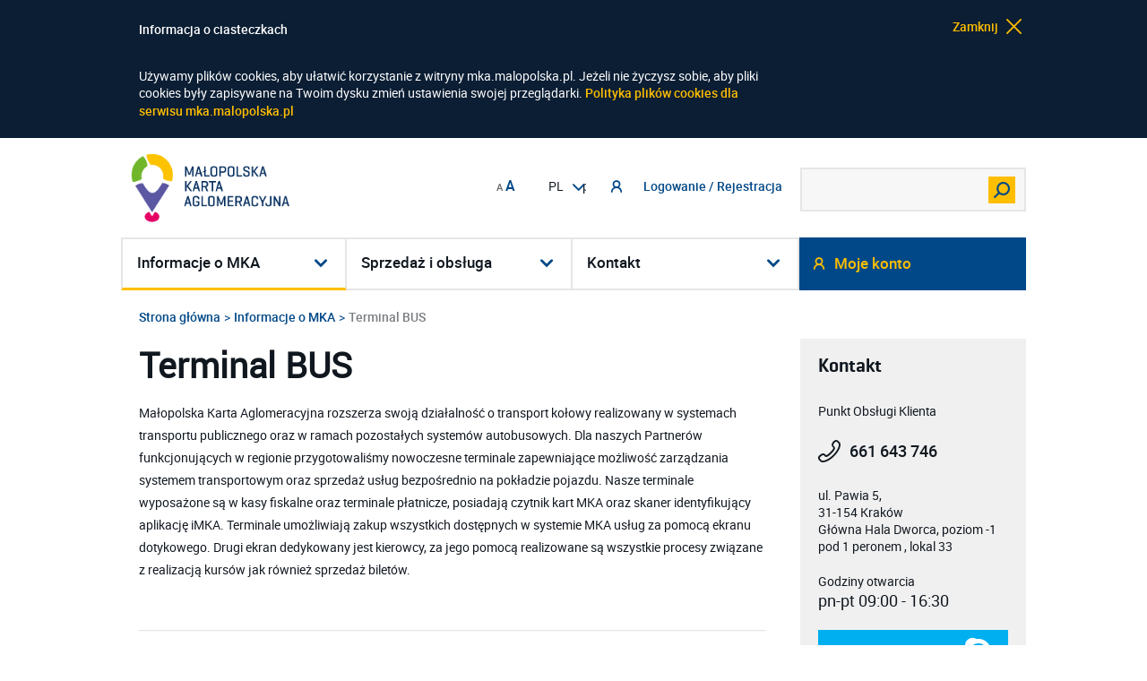

--- FILE ---
content_type: text/html;charset=UTF-8
request_url: https://mka.malopolska.pl/terminal-bus
body_size: 14608
content:






















































		<!DOCTYPE html>







	
	



















		














	
	
	
		
	
	
	
	
	
	
		
		
		
	
	
		
	
	
	
	
	

	
	
	

	
	
	

	
	
	
	
	











































							

                











<!--[if IE 8]><html class="aui ltr js-mod  ie8" dir="ltr" lang="pl-PL" data-js-m="high-contrast,placeholder" id="high-contrast"><![endif]-->
<!--[if IE 9]><html class="aui ltr js-mod  ie9" dir="ltr" lang="pl-PL" data-js-m="high-contrast,placeholder" id="high-contrast"><![endif]-->
<!-- [if gt IE 9] <!-->
<html class="aui ltr js-mod no-js " dir="ltr" data-ng-app="sop" data-ng-strict-di lang="pl-PL" data-js-m="high-contrast" id="high-contrast">

<head>
	<title>Terminal BUS - mka</title>

    <meta http-equiv="X-UA-Compatible" content="IE=edge"/>
    <meta http-equiv="Content-Type" content="text/html; charset=utf-8"/>
	<meta content="width=device-width, initial-scale=1" name="viewport"/>
	
	<link rel="apple-touch-icon" href="/portal-theme/images/apple-touch-icon-114x114.png" />

	<link rel="/portal-theme/images/apple-touch-icon-144x144.png" />
 
	<meta name="apple-mobile-web-app-capable" content="yes" /><!-- hide top bar in mobile safari-->

	<!-- For third-generation iPad with high-resolution Retina display: -->
	<link rel="apple-touch-icon-precomposed" sizes="144x144" href="/portal-theme/images/apple-touch-icon-144x144.png" />

	<!-- For iPhone with high-resolution Retina display: -->
	<link rel="apple-touch-icon-precomposed" sizes="114x114" href="/portal-theme/images/apple-touch-icon-114x114.png" />

	<!-- For first- and second-generation iPad: -->
	<link rel="apple-touch-icon-precomposed" sizes="72x72" href="/portal-theme/images/apple-touch-icon-72x72.png" />

	<!-- For non-Retina iPhone, iPod Touch, and Android 2.1+ devices: -->
	<link rel="apple-touch-icon-precomposed" href="/portal-theme/images/apple-touch-icon-57x57.png" />

    	    

























































<meta content="text/html; charset=UTF-8" http-equiv="content-type" />





































































	

	

	

	

	

	



<link href="https://mka.malopolska.pl/portal-theme/images/favicon.ico" rel="Shortcut Icon" />





	<link href="https&#x3a;&#x2f;&#x2f;mka&#x2e;malopolska&#x2e;pl&#x2f;terminal-bus" rel="canonical" />

	

			

			<link href="https&#x3a;&#x2f;&#x2f;mka&#x2e;malopolska&#x2e;pl&#x2f;en&#x2f;terminal-bus" hreflang="en-US" rel="alternate" />

	

			
				<link href="https&#x3a;&#x2f;&#x2f;mka&#x2e;malopolska&#x2e;pl&#x2f;terminal-bus" hreflang="x-default" rel="alternate" />
			

			<link href="https&#x3a;&#x2f;&#x2f;mka&#x2e;malopolska&#x2e;pl&#x2f;terminal-bus" hreflang="pl-PL" rel="alternate" />

	

			

			<link href="https&#x3a;&#x2f;&#x2f;mka&#x2e;malopolska&#x2e;pl&#x2f;uk&#x2f;terminal-bus" hreflang="uk-UA" rel="alternate" />

	





<link class="lfr-css-file" href="https&#x3a;&#x2f;&#x2f;mka&#x2e;malopolska&#x2e;pl&#x2f;portal-theme&#x2f;css&#x2f;aui&#x2e;css&#x3f;browserId&#x3d;other&#x26;themeId&#x3d;portal_WAR_portaltheme&#x26;minifierType&#x3d;css&#x26;languageId&#x3d;pl_PL&#x26;b&#x3d;6203&#x26;t&#x3d;1746611424000" rel="stylesheet" type="text/css" />

<link href="&#x2f;html&#x2f;css&#x2f;main&#x2e;css&#x3f;browserId&#x3d;other&#x26;themeId&#x3d;portal_WAR_portaltheme&#x26;minifierType&#x3d;css&#x26;languageId&#x3d;pl_PL&#x26;b&#x3d;6203&#x26;t&#x3d;1429138194000" rel="stylesheet" type="text/css" />









	

				<link href="https://mka.malopolska.pl/html/portlet/journal_content/css/main.css?browserId=other&amp;themeId=portal_WAR_portaltheme&amp;minifierType=css&amp;languageId=pl_PL&amp;b=6203&amp;t=1769552372000" rel="stylesheet" type="text/css" />

	

				<link href="https://mka.malopolska.pl/notifications-portlet/notifications/css/main.css?browserId=other&amp;themeId=portal_WAR_portaltheme&amp;minifierType=css&amp;languageId=pl_PL&amp;b=6203&amp;t=1769552371000" rel="stylesheet" type="text/css" />

	

				<link href="https://mka.malopolska.pl/html/portlet/journal/css/main.css?browserId=other&amp;themeId=portal_WAR_portaltheme&amp;minifierType=css&amp;languageId=pl_PL&amp;b=6203&amp;t=1769552372000" rel="stylesheet" type="text/css" />

	

				<link href="https://mka.malopolska.pl/html/portlet/dynamic_data_mapping/css/main.css?browserId=other&amp;themeId=portal_WAR_portaltheme&amp;minifierType=css&amp;languageId=pl_PL&amp;b=6203&amp;t=1769552372000" rel="stylesheet" type="text/css" />

	







<script type="text/javascript">
	// <![CDATA[
		var Liferay = {
			Browser: {
				acceptsGzip: function() {
					return true;
				},
				getMajorVersion: function() {
					return 131.0;
				},
				getRevision: function() {
					return "537.36";
				},
				getVersion: function() {
					return "131.0";
				},
				isAir: function() {
					return false;
				},
				isChrome: function() {
					return true;
				},
				isFirefox: function() {
					return false;
				},
				isGecko: function() {
					return true;
				},
				isIe: function() {
					return false;
				},
				isIphone: function() {
					return false;
				},
				isLinux: function() {
					return false;
				},
				isMac: function() {
					return true;
				},
				isMobile: function() {
					return false;
				},
				isMozilla: function() {
					return false;
				},
				isOpera: function() {
					return false;
				},
				isRtf: function() {
					return true;
				},
				isSafari: function() {
					return true;
				},
				isSun: function() {
					return false;
				},
				isWap: function() {
					return false;
				},
				isWapXhtml: function() {
					return false;
				},
				isWebKit: function() {
					return true;
				},
				isWindows: function() {
					return false;
				},
				isWml: function() {
					return false;
				}
			},

			Data: {
				NAV_SELECTOR: '#navigation',

				isCustomizationView: function() {
					return false;
				},

				notices: [
					null

					

					
				]
			},

			ThemeDisplay: {
				
					getLayoutId: function() {
						return "144";
					},
					getLayoutURL: function() {
						return "https://mka.malopolska.pl/terminal-bus";
					},
					getParentLayoutId: function() {
						return "17";
					},
					isPrivateLayout: function() {
						return "false";
					},
					isVirtualLayout: function() {
						return false;
					},
				

				getBCP47LanguageId: function() {
					return "pl-PL";
				},
				getCDNBaseURL: function() {
					return "https://mka.malopolska.pl";
				},
				getCDNDynamicResourcesHost: function() {
					return "";
				},
				getCDNHost: function() {
					return "";
				},
				getCompanyId: function() {
					return "20155";
				},
				getCompanyGroupId: function() {
					return "20195";
				},
				getDefaultLanguageId: function() {
					return "pl_PL";
				},
				getDoAsUserIdEncoded: function() {
					return "";
				},
				getLanguageId: function() {
					return "pl_PL";
				},
				getParentGroupId: function() {
					return "20182";
				},
				getPathContext: function() {
					return "";
				},
				getPathImage: function() {
					return "/image";
				},
				getPathJavaScript: function() {
					return "/html/js";
				},
				getPathMain: function() {
					return "/c";
				},
				getPathThemeImages: function() {
					return "https://mka.malopolska.pl/portal-theme/images";
				},
				getPathThemeRoot: function() {
					return "/portal-theme";
				},
				getPlid: function() {
					return "157278";
				},
				getPortalURL: function() {
					return "https://mka.malopolska.pl";
				},
				getPortletSetupShowBordersDefault: function() {
					return false;
				},
				getScopeGroupId: function() {
					return "20182";
				},
				getScopeGroupIdOrLiveGroupId: function() {
					return "20182";
				},
				getSessionId: function() {
					
						
						
							return "";
						
					
				},
				getSiteGroupId: function() {
					return "20182";
				},
				getURLControlPanel: function() {
					return "/group/control_panel?refererPlid=157278";
				},
				getURLHome: function() {
					return "https\x3a\x2f\x2fmka\x2emalopolska\x2epl\x2fweb\x2fguest";
				},
				getUserId: function() {
					return "20159";
				},
				getUserName: function() {
					
						
						
							return "";
						
					
				},
				isAddSessionIdToURL: function() {
					return false;
				},
				isFreeformLayout: function() {
					return false;
				},
				isImpersonated: function() {
					return false;
				},
				isSignedIn: function() {
					return false;
				},
				isStateExclusive: function() {
					return false;
				},
				isStateMaximized: function() {
					return false;
				},
				isStatePopUp: function() {
					return false;
				}
			},

			PropsValues: {
				NTLM_AUTH_ENABLED: false
			}
		};

		var themeDisplay = Liferay.ThemeDisplay;

		

		Liferay.AUI = {
			getAvailableLangPath: function() {
				return 'available_languages.jsp?browserId=other&themeId=portal_WAR_portaltheme&colorSchemeId=01&minifierType=js&languageId=pl_PL&b=6203&t=1429195228000';
			},
			getCombine: function() {
				return true;
			},
			getComboPath: function() {
				return '/combo/?browserId=other&minifierType=&languageId=pl_PL&b=6203&t=1429195228000&';
			},
			getFilter: function() {
				
					
						return 'min';
					
					
					
				
			},
			getJavaScriptRootPath: function() {
				return '/html/js';
			},
			getLangPath: function() {
				return 'aui_lang.jsp?browserId=other&themeId=portal_WAR_portaltheme&colorSchemeId=01&minifierType=js&languageId=pl_PL&b=6203&t=1429195228000';
			}
		};

		Liferay.authToken = 'iIcbpknE';

		

		Liferay.currentURL = '\x2fterminal-bus';
		Liferay.currentURLEncoded = '%2Fterminal-bus';
	// ]]>
</script>


	
		
			
				<script src="/html/js/barebone.jsp?browserId=other&amp;themeId=portal_WAR_portaltheme&amp;colorSchemeId=01&amp;minifierType=js&amp;minifierBundleId=javascript.barebone.files&amp;languageId=pl_PL&amp;b=6203&amp;t=1429195228000" type="text/javascript"></script>
			
			
		
	
	


<script type="text/javascript">
	// <![CDATA[
		

			

			
				Liferay.Portlet.list = ['menuportlet_WAR_mka10SNAPSHOT_INSTANCE_hPT17MUzqdUy', '73_INSTANCE_woyYqDRskbUl', '56_INSTANCE_89pkL2KCwwv7', '56_INSTANCE_GGbjLfYSrBle', '56_INSTANCE_QxrVOmFHb8g5', 'userDataportlet_WAR_mka10SNAPSHOT_INSTANCE_userdata', '15', '166'];
			
		

		

		
	// ]]>
</script>





	
		

			

			
				<script type="text/javascript">
					(function(i, s, o, g, r, a, m) {
						i['GoogleAnalyticsObject'] = r;

						i[r] = i[r] || function() {
							var arrayValue = i[r].q || [];

							i[r].q = arrayValue;

							(i[r].q).push(arguments);
						};

						i[r].l = 1 * new Date();

						a = s.createElement(o);
						m = s.getElementsByTagName(o)[0];
						a.async = 1;
						a.src = g;
						m.parentNode.insertBefore(a, m);
					})(window, document, 'script', '//www.google-analytics.com/analytics.js', 'ga');

					ga('create', 'UA-69031710-2', 'auto');
					ga('send', 'pageview');
				</script>
			
		
		
	



	
		
		

			

			
		
	










	

				<script src="https://mka.malopolska.pl/html/portlet/journal/js/main.js?browserId=other&amp;minifierType=js&amp;languageId=pl_PL&amp;b=6203&amp;t=1769552372000" type="text/javascript"></script>

	

				<script src="https://mka.malopolska.pl/html/portlet/journal/js/navigation.js?browserId=other&amp;minifierType=js&amp;languageId=pl_PL&amp;b=6203&amp;t=1769552372000" type="text/javascript"></script>

	

				<script src="https://mka.malopolska.pl/html/portlet/dynamic_data_lists/js/main.js?browserId=other&amp;minifierType=js&amp;languageId=pl_PL&amp;b=6203&amp;t=1769552372000" type="text/javascript"></script>

	

				<script src="https://mka.malopolska.pl/html/portlet/dynamic_data_mapping/js/main.js?browserId=other&amp;minifierType=js&amp;languageId=pl_PL&amp;b=6203&amp;t=1769552372000" type="text/javascript"></script>

	











<link class="lfr-css-file" href="https&#x3a;&#x2f;&#x2f;mka&#x2e;malopolska&#x2e;pl&#x2f;portal-theme&#x2f;css&#x2f;main&#x2e;css&#x3f;browserId&#x3d;other&#x26;themeId&#x3d;portal_WAR_portaltheme&#x26;minifierType&#x3d;css&#x26;languageId&#x3d;pl_PL&#x26;b&#x3d;6203&#x26;t&#x3d;1746611424000" rel="stylesheet" type="text/css" />








	<style type="text/css">

		

			

		

			

		

			

		

			

		

			

		

			

		

			

		

			

		

			

		

			

		

			

		

			

		

	</style>



    				<link class="lfr-css-file" href="https://mka.malopolska.pl/portal-theme/css/custom-main.css?browserId=other&amp;themeId=portal_WAR_portaltheme&amp;minifierType=css&amp;languageId=pl_PL&amp;b=6203&amp;t=1746611424000" rel="stylesheet" type="text/css" />
		
			
	<script src="/portal-theme/js-min/lib/modernizr.js" type="text/javascript"></script>
	<script src="/portal-theme/js-min/lib/picturefill.js" type="text/javascript"></script>
    <script src="/portal-theme/js-min/config.js" type="text/javascript" ></script>

    <style>
        .mka.mka .portlet-custom a:hover[class*="b-icon-"]:before, .mka.mka .portlet-custom a:hover[class*="b-icon-"]:after, .mka.mka .portlet-custom a:active[class*="b-icon-"]:before, .mka.mka .portlet-custom a:active[class*="b-icon-"]:after, .mka.mka .portlet-custom a:hover [class*="b-icon-"]:before, .mka.mka .portlet-custom a:hover [class*="b-icon-"]:after, .mka.mka .portlet-custom a:active [class*="b-icon-"]:before, .mka.mka .portlet-custom a:active [class*="b-icon-"]:after { text-decoration: none; }
    </style>

</head>

<body data-js-m="font-resizer" id="font-resizer" class="defult yui3-skin-sam controls-visible guest-site signed-out public-page site dockbar-split js-mod fontresizer cookies-info ">

            




















































































































        	



























































	

	<div class="portlet-boundary portlet-boundary_145_  portlet-static portlet-static-end portlet-borderless portlet-dockbar " id="p_p_id_145_" >
		<span id="p_145"></span>



	
	
	

		











































































































































<div class="navbar navbar-static-top dockbar" id="_145_dockbar" data-namespace="_145_" >
	<div class="navbar-inner">
		<div class="container">
			<a class="btn btn-navbar" id="_145_navSiteNavigationNavbarBtn" data-navId="_145_navSiteNavigation" tabindex="0" "><i class="icon-reorder"></i></a><a class="btn btn-navbar" id="_145_navAccountControlsNavbarBtn" data-navId="_145_navAccountControls" tabindex="0" "><i class="icon-user"></i></a>

			
	

	

	
		








































































	<div class="collapse nav-collapse" id="_145_navSiteNavigationNavbarCollapse">


<ul aria-label="Pasek&#x20;narzędziowy" class="nav nav-navigation" id="_145_navSiteNavigation" role="menubar" >

			
		







































































</ul>


	</div>

	

	

	

	










































































	<div class="collapse nav-collapse" id="_145_navAccountControlsNavbarCollapse">


<ul aria-label="Pasek&#x20;narzędziowy" class="nav nav-account-controls" id="_145_navAccountControls" role="menubar" >

	

	

















































































</ul>


	</div>



			
		</div>
	</div>
</div>

<div class="dockbar-messages" id="_145_dockbarMessages">
	<div class="header"></div>

	<div class="body"></div>

	<div class="footer"></div>
</div>





<script type="text/javascript">
// <![CDATA[
AUI().use('liferay-dockbar', function(A) {(function() {
	Liferay.Dockbar.init('#_145_dockbar');

	var customizableColumns = A.all('.portlet-column-content.customizable');

	if (customizableColumns.size() > 0) {
		customizableColumns.get('parentNode').addClass('customizable');
	}
})();});
// ]]>
</script>



	





		
	</div>





    
    <div id="mka" class="mka mka-container js-mod">
        



























































	

	<div class="portlet-boundary portlet-boundary_amgembeddedjournaldisplay_WAR_amgembeddedjournaldisplayportlet_  portlet-static portlet-static-end portlet-borderless amg-embedded-journal-display-portlet " id="p_p_id_amgembeddedjournaldisplay_WAR_amgembeddedjournaldisplayportlet_INSTANCE_cookieinfoarticle_" >
		<span id="p_amgembeddedjournaldisplay_WAR_amgembeddedjournaldisplayportlet_INSTANCE_cookieinfoarticle"></span>



	
	
	

		

			
				
					
						
					
























































	
	
	
	
	

		

		
			
			

				

				<div class="portlet-borderless-container" style="">
					

					


	<div class="portlet-body">



	
		
			
			
				
					



























































































































	

				

				
					
					
						


	

		















	
		
		
			






























































	

	

	<div id="cookies" class="l-full-row mka-cookies js-mod hidden">
    <div class="l-row">
        <div class="b-row b-collapse-both">
            <div class="b-column twelve">
                <div class="portlet-custom mka-form-sended ">
                    <div class="form-sended__wrapper">
                        <div class="form-sended__message">
                            <div class="b-row">
                                <div class="b-column nine">
                                    <div class="mka-cms mka-cms-small-text">
                                                                                    <span class="h2">Informacja o ciasteczkach</span>
<p>Używamy plików cookies, aby ułatwić korzystanie z witryny mka.malopolska.pl. Jeżeli nie życzysz sobie, aby pliki cookies były zapisywane na Twoim dysku zmień ustawienia swojej przeglądarki. <a href="/polityka-plikow-cookies">Polityka plików cookies dla serwisu mka.malopolska.pl</a></p>
                                    </div>
                                </div>
                            </div>
                        </div>
                    </div>
                        <div class="cookies__buttons g-text-right">
                            <p><a href="#" class="cookies__close strong b-icon-after-large-cancel">Zamknij <span class="acc-hide">informację o ciasteczkach</span></a></p>
                        </div>
                </div>
            </div>
        </div>
    </div>
</div>

		
	



	
	

					
				
			
		
	
	



	</div>

				</div>

				
			
		
	

				
				
			

		

	





		
	</div>






        <div class="portlet-custom l-full-row" id="skiplinks">
            <ul class="o-skiplinks">
								<li>
										<a class="o-skiplinks__link" href="/moje-konto#/login"><div class="l-row">logowanie</div></a>
								</li>
                <li>
                    <a class="o-skiplinks__link" href="#main-content"><div class="l-row">główna treść</div></a>
                </li>
                <li>
                    <a class="o-skiplinks__link" href="/mapa-serwisu"><div class="l-row">mapa serwisu</div></a>
                </li>
								<li>
                    <a class="o-skiplinks__link" href="javascript:document.getElementById('gsc-i-id1').focus()"><div class="l-row">szukaj</div></a>
                </li>
            </ul>
        </div>
        <div class="l-full mka-main-container mka-swirls">

        	<div id="header" class="l-full-row portlet-custom mka-header js-mod" role="banner">
    			<div class="l-row">
        			<div class="b-row b-collapse-both b-table-row">
                        <div class="b-column header__part header__part-1">
                            <h1 class="g-no-padding">
                                			                				<a href="https://mka.malopolska.pl/">
			                					<span><img alt="MKA" src="https://mka.malopolska.pl/portal-theme/images/logo.png" style="width:179px;height:77px"></span>
			                				</a>
														</h1>
                        </div>
                        <div class="b-column header__part header__part-2 g-text-right">
                        	<div class="header__tools">
				                  <div>
				                    <div>
				                      <ul class="mka-list-horizontal b-horizontal-list g-right mka-header__list">
				                        <li class="mka-header__tools-fonts">
				                          <ul class="mka-list-horizontal b-horizontal-list">
				                            <li><a href="#" title="mniejsza czcionka" class="fresizer-link fresizer-smaller"><span aria-hidden="true">A</span><span class="acc-hide">mniejsza czcionka</span></a></li>
				                            <li><a href="#" title="większa czcionka" class="fresizer-link fresizer-bigger"><span aria-hidden="true">A</span><span class="acc-hide">większa czcionka</span></a></li>
				                          </ul>
				                        </li>
				                        <li class="mka-header__tools-language">
				                          <div class="custom-select">
																		<label for="changeLang"><span class="acc-hide">Zmień język</span></label>
				                            <select id="changeLang" class="js-mod" data-js-m="change-language">
				                              <option value="https://mka.malopolska.pl/terminal-bus?p_p_id=82&amp;p_p_lifecycle=1&amp;p_p_state=normal&amp;p_p_mode=view&amp;_82_struts_action=%2Flanguage%2Fview&amp;_82_redirect=%2Fterminal-bus&amp;_82_languageId=pl_PL"
				                                				                                  selected="selected"
				                                				                                >PL&nbsp;&nbsp;&nbsp;&nbsp;&nbsp;&nbsp;&nbsp;polski
				                              </option>
				                              <option value="https://mka.malopolska.pl/terminal-bus?p_p_id=82&amp;p_p_lifecycle=1&amp;p_p_state=normal&amp;p_p_mode=view&amp;_82_struts_action=%2Flanguage%2Fview&amp;_82_redirect=%2Fterminal-bus&amp;_82_languageId=en_US"
				                                				                                >EN&nbsp;&nbsp;&nbsp;&nbsp;&nbsp;&nbsp;&nbsp;angielski
				                              </option>
											  <option value="https://mka.malopolska.pl/terminal-bus?p_p_id=82&amp;p_p_lifecycle=1&amp;p_p_state=normal&amp;p_p_mode=view&amp;_82_struts_action=%2Flanguage%2Fview&amp;_82_redirect=%2Fterminal-bus&amp;_82_languageId=uk_UA"
				                                				                                >UK&nbsp;&nbsp;&nbsp;&nbsp;&nbsp;&nbsp;&nbsp;ukraiński
				                              </option>
				                            </select>
				                          </div>
				                        </li>
				                        <li class="mka-header__tools-link">
				                        	



























































	

	<div class="portlet-boundary portlet-boundary_userDataportlet_WAR_mka10SNAPSHOT_  portlet-static portlet-static-end portlet-borderless  " id="p_p_id_userDataportlet_WAR_mka10SNAPSHOT_INSTANCE_userdata_" >
		<span id="p_userDataportlet_WAR_mka10SNAPSHOT_INSTANCE_userdata"></span>



	
	
	

		

			
				
					
						
					
























































	
	
	
	
	

		

		
			
			

				

				<div class="portlet-borderless-container" style="">
					

					


	<div class="portlet-body">



	
		
			
			
				
					



























































































































	

				

				
					
					
						


	

		












<div id="user-data-tool" class="mka portlet-custom" data-portlet-namespace="_userDataportlet_WAR_mka10SNAPSHOT_INSTANCE_userdata_">
	<div class="header_tools-with-icon">
		
			
			
				<a href="https://mka.malopolska.pl/moje-konto#/login"><span>Logowanie / Rejestracja</span></a>
			
		
	</div>
</div>


	
	

					
				
			
		
	
	



	</div>

				</div>

				
			
		
	

				
				
			

		

	





		
	</div>





				                        </li>
				                      </ul>
				                    </div>
				                  </div>
                			</div>
                        </div>
			 			<div class="b-column header__part header__part-3 g-no-padding">
							<label for="gsc-i-id1" id="searchbar-label"><span class="acc-hide">Wyszukiwarka</span></label>
                            <button id="elexp-1" class="b-icon-only-before-search search__toggle"></button>
			 			    							<script>
							  (function() {
							    var cx = '016954689383749309134:yhjxrlqzrz8';
							    var gcse = document.createElement('script');
							    gcse.type = 'text/javascript';
							    gcse.async = true;
							    gcse.src = (document.location.protocol == 'https:' ? 'https:' : 'http:') +
							        '//cse.google.com/cse.js?cx=' + cx;
							    var s = document.getElementsByTagName('script')[0];
							    s.parentNode.insertBefore(gcse, s);
							  })();
							</script>
                                                        <div class="mka-header__search" id="mka-header-search">
						      <gcse:searchbox-only resultsUrl="https://mka.malopolska.pl/szukaj" enableAutoComplete="true" autoCompleteMatchType="prefix" autoCompleteMaxCompletions="5"></gcse:searchbox-only>
                            </div>
			            </div>
        			</div>
    			</div>
			</div>

                                        







































































































<div class="mka layout-custom column-9-3-layout-custom">
    
    <div class="portlet-layout layout-row">
        <div class="layout-wrapper">
            <div class="portlet-column portlet-column-first" id="column-1">
                <div class="portlet-dropzone portlet-column-content portlet-column-content-first" id="layout-column_column-1">



























































	

	<div class="portlet-boundary portlet-boundary_menuportlet_WAR_mka10SNAPSHOT_  portlet-static portlet-static-end portlet-borderless  " id="p_p_id_menuportlet_WAR_mka10SNAPSHOT_INSTANCE_hPT17MUzqdUy_" >
		<span id="p_menuportlet_WAR_mka10SNAPSHOT_INSTANCE_hPT17MUzqdUy"></span>



	
	
	

		

			
				
					
						
					
























































	
	
	
	
	

		

		
			
			

				

				<div class="portlet-borderless-container" style="">
					

					


	<div class="portlet-body">



	
		
			
			
				
					



























































































































	

				

				
					
					
						


	

		












<div id="nav-menu-main" class="portlet-custom" data-portlet-namespace="_menuportlet_WAR_mka10SNAPSHOT_INSTANCE_hPT17MUzqdUy_">
    <h2 class="acc-hide">Nawigacja główna</h2>
    <div class="portlet-custom o-nav-main mka-nav-main">
        <div class="mka-header__nav-mobile-bottom">
            <div class="mka-header__tools-link">
            	
					
					
						<a href="https://mka.malopolska.pl/moje-konto#/login"><span>Logowanie / Rejestracja</span></a>
					
				
            </div>
            <a id="mka-nav-link-toggler" href="#" class="mka-nav-link-toggler"><span class="acc-hide">Nawigacja główna</span></a>
        </div>
        <div id="nav-menu" role="navigation" class="nav-main__container js-mod">
            <div class="portlet-custom mka-nav-main ">
                <div id="mka-nav" class="mka-nav l-row">
                    <ul class="nav__lvl1">
                        
                                
                                
                                <li class="nav__li nav__li--lvl1 nav__li--active ">
                                    <a class="nav__li--lvl1-link" href="/informacje-o-mka">Informacje o MKA</a>
                                    
                                        
                                            <a href="/informacje-o-mka" class="nav__toggle nav__arrow">
                                                <span class="acc-hide acc-txt-show">
                                                    pokaż menu Informacje o MKA
                                                </span>
                                                <span class="acc-hide acc-txt-hide">
                                                    zwiń menu Informacje o MKA
                                                </span>
                                            </a>
                                        
                                    
                                    
                                        
                                        
                                             <ul class="nav__child nav__lvl2">
                                                
                                                    <li class="nav__li--lvl2"><a href="/aktualnosci-i-komunikaty" class="nav__link--lvl2">Aktualności i komunikaty</a></li>
                                                
                                                    <li class="nav__li--lvl2"><a href="/co-to-jest-mka" class="nav__link--lvl2">Co to jest MKA</a></li>
                                                
                                                    <li class="nav__li--lvl2"><a href="/aplikacja-mobilna-imka" class="nav__link--lvl2">Aplikacja mobilna iMKA</a></li>
                                                
                                                    <li class="nav__li--lvl2"><a href="/karta-mka" class="nav__link--lvl2">Karta MKA</a></li>
                                                
                                                    <li class="nav__li--lvl2"><a href="/aplikacja-appclip" class="nav__link--lvl2">AppClip iMKA</a></li>
                                                
                                                    <li class="nav__li--lvl2"><a href="/mobywatel" class="nav__link--lvl2">mObywatel</a></li>
                                                
                                                    <li class="nav__li--lvl2"><a href="/els-w-mka" class="nav__link--lvl2">ELS w MKA</a></li>
                                                
                                                    <li class="nav__li--lvl2"><a href="/informacje-o-ska" class="nav__link--lvl2">Informacje o SKA</a></li>
                                                
                                                    <li class="nav__li--lvl2"><a href="/uslugi-parkingowe" class="nav__link--lvl2">Parking Park&Ride</a></li>
                                                
                                                    <li class="nav__li--lvl2"><a href="/terminal-identyfikacji" class="nav__link--lvl2">Terminal Identyfikacji</a></li>
                                                
                                                    <li class="nav__li--lvl2"><a href="/terminal-bus" class="nav__link--lvl2">Terminal BUS</a></li>
                                                
                                                    <li class="nav__li--lvl2"><a href="/tablice-informacyjne" class="nav__link--lvl2">Tablice Informacyjne</a></li>
                                                
                                                    <li class="nav__li--lvl2"><a href="/prezentacja-projektu" class="nav__link--lvl2">Prezentacja projektu</a></li>
                                                
                                                    <li class="nav__li--lvl2"><a href="/pytania-i-odpowiedzi" class="nav__link--lvl2">Pytania i odpowiedzi (FAQ)</a></li>
                                                
                                             </ul>
                                        
                                    
                                </li>
                        
                                
                                
                                <li class="nav__li nav__li--lvl1  ">
                                    <a class="nav__li--lvl1-link" href="/sprzedaz-i-obsluga">Sprzedaż i obsługa</a>
                                    
                                        
                                            <a href="/sprzedaz-i-obsluga" class="nav__toggle nav__arrow">
                                                <span class="acc-hide acc-txt-show">
                                                    pokaż menu Sprzedaż i obsługa
                                                </span>
                                                <span class="acc-hide acc-txt-hide">
                                                    zwiń menu Sprzedaż i obsługa
                                                </span>
                                            </a>
                                        
                                    
                                    
                                        
                                        
                                             <ul class="nav__child nav__lvl2">
                                                
                                                    <li class="nav__li--lvl2"><a href="/jak-otrzymac-karte-mka" class="nav__link--lvl2">Jak otrzymać Kartę MKA</a></li>
                                                
                                                    <li class="nav__li--lvl2"><a href="/autoryzacja-aplikacji-imka" class="nav__link--lvl2">Autoryzacja aplikacji iMKA</a></li>
                                                
                                                    <li class="nav__li--lvl2"><a href="/aktywacja-imka-lite" class="nav__link--lvl2">Aktywacja iMKA Lite</a></li>
                                                
                                                    <li class="nav__li--lvl2"><a href="/jak-kupowac-bilety-i-uslugi" class="nav__link--lvl2">Jak kupować bilety i usługi</a></li>
                                                
                                                    <li class="nav__li--lvl2"><a href="/punkty-sprzedazy" class="nav__link--lvl2">Punkty sprzedaży</a></li>
                                                
                                                    <li class="nav__li--lvl2"><a href="/bilety-w-imka" class="nav__link--lvl2">Bilety w iMKA</a></li>
                                                
                                                    <li class="nav__li--lvl2"><a href="/bilety-i-uslugi" class="nav__link--lvl2">Bilety i usługi</a></li>
                                                
                                                    <li class="nav__li--lvl2"><a href="/parkingi" class="nav__link--lvl2">Systemy Parkingowe</a></li>
                                                
                                                    <li class="nav__li--lvl2"><a href="/portal-przewoznika" class="nav__link--lvl2">Portal Przewoźnika</a></li>
                                                
                                                    <li class="nav__li--lvl2"><a href="/rozklad-jazdy" class="nav__link--lvl2">Rozkład jazdy SKA</a></li>
                                                
                                                    <li class="nav__li--lvl2"><a href="/regulaminy" class="nav__link--lvl2">Regulaminy/ Polityka Prywatności/ Deklaracja dostępności</a></li>
                                                
                                             </ul>
                                        
                                    
                                </li>
                        
                                
                                
                                <li class="nav__li nav__li--lvl1  ">
                                    <a class="nav__li--lvl1-link" href="/kontakt">Kontakt</a>
                                    
                                        
                                            <a href="/kontakt" class="nav__toggle nav__arrow">
                                                <span class="acc-hide acc-txt-show">
                                                    pokaż menu Kontakt
                                                </span>
                                                <span class="acc-hide acc-txt-hide">
                                                    zwiń menu Kontakt
                                                </span>
                                            </a>
                                        
                                    
                                    
                                        
                                        
                                             <ul class="nav__child nav__lvl2">
                                                
                                                    <li class="nav__li--lvl2"><a href="/formularz-kontaktowy" class="nav__link--lvl2">Formularz kontaktowy</a></li>
                                                
                                                    <li class="nav__li--lvl2"><a href="/punkt-obslugi-klienta" class="nav__link--lvl2">Punkt Obsługi Klienta</a></li>
                                                
                                             </ul>
                                        
                                    
                                </li>
                        
                                
                                
                                <li class="nav__li nav__li--lvl1  nav__li--special">
                                    <a class="nav__li--lvl1-link" href="https://mka.malopolska.pl/moje-konto#/login">Moje konto</a>
                                    
                                        
                                    
                                    
                                        
                                        
                                    
                                </li>
                        
                    </ul>
                </div>
            </div>
        </div>
	</div>
</div>


	
	

					
				
			
		
	
	



	</div>

				</div>

				
			
		
	

				
				
			

		

	





		
	</div>




</div>
            </div>
        </div>
    </div>
    
    <div role="main">
        <div class="portlet-layout layout-row">
            <div class="layout-wrapper">
                <div class="b-row b-collapse-both">
                    <div class="b-column twelve portlet-column g-no-padding" id="column-2">
                        <div class="portlet-dropzone portlet-column-content portlet-column-content-only" id="layout-column_column-2">



























































	

	<div class="portlet-boundary portlet-boundary_73_  portlet-static portlet-static-end portlet-borderless portlet-breadcrumb " id="p_p_id_73_INSTANCE_woyYqDRskbUl_" >
		<span id="p_73_INSTANCE_woyYqDRskbUl"></span>



	
	
	

		
























































	
	
	
	
	

		

		
			
			

				

				<div class="portlet-borderless-container" style="">
					

					


	<div class="portlet-body">



	
		
			
			
				
					



























































































































	

				

				
					
					
						


	
	
		





























































































































    
        
            <div class="portlet-custom mka-breadcrumbs ">
                <div class="mka-breadcrumbs-row">
                    <div class="l-row">
                        <div class="b-row b-collapse-both">
                            <div class="b-column twelve">
                                <ul aria-label="Okruszek chleba" class="b-transparent-list b-horizontal-list mka-breadcrumbs__list">
                                    
                                    <li><a href="https://mka.malopolska.pl/strona-glowna" >Strona główna</a></li><li class=""><a href="https://mka.malopolska.pl/informacje-o-mka" >Informacje o MKA</a></li><li class=""><span>Terminal BUS</span></li>
                                </ul>
                            </div>
                        </div>
                    </div>
                </div>
            </div>
        
        
    

	

					
				
			
		
	
	



	</div>

				</div>

				
			
		
	


	





		
	</div>




</div>
                    </div>
                </div>
            </div>
        </div>
        <div id="main-content" class="portlet-layout layout-row">
            <div class="layout-wrapper">
                <div class="l-row">
                    <div class="b-row b-collapse-both">
                        <div class="b-column nine medium-eight small-twelve portlet-column portlet-column-first g-border-r" id="column-3">
                            <div class="portlet-dropzone portlet-column-content portlet-column-content-first" id="layout-column_column-3">



























































	

	<div class="portlet-boundary portlet-boundary_56_  portlet-static portlet-static-end portlet-borderless portlet-journal-content " id="p_p_id_56_INSTANCE_89pkL2KCwwv7_" >
		<span id="p_56_INSTANCE_89pkL2KCwwv7"></span>



	
	
	

		
























































	
	
	
	
	

		

		
			
			

				

				<div class="portlet-borderless-container" style="">
					

					


	<div class="portlet-body">



	
		
			
			
				
					



























































































































	

				

				
					
					
						


	
	
		
































































	
	

		

		
			
			

				

				
					

						

						

						<div class="journal-content-article">
							
    <h1 class="article__heading">
        Terminal BUS
    </h1>
    <div class="article__main">
        <div class="mka-cms">
            <p><p>Małopolska Karta Aglomeracyjna rozszerza swoją działalność o transport kołowy realizowany w systemach transportu publicznego oraz w ramach pozostałych systemów autobusowych. Dla naszych Partnerów funkcjonujących w regionie przygotowaliśmy nowoczesne terminale zapewniające możliwość zarządzania systemem transportowym oraz sprzedaż usług bezpośrednio na pokładzie pojazdu. Nasze terminale wyposażone są w kasy fiskalne oraz terminale płatnicze, posiadają czytnik kart MKA oraz skaner identyfikujący aplikację iMKA. Terminale umożliwiają zakup wszystkich dostępnych w systemie MKA usług za pomocą ekranu dotykowego. Drugi ekran dedykowany jest kierowcy, za jego pomocą realizowane są wszystkie procesy związane z realizacją kursów jak również sprzedaż biletów.</p>

<p><img alt="" src="https://mka.malopolska.pl/documents/20182/26203/t_bus_www.png" /></p>

<p>&nbsp;</p></p>
        </div>
    </div>




						</div>

						
					
					
				
			
		
	







	
		<div class="entry-links">
			































































		</div>
	

	

	

	

					
				
			
		
	
	



	</div>

				</div>

				
			
		
	


	





		
	</div>




</div>
                        </div>
                        <div class="b-column three medium-four small-twelve g-no-padding portlet-column portlet-column-last mka-sidebar" id="column-4">
                            <div class="portlet-dropzone portlet-column-content portlet-column-content-last" id="layout-column_column-4">



























































	

	<div class="portlet-boundary portlet-boundary_56_  portlet-static portlet-static-end portlet-borderless portlet-journal-content " id="p_p_id_56_INSTANCE_GGbjLfYSrBle_" >
		<span id="p_56_INSTANCE_GGbjLfYSrBle"></span>



	
	
	

		
























































	
	
	
	
	

		

		
			
			

				

				<div class="portlet-borderless-container" style="">
					

					


	<div class="portlet-body">



	
		
			
			
				
					



























































































































	

				

				
					
					
						


	
	
		
































































	
	

		

		
			
			

				

				
					

						

						

						<div class="journal-content-article">
							<div class="sidebar__box">
    <div class="portlet-custom mka-sidebar-box contact-box">
        <div class="b-row b-collapse-both sidebar-box__subbox lg2-bg">
            <div class="b-column twelve">
                <h2 class="sidebar-box__heading">Kontakt</h2>
                <div class="sidebar-box__pok">
                    <p>Punkt Obsługi Klienta</p>
                    <p class="sidebar-box__phone b-icon-before-phone">661 643 746</p>
                    <p>ul. Pawia 5,<br/>
31-154 Kraków<br/>
Główna Hala Dworca, poziom -1 pod 1 peronem , lokal 33</p>
                    <p>Godziny otwarcia<br/><span class="fs-large">pn-pt 09:00 - 16:30 <br/></span></p>
                    <ul class="b-transparent-list">
                            <li><a href="skype:MalopolskaKartaAglomeracyjna?call" class="o-btn btn--skype expand">Zadzwoń<span class="acc-hide">Skype</span></a></li>
                                    <li>
                                        <a href="formularz-kontaktowy" class="o-btn expand" target="_self">Wyślij wiadomość</a>
                                    </li>
                    </ul>
                </div>
            </div>
        </div>
    </div>
</div>
						</div>

						
					
					
				
			
		
	







	
		<div class="entry-links">
			































































		</div>
	

	

	

	

					
				
			
		
	
	



	</div>

				</div>

				
			
		
	


	





		
	</div>
































































	

	<div class="portlet-boundary portlet-boundary_56_  portlet-static portlet-static-end portlet-borderless portlet-journal-content " id="p_p_id_56_INSTANCE_QxrVOmFHb8g5_" >
		<span id="p_56_INSTANCE_QxrVOmFHb8g5"></span>



	
	
	

		
























































	
	
	
	
	

		

		
			
			

				

				<div class="portlet-borderless-container" style="">
					

					


	<div class="portlet-body">



	
		
			
			
				
					



























































































































	

				

				
					
					
						


	
	
		
































































	
	

		

		
			
			

				

				
					

						

						

						<div class="journal-content-article">
							<div class="portlet-custom sidebar__box">
    <div class="mka-linkbox mka-grey-box">
        <div class="b-row">
            <div class="b-column twelve">
                <h2 class="linkbox__title">Pobierz aplikację mobilną iMKA</h2>
                <div class="twelve">
                    <img src="/documents/20182/69205/bilety_w_iMKA_nowe2.png/c4ef03fc-e124-4906-956c-6c192c67a041?t=1676966554330" alt="" />
                </div>
                <div class="twelve">
                    <div class="linkbox__content">
                        <p><p><a href="https://itunes.apple.com/app/id1037783481?mt=8"><img alt="Pobierz z App Store" src="/documents/20182/26203/app-1.png/b3cb2e33-2aa4-4348-b82e-b92eec417299?t=1434102761199" /></a></p>

<p><a href="https://play.google.com/store/apps/details?id=pl.malopolska.mka.imka"><img alt="Pobierz z Google Play" src="/documents/20182/26203/app-2.png/6701d519-9e2d-40f5-b74e-289808d02019?t=1434102763336" /></a></p></p>
                    </div>
                </div>
            </div>
        </div>
    </div>
</div>
						</div>

						
					
					
				
			
		
	







	
		<div class="entry-links">
			































































		</div>
	

	

	

	

					
				
			
		
	
	



	</div>

				</div>

				
			
		
	


	





		
	</div>




</div>
                        </div>
                    </div>
                </div>    
            </div>    
        </div>
    </div>
</div>






	





<form action="#" id="hrefFm" method="post" name="hrefFm">
	<span></span>
</form>
            
        </div>

        



























































	

	<div class="portlet-boundary portlet-boundary_amgembeddedjournaldisplay_WAR_amgembeddedjournaldisplayportlet_  portlet-static portlet-static-end portlet-borderless amg-embedded-journal-display-portlet " id="p_p_id_amgembeddedjournaldisplay_WAR_amgembeddedjournaldisplayportlet_INSTANCE_footerarticle_" >
		<span id="p_amgembeddedjournaldisplay_WAR_amgembeddedjournaldisplayportlet_INSTANCE_footerarticle"></span>



	
	
	

		

			
				
					
						
					
























































	
	
	
	
	

		

		
			
			

				

				<div class="portlet-borderless-container" style="">
					

					


	<div class="portlet-body">



	
		
			
			
				
					



























































































































	

				

				
					
					
						


	

		















	
		
		
			






























































	

	

	
<div id="footer" role="contentinfo" class="l-full-row mka-footer portlet-custom">
    <div class="footer-upper lg2-bg">
        <div class="l-row">
            <div class="b-row b-collapse-both">
                <div class="b-column six medium-twelve small-twelve">
                    <div class="mka-linkbox ">
                        <div class="b-row">
                            <div class="b-column four small-twelve">
                                <img src="/documents/20182/25008/round/748fd9a4-6576-4aaf-9f30-f629e0557645?t=1460112479408" alt="" />
                            </div>
                            <div class="b-column eight small-twelve">
                                <h2 class="linkbox__title">Zadaj pytanie</h2>
                                <div class="linkbox__content">
                                    <a href="/formularz-kontaktowy" class="b-icon-before-arrow-right" target="_self">Formularz kontaktowy</a>
                                </div>
                            </div>
                        </div>
                    </div>
                </div>
                <div class="b-column six medium-twelve small-twelve">
                    <div class="footer__social">
                        <h2 class="h3 social__heading">Znajdź nas</h2>
                        <div class="b-row">
                                <div class="social__part b-column six medium-seven small-twelve">
                                    <div id="social-fb" class="social__fb js-mod" data-js-m="fb-likebox"></div>
                                    <script>
  window["social-fb--fb-likebox"] = {
      fbPageUrl: 'https://www.facebook.com/MalopolskaKartaAglomeracyjna',
      showFaces: false,
      smallHeader: false,
      showPagePosts: false,
      hideCoverPhoto: true
  }
</script>
                                </div>
                            <div class="social__part b-column six medium-five small-twelve g-no-padding">

                              <div class="social__container">

                                  <div class="social__item">
                                    <p>
                                      <a href="https://twitter.com/MKAglomeracyjna" class="social__link-wrapper">
                                      <img src="/documents/20182/25008/twitter-footer/6551c372-da73-4481-8795-bf1036f23330?t=1460112524122" alt="" class="social__icon">
                                      <span class="social__link strong">Twitter</span>
                                      </a>
                                    </p>
                                  </div>
                                  <div class="social__item">
                                    <p>
                                      <a href="https://www.youtube.com/channel/UCXfL5nHco-MA23KA9FOljqw" class="social__link-wrapper">
                                        <img src="/documents/20182/25008/youtube-footer/a670787c-e643-48e8-83e7-cc80296d81ee?t=1460112561051" alt="" class="social__icon">
                                        <span class="social__link strong">YouTube</span>
                                      </a>
                                    </p>
                                  </div>

                              </div>

                            </div>
                        </div>
                    </div>
                </div>
            </div>
        </div>
    </div>
    <div class="footer-middle lg2-bg">
        <div class="l-row">
            <div class="b-row b-collapse-both">
                <div class="b-column twelve">
                    <hr class="footer__sep" />
                </div>
            </div>
                <ul class="b-row b-collapse-both b-transparent-list b-horizontal-list mka-partners-list">
                        <li class="partners__item b-column two medium-three small-six">
                            <div class="mka-imghover">
                                <a href="http://www.zdw.krakow.pl/" title="Zarząd Dróg Wojewódzkich w Krakowie">
                                    <img src="/documents/20182/25536/04.png/bddfbdfa-0b9e-454a-a84d-844cc389368b?t=1434013771881" alt="" class="img__original" />
                                    <img src="/documents/20182/25235/04.png/3ca2c0df-ccdc-4a49-8d44-2de17e29fb90?t=1434013683545" alt="" aria-hidden="true" class="img__hover" />
                                </a>
                            </div>
                        </li>
                        <li class="partners__item b-column two medium-three small-six">
                            <div class="mka-imghover">
                                <a href="http://www.malopolskie.pl/" title="Województwo Małopolskie">
                                    <img src="/documents/20182/25536/02.png/3c1c6f25-6421-461e-a5bb-1998d89a91a5?t=1434013771514" alt="" class="img__original" />
                                    <img src="/documents/20182/25235/02.png/ea0bf45c-07ff-4cfd-96bf-525b3d8d42f6?t=1434708574891" alt="" aria-hidden="true" class="img__hover" />
                                </a>
                            </div>
                        </li>
                        <li class="partners__item b-column two medium-three small-six">
                            <div class="mka-imghover">
                                <a href="http://www.malopolska.pl" title="Wrota Małopolski">
                                    <img src="/documents/20182/26069/15.png/003dba7d-56c5-4567-8616-b36c2d053552?t=1444293500573" alt="" class="img__original" />
                                    <img src="/documents/20182/26007/15.png/f1dd5c1e-40ff-4365-9f88-3c2c0aae6890?t=1444293522675" alt="" aria-hidden="true" class="img__hover" />
                                </a>
                            </div>
                        </li>
                        <li class="partners__item b-column two medium-three small-six">
                            <div class="mka-imghover">
                                <a href="http://krakow.pl/" title="Miasto Kraków">
                                    <img src="/documents/20182/25536/krakow_gray.jpg/35e62e99-067c-47ad-8648-cab9884ffe5d?t=1723459885843" alt="" class="img__original" />
                                    <img src="/documents/20182/25235/krakow_kolor.jpg/f3ddba96-518d-44c4-a4c2-4aabe6bf8a8b?t=1723459821554" alt="" aria-hidden="true" class="img__hover" />
                                </a>
                            </div>
                        </li>
                        <li class="partners__item b-column two medium-three small-six">
                            <div class="mka-imghover">
                                <a href="http://kmkrakow.pl" title="Zarząd Transportu Publicznego w Krakowie">
                                    <img src="/documents/20182/25536/ZTP_gray.png/2418f76f-f994-47ef-ab68-d1fb31a43fdf?t=1553166888189" alt="" class="img__original" />
                                    <img src="/documents/20182/25235/ZTP.png/c8e4a4b5-986b-425f-986d-aab7d51014f8?t=1553166872077" alt="" aria-hidden="true" class="img__hover" />
                                </a>
                            </div>
                        </li>
                        <li class="partners__item b-column two medium-three small-six">
                            <div class="mka-imghover">
                                <a href="http://www.mpk.krakow.pl/" title="Miejskie Przedsiębiorstwo Komunikacyjne S.A. w Krakowie">
                                    <img src="/documents/20182/25536/07.png/99ccf9cd-95be-4fe7-aa82-5722cf99b133?t=1434013772483" alt="" class="img__original" />
                                    <img src="/documents/20182/25235/07.png/27ba2c0c-ecd6-444b-9f6d-2f81bb70a7e8?t=1434013684349" alt="" aria-hidden="true" class="img__hover" />
                                </a>
                            </div>
                        </li>
                        <li class="partners__item b-column two medium-three small-six">
                            <div class="mka-imghover">
                                <a href="http://zdik.tarnow.pl/" title="Zarząd Dróg i Komunikacji w Tarnowie">
                                    <img src="/documents/20182/25536/18.png/04cbf7e1-54c4-4d64-9e78-b0e1a7619221?t=1447324152255" alt="" class="img__original" />
                                    <img src="/documents/20182/25235/18.png/e22c5480-a4e8-4271-ab22-5b93d6af8310?t=1447324125658" alt="" aria-hidden="true" class="img__hover" />
                                </a>
                            </div>
                        </li>
                        <li class="partners__item b-column two medium-three small-six">
                            <div class="mka-imghover">
                                <a href="http://www.tarnow.pl/" title="Miasto Tarnów">
                                    <img src="/documents/20182/25536/12.png/307966c5-1398-4074-a6c6-60d96da43485?t=1434013773231" alt="" class="img__original" />
                                    <img src="/documents/20182/25235/12.png/07278f3d-a692-4041-a294-03aa744a58f7?t=1434013685667" alt="" aria-hidden="true" class="img__hover" />
                                </a>
                            </div>
                        </li>
                        <li class="partners__item b-column two medium-three small-six">
                            <div class="mka-imghover">
                                <a href="https://kolejemalopolskie.com.pl/" title="Koleje Małopolskie">
                                    <img src="/documents/20182/25536/KML-szary.png/e7239f23-7c83-48be-aebf-a2743fa88821?t=1732006221699" alt="" class="img__original" />
                                    <img src="/documents/20182/25235/KML_logo_podstawowe1.png/0f612ce9-1e09-400c-962f-65aab8fc8269?t=1738331058274" alt="" aria-hidden="true" class="img__hover" />
                                </a>
                            </div>
                        </li>
                        <li class="partners__item b-column two medium-three small-six">
                            <div class="mka-imghover">
                                <a href="http://www.przewozyregionalne.pl/" title="Przewozy Regionalne">
                                    <img src="/documents/20182/25536/10.png/57258ab7-c346-4692-af38-8b3c5bebe44d?t=1491311632471" alt="" class="img__original" />
                                    <img src="/documents/20182/25235/10.png/85519428-82f5-4287-b94a-06b63835db0e?t=1491311593479" alt="" aria-hidden="true" class="img__hover" />
                                </a>
                            </div>
                        </li>
                        <li class="partners__item b-column two medium-three small-six">
                            <div class="mka-imghover">
                                <a href="http://bip.malopolska.pl/" title="Biuletyn Informacji Publicznej w Małopolsce">
                                    <img src="/documents/20182/25536/13.png/5e953849-8d20-47cd-9782-9d113759f971?t=1434013773384" alt="" class="img__original" />
                                    <img src="/documents/20182/25235/13.png/af0e5863-3d99-4ec5-a474-5cd202d324da?t=1436526716581" alt="" aria-hidden="true" class="img__hover" />
                                </a>
                            </div>
                        </li>
                        <li class="partners__item b-column two medium-three small-six">
                            <div class="mka-imghover">
                                <a href="http://www.agh.edu.pl/" title="Akademia Górniczo – Hutnicza im. Stanisława Staszica w Krakowie">
                                    <img src="/documents/20182/25536/19/9ad8d718-6623-48bf-9c14-34adb29d152e?t=1474361516499" alt="" class="img__original" />
                                    <img src="/documents/20182/25235/19/915ff203-2cf8-4c1d-82de-a27f043edd90?t=1474361490996" alt="" aria-hidden="true" class="img__hover" />
                                </a>
                            </div>
                        </li>
                        <li class="partners__item b-column two medium-three small-six">
                            <div class="mka-imghover">
                                <a href="http://www.nowytarg.pl/" title="Miasto Nowy Targ">
                                    <img src="/documents/20182/25536/NTarg_gray.png/2be3374b-538e-4e45-abed-7e11104f72cd?t=1553165979351" alt="" class="img__original" />
                                    <img src="/documents/20182/25235/NowyTarg_kolor.png/05bf2e1c-41c2-472f-9101-9bb11817753b?t=1553165957015" alt="" aria-hidden="true" class="img__hover" />
                                </a>
                            </div>
                        </li>
                        <li class="partners__item b-column two medium-three small-six">
                            <div class="mka-imghover">
                                <a href="https://www.wieliczka.eu/" title="Miasto Wieliczka">
                                    <img src="/documents/20182/25536/Wieliczka_gray.png/95796484-6d70-449a-ade3-199d2f7a43c6?t=1553165993263" alt="" class="img__original" />
                                    <img src="/documents/20182/25235/Wieliczka_kolor.png/21a2e045-46c3-4301-a7a0-e04248174328?t=1553166035880" alt="" aria-hidden="true" class="img__hover" />
                                </a>
                            </div>
                        </li>
                        <li class="partners__item b-column two medium-three small-six">
                            <div class="mka-imghover">
                                <a href="https://www.zakopane.pl/" title="Miasto Zakopane">
                                    <img src="/documents/20182/25536/Zakopane_gray.png/2e264976-20d3-4437-bce9-e0035bdefcfd?t=1553166008668" alt="" class="img__original" />
                                    <img src="/documents/20182/25235/Zakopane_kolor.png/6f2036a2-bab8-4329-8cf8-884fa02db17a?t=1553166024561" alt="" aria-hidden="true" class="img__hover" />
                                </a>
                            </div>
                        </li>
                        <li class="partners__item b-column two medium-three small-six">
                            <div class="mka-imghover">
                                <a href="https://www.mzk.oswiecim.pl/pl" title="Miejski Zakład Komunikacji w Oświęcimiu">
                                    <img src="/documents/20182/25536/Portal+MZK_O%C5%9Bwi%C4%99cim-czarny.png/1493c55d-b5ec-48f1-b766-90f81e990ea7?t=1605012386506" alt="" class="img__original" />
                                    <img src="/documents/20182/25235/Portal+MZK_Osiecim-kolor.png/71af9d71-8997-4142-a12c-9c8a891837fa?t=1605012511928" alt="" aria-hidden="true" class="img__hover" />
                                </a>
                            </div>
                        </li>
                        <li class="partners__item b-column two medium-three small-six">
                            <div class="mka-imghover">
                                <a href="https://oswiecim.pl/" title="Miasto Oświęcim">
                                    <img src="/documents/20182/25536/Portal+Oswiecim+czarnobiale.png/5e730a1d-2a13-425a-ae39-0e2d3eef2165?t=1605012413218" alt="" class="img__original" />
                                    <img src="/documents/20182/25235/Portal+Oswiecim.png/24da0cca-d28a-414f-9d35-dd66b63458f8?t=1605012494485" alt="" aria-hidden="true" class="img__hover" />
                                </a>
                            </div>
                        </li>
                        <li class="partners__item b-column two medium-three small-six">
                            <div class="mka-imghover">
                                <a href="https://www.miechow.eu/" title="Gmina i Miasto Miechów">
                                    <img src="/documents/20182/25536/Portal+czarno-bialy.png/a17c23f6-a4b1-4c0b-810d-71433ecc34dd?t=1605012436528" alt="" class="img__original" />
                                    <img src="/documents/20182/25235/Portal+Miech%C3%B3w_COA.svg.png/e9e9dbb6-3d87-4430-be1b-5e70eefca4af?t=1605012474194" alt="" aria-hidden="true" class="img__hover" />
                                </a>
                            </div>
                        </li>
                        <li class="partners__item b-column two medium-three small-six">
                            <div class="mka-imghover">
                                <a href="https://zdmk.krakow.pl/" title="Zarząd Dróg Miasta Krakowa">
                                    <img src="/documents/20182/25536/ZDMK3.png/e91f3329-b5d4-4dc3-ba3f-2003301af6ce?t=1673530290075" alt="" class="img__original" />
                                    <img src="/documents/20182/25235/ZDMK.png/8eb3e6e1-2ed1-4a32-bff2-a79cfa58008f?t=1673529320483" alt="" aria-hidden="true" class="img__hover" />
                                </a>
                            </div>
                        </li>
                </ul>
            <div class="b-row b-collapse-both">
                <div class="b-column twelve">
                        <ul class="b-transparent-list b-horizontal-list footer__links">
                                    <li>
                                        <a href="prezentacja-projektu" class="cf-b" target="_blank">Informacje o projekcie</a>
                                    </li>
                                    <li>
                                        <a href="/mapa-serwisu" class="cf-b" target="_self">Mapa serwisu</a>
                                    </li>
                        </ul>
                </div>
            </div>
        </div>
    </div>
    <div class="footer-lower lg3-bg">
        <div class="l-row footer__ue">
            <div class="b-transparent-list b-row b-collapse-both">
                <div class="b-column four medium-four small-twelve">
                        <div class="mka-imghover i-b">
                            <img src="/documents/20182/26069/14.png/91b02b50-f549-4722-a36f-bc29663b6ae8?t=1434026189950" alt="" class="img__original" />
                            <img src="/documents/20182/26007/14.png/453e1d09-772e-4b65-9303-e15c5505cf58?t=1434026121929" alt="" aria-hidden="true" class="img__hover" />
                        </div>
                </div>
                <div class="b-column four medium-four small-twelve g-text-center">
                        <div class="mka-imghover i-b">
                            <img src="/documents/20182/26069/18.png/ba14821d-93ab-4e18-84dc-1af5d26347eb?t=1468401035185" alt="" class="img__original" />
                            <img src="/documents/20182/26007/18.png/f5823be1-9e12-4ee4-9ea4-a964c2a83415?t=1468401007460" alt="" aria-hidden="true" class="img__hover" />
                        </div>
                </div>
                 <div class="b-column four medium-four small-twelve g-text-right">
                        <div class="mka-imghover i-b">
                            <picture class="img__original">
                            <!--[if IE 9]><video style="display: none;"><![endif]-->
                                <source srcset="/documents/20182/26069/16.png/260f01ec-7f48-481f-9ed7-703f240f1451?t=1434026190430" media="(min-width: 481px)" />
                                <img srcset="/documents/20182/26069/17.png/06072b91-4321-4e43-bcaf-0439e48d10de?t=1442936771942" alt="" />
                            <!--[if IE 9]></video><![endif]-->
                            </picture>
                            <picture class="img__hover">
                            <!--[if IE 9]><video style="display: none;"><![endif]-->
                                <source srcset="/documents/20182/26007/16.png/3cef7af8-98fc-401b-ad27-dc7adaf251db?t=1434026126688" media="(min-width: 481px)" />
                                <img srcset="/documents/20182/26007/17.png/cf979fcc-539d-4b6b-8400-4e1093cb343b?t=1442936737154" alt="" aria-hidden="true" />
                            <!--[if IE 9]></video><![endif]-->
                            </picture>
                        </div>
                </div>
            </div>
            <div class="b-row b-collapse-both">
                <div class="b-column twelve">
                    <div class="g-text-center mka-disclaimer">
                        <p>Projekt współfinansowany przez Unię Europejską w ramach Małopolskiego Regionalnego Programu Operacyjnego na lata 2007-2013</p>
                    </div>
                    <div class="g-text-center mka-disclaimer">
                        <p>Operatorem systemu MKA, odpowiedzialnym za proces sprzedaży i reklamacji, jest firma:</p>
                        <p>UNICARD Smart City sp. z o.o. ul. Zakopiańska 162, 30-435 Kraków, Numer KRS: 0001062877</p>
                    </div>
                </div>
            </div>
        </div>
    </div>
</div>

		
	



	
	

					
				
			
		
	
	



	</div>

				</div>

				
			
		
	

				
				
			

		

	





		
	</div>





    </div>

    
    <!--[if lt IE 9]>
        <script src="/portal-theme/js-min/lib/require.js" data-main="/portal-theme/js-min/app-ie8.js" type="text/javascript" ></script>
    <![endif]-->
    <!--[if gte IE 9]><!-->
        <script src="/portal-theme/js-min/lib/require.js" data-main="/portal-theme/js-min/app.js" type="text/javascript" ></script>
    <!--<![endif]-->

            


























































        



























































	









	

				<script src="https://mka.malopolska.pl/notifications-portlet/notifications/js/main.js?browserId=other&amp;minifierType=js&amp;languageId=pl_PL&amp;b=6203&amp;t=1769552371000" type="text/javascript"></script>

	











<script type="text/javascript">
// <![CDATA[

	Liferay.Util.addInputFocus();

	

	
		
		

			

			
		
	

// ]]>
</script>

















	

	

		

		
	


<script type="text/javascript">
// <![CDATA[

			Liferay.Portlet.onLoad(
				{
					canEditTitle: false,
					columnPos: 0,
					isStatic: 'end',
					namespacedId: 'p_p_id_145_',
					portletId: '145',
					refreshURL: '\x2fc\x2fportal\x2frender_portlet\x3fp_l_id\x3d157278\x26p_p_id\x3d145\x26p_p_lifecycle\x3d0\x26p_t_lifecycle\x3d0\x26p_p_state\x3dnormal\x26p_p_mode\x3dview\x26p_p_col_id\x3dnull\x26p_p_col_pos\x3dnull\x26p_p_col_count\x3dnull\x26p_p_static\x3d1\x26p_p_isolated\x3d1\x26currentURL\x3d\x252Fterminal-bus'
				}
			);
		
			Liferay.Portlet.onLoad(
				{
					canEditTitle: false,
					columnPos: 1,
					isStatic: 'end',
					namespacedId: 'p_p_id_56_INSTANCE_QxrVOmFHb8g5_',
					portletId: '56_INSTANCE_QxrVOmFHb8g5',
					refreshURL: '\x2fc\x2fportal\x2frender_portlet\x3fp_l_id\x3d157278\x26p_p_id\x3d56_INSTANCE_QxrVOmFHb8g5\x26p_p_lifecycle\x3d0\x26p_t_lifecycle\x3d0\x26p_p_state\x3dnormal\x26p_p_mode\x3dview\x26p_p_col_id\x3dcolumn-4\x26p_p_col_pos\x3d1\x26p_p_col_count\x3d2\x26p_p_isolated\x3d1\x26currentURL\x3d\x252Fterminal-bus'
				}
			);
		
			Liferay.Portlet.onLoad(
				{
					canEditTitle: false,
					columnPos: 0,
					isStatic: 'end',
					namespacedId: 'p_p_id_menuportlet_WAR_mka10SNAPSHOT_INSTANCE_hPT17MUzqdUy_',
					portletId: 'menuportlet_WAR_mka10SNAPSHOT_INSTANCE_hPT17MUzqdUy',
					refreshURL: '\x2fc\x2fportal\x2frender_portlet\x3fp_l_id\x3d157278\x26p_p_id\x3dmenuportlet_WAR_mka10SNAPSHOT_INSTANCE_hPT17MUzqdUy\x26p_p_lifecycle\x3d0\x26p_t_lifecycle\x3d0\x26p_p_state\x3dnormal\x26p_p_mode\x3dview\x26p_p_col_id\x3dcolumn-1\x26p_p_col_pos\x3d0\x26p_p_col_count\x3d1\x26p_p_isolated\x3d1\x26currentURL\x3d\x252Fterminal-bus'
				}
			);
		
			Liferay.Portlet.onLoad(
				{
					canEditTitle: false,
					columnPos: 0,
					isStatic: 'end',
					namespacedId: 'p_p_id_56_INSTANCE_89pkL2KCwwv7_',
					portletId: '56_INSTANCE_89pkL2KCwwv7',
					refreshURL: '\x2fc\x2fportal\x2frender_portlet\x3fp_l_id\x3d157278\x26p_p_id\x3d56_INSTANCE_89pkL2KCwwv7\x26p_p_lifecycle\x3d0\x26p_t_lifecycle\x3d0\x26p_p_state\x3dnormal\x26p_p_mode\x3dview\x26p_p_col_id\x3dcolumn-3\x26p_p_col_pos\x3d0\x26p_p_col_count\x3d1\x26p_p_isolated\x3d1\x26currentURL\x3d\x252Fterminal-bus'
				}
			);
		
			Liferay.Portlet.onLoad(
				{
					canEditTitle: false,
					columnPos: 0,
					isStatic: 'end',
					namespacedId: 'p_p_id_userDataportlet_WAR_mka10SNAPSHOT_INSTANCE_userdata_',
					portletId: 'userDataportlet_WAR_mka10SNAPSHOT_INSTANCE_userdata',
					refreshURL: '\x2fc\x2fportal\x2frender_portlet\x3fp_l_id\x3d157278\x26p_p_id\x3duserDataportlet_WAR_mka10SNAPSHOT_INSTANCE_userdata\x26p_p_lifecycle\x3d0\x26p_t_lifecycle\x3d0\x26p_p_state\x3dnormal\x26p_p_mode\x3dview\x26p_p_col_id\x3dnull\x26p_p_col_pos\x3dnull\x26p_p_col_count\x3dnull\x26p_p_static\x3d1\x26p_p_isolated\x3d1\x26currentURL\x3d\x252Fterminal-bus'
				}
			);
		
			Liferay.Portlet.onLoad(
				{
					canEditTitle: false,
					columnPos: 0,
					isStatic: 'end',
					namespacedId: 'p_p_id_73_INSTANCE_woyYqDRskbUl_',
					portletId: '73_INSTANCE_woyYqDRskbUl',
					refreshURL: '\x2fc\x2fportal\x2frender_portlet\x3fp_l_id\x3d157278\x26p_p_id\x3d73_INSTANCE_woyYqDRskbUl\x26p_p_lifecycle\x3d0\x26p_t_lifecycle\x3d0\x26p_p_state\x3dnormal\x26p_p_mode\x3dview\x26p_p_col_id\x3dcolumn-2\x26p_p_col_pos\x3d0\x26p_p_col_count\x3d1\x26p_p_isolated\x3d1\x26currentURL\x3d\x252Fterminal-bus'
				}
			);
		
			Liferay.Portlet.onLoad(
				{
					canEditTitle: false,
					columnPos: 0,
					isStatic: 'end',
					namespacedId: 'p_p_id_56_INSTANCE_GGbjLfYSrBle_',
					portletId: '56_INSTANCE_GGbjLfYSrBle',
					refreshURL: '\x2fc\x2fportal\x2frender_portlet\x3fp_l_id\x3d157278\x26p_p_id\x3d56_INSTANCE_GGbjLfYSrBle\x26p_p_lifecycle\x3d0\x26p_t_lifecycle\x3d0\x26p_p_state\x3dnormal\x26p_p_mode\x3dview\x26p_p_col_id\x3dcolumn-4\x26p_p_col_pos\x3d0\x26p_p_col_count\x3d2\x26p_p_isolated\x3d1\x26currentURL\x3d\x252Fterminal-bus'
				}
			);
		
			Liferay.Portlet.onLoad(
				{
					canEditTitle: false,
					columnPos: 0,
					isStatic: 'end',
					namespacedId: 'p_p_id_amgembeddedjournaldisplay_WAR_amgembeddedjournaldisplayportlet_INSTANCE_cookieinfoarticle_',
					portletId: 'amgembeddedjournaldisplay_WAR_amgembeddedjournaldisplayportlet_INSTANCE_cookieinfoarticle',
					refreshURL: '\x2fc\x2fportal\x2frender_portlet\x3fp_l_id\x3d157278\x26p_p_id\x3damgembeddedjournaldisplay_WAR_amgembeddedjournaldisplayportlet_INSTANCE_cookieinfoarticle\x26p_p_lifecycle\x3d0\x26p_t_lifecycle\x3d0\x26p_p_state\x3dnormal\x26p_p_mode\x3dview\x26p_p_col_id\x3dnull\x26p_p_col_pos\x3dnull\x26p_p_col_count\x3dnull\x26p_p_static\x3d1\x26p_p_isolated\x3d1\x26currentURL\x3d\x252Fterminal-bus'
				}
			);
		
			Liferay.Portlet.onLoad(
				{
					canEditTitle: false,
					columnPos: 0,
					isStatic: 'end',
					namespacedId: 'p_p_id_amgembeddedjournaldisplay_WAR_amgembeddedjournaldisplayportlet_INSTANCE_footerarticle_',
					portletId: 'amgembeddedjournaldisplay_WAR_amgembeddedjournaldisplayportlet_INSTANCE_footerarticle',
					refreshURL: '\x2fc\x2fportal\x2frender_portlet\x3fp_l_id\x3d157278\x26p_p_id\x3damgembeddedjournaldisplay_WAR_amgembeddedjournaldisplayportlet_INSTANCE_footerarticle\x26p_p_lifecycle\x3d0\x26p_t_lifecycle\x3d0\x26p_p_state\x3dnormal\x26p_p_mode\x3dview\x26p_p_col_id\x3dnull\x26p_p_col_pos\x3dnull\x26p_p_col_count\x3dnull\x26p_p_static\x3d1\x26p_p_isolated\x3d1\x26currentURL\x3d\x252Fterminal-bus'
				}
			);
		AUI().use('aui-base', 'event-outside', 'liferay-menu', 'liferay-notice', 'liferay-poller', 'liferay-session', function(A) {(function() {
	Liferay.Util.addInputType();

	Liferay.Portlet.ready(
		function(portletId, node) {
			Liferay.Util.addInputType(node);
		}
	);

	if (A.UA.mobile) {
		Liferay.Util.addInputCancel();
	}
})();(function() {
	new Liferay.Menu();

	var liferayNotices = Liferay.Data.notices;

	for (var i = 1; i < liferayNotices.length; i++) {
		new Liferay.Notice(liferayNotices[i]);
	}

	
})();(function() {
			Liferay.Session = new Liferay.SessionBase(
				{
					autoExtend: true,
					sessionLength: 30,
					redirectOnExpire: false,
					redirectUrl: 'https\x3a\x2f\x2fmka\x2emalopolska\x2epl\x2fweb\x2fguest',
					warningLength: 1
				}
			);

			
		})();(function() {
				A.one('#_145_dockbar').delegate(
					['click', 'keypress'],
					function(event) {
						if ((event.type === 'click') || event.isKeyInSet('ENTER', 'SPACE')) {
							var STR_OPEN = 'open';

							var btnNavbar = event.currentTarget;

							var navId = btnNavbar.attr('data-navId');

							var navbarCollapse = A.one('#' + navId + 'NavbarCollapse');

							if (navbarCollapse) {
								var handle = Liferay.Data['_145_dockbarHandle'];

								if (navbarCollapse.hasClass(STR_OPEN) && handle) {
									handle.detach();

									handle = null;
								}
								else {
									handle = navbarCollapse.on(
										'mousedownoutside',
										function(event) {
											if (!btnNavbar.contains(event.target)) {
												Liferay.Data['_145_dockbarHandle'] = null;

												handle.detach();

												btnNavbar.removeClass(STR_OPEN);
												navbarCollapse.removeClass(STR_OPEN);
											}
										}
									);
								}

								btnNavbar.toggleClass(STR_OPEN);
								navbarCollapse.toggleClass(STR_OPEN);

								Liferay.Data['_145_dockbarHandle'] = handle;
							}
						}
					},
					'.btn-navbar'
				);
			})();});
// ]]>
</script>









<script src="https://mka.malopolska.pl/portal-theme/js/main.js?browserId=other&amp;minifierType=js&amp;languageId=pl_PL&amp;b=6203&amp;t=1746611424000" type="text/javascript"></script>



	

	

	<script type="text/javascript">
		// <![CDATA[
			

			
		// ]]>
	</script>





    
    <script type="text/javascript">
        window["font-resizer--font-resizer"] = {
            linkSelector : '.fresizer-link',
            zoomRange: [100, 110, 140, 200],
            cssClasses: ['', '-110', '-140', '-200'],
            pseudoElementSelector: '.mka-content-list>ul>li,[class*=b-icon-],.mka-ci,.mka-ci-label,.mka-pagination a,.checked-valid,.condition-list .required,.mka-content-list .featured,button.ui-datepicker-trigger,.mka-expandable-link,.form-sended__message,.registration__attention-msg'
        };
        window["high-contrast--high-contrast"] = {
            trigger : '#highContrastMode',
            highContrastClass: 'mka-high-contrast',
            pseudoElementSelector: '[class*=b-icon-],.mka-ci,.mka-ci-label,.mka-pagination a,.checked-valid,.condition-list .required,.mka-content-list .featured,button.ui-datepicker-trigger,.mka-expandable-link,.form-sended__message,.registration__attention-msg'
        };

        console.log('isThemeJsFastLoad: ' + true );
        console.log('isThemeCssFastLoad: ' + true );
        console.log('isMinifierEnabled: ' + true );
    </script>
</body>
</html>




--- FILE ---
content_type: text/css
request_url: https://mka.malopolska.pl/portal-theme/css/custom-main.css?browserId=other&themeId=portal_WAR_portaltheme&minifierType=css&languageId=pl_PL&b=6203&t=1746611424000
body_size: 42063
content:
article,aside,details,figcaption,figure,footer,header,hgroup,main,nav,section,summary{display:block}audio,canvas,video{display:inline-block}audio:not([controls]){display:none;height:0}[hidden],template{display:none}html{font-family:sans-serif;-ms-text-size-adjust:100%;-webkit-text-size-adjust:100%}body{margin:0}a{background:transparent}a:focus{outline:thin dotted}a:active,a:hover{outline:0}h1{font-size:2em;margin:.67em 0}abbr[title]{border-bottom:1px dotted}b,strong{font-weight:bold}dfn{font-style:italic}hr{-moz-box-sizing:content-box;box-sizing:content-box;height:0}mark{background:#ff0;color:#000}code,kbd,pre,samp{font-family:monospace,serif;font-size:1em}pre{white-space:pre-wrap}q{quotes:"\201C" "\201D" "\2018" "\2019"}small{font-size:80%}sub,sup{font-size:75%;line-height:0;position:relative;vertical-align:baseline}sup{top:-0.5em}sub{bottom:-0.25em}img{border:0}svg:not(:root){overflow:hidden}figure{margin:0}fieldset{border:1px solid #c0c0c0;margin:0 2px;padding:.35em .625em .75em}legend{border:0;padding:0}button,input,select,textarea{font-family:inherit;font-size:100%;margin:0}button,input{line-height:normal}button,select{text-transform:none}button,html input[type="button"],input[type="reset"],input[type="submit"]{-webkit-appearance:button;cursor:pointer}button[disabled],html input[disabled]{cursor:default}input[type="checkbox"],input[type="radio"]{box-sizing:border-box;padding:0}input[type="search"]{-webkit-appearance:textfield;-moz-box-sizing:content-box;-webkit-box-sizing:content-box;box-sizing:content-box}input[type="search"]::-webkit-search-cancel-button,input[type="search"]::-webkit-search-decoration{-webkit-appearance:none}button::-moz-focus-inner,input::-moz-focus-inner{border:0;padding:0}textarea{overflow:auto;vertical-align:top}table{border-collapse:collapse;border-spacing:0}.mka .portlet-custom .lg-bg{background:url("[data-uri]");background:#f7f7f7}.mka .portlet-custom .lg2-bg{background:url("[data-uri]");background:#f0f0f0}.mka .portlet-custom .lg3-bg{background:url("[data-uri]");background:#e5e5e5}.mka .portlet-custom .fff-bg{background:url("[data-uri]");background:#fff}.mka .portlet-custom .green1-bg{background:url("[data-uri]");background:#007834}.mka .portlet-custom .dblue-bg{background:url("[data-uri]");background:#0b1e34}.mka .portlet-custom .gold-bg{background:url("[data-uri]");background:#ffbe00}.mka .portlet-custom .gold-c{color:#ea1b27}@font-face{font-family:"fontello";font-weight:normal;font-style:normal;src:url("../font/fontello.eot?t=12345682");src:local("?"),url("../font/fontello.eot?#iefix") format("embedded-opentype"),url("../font/fontello.svg?t=12345682#fontello") format("svg"),url("../font/fontello.woff?t=12345682") format("woff"),url("../font/fontello.ttf?t=12345682") format("truetype")}@font-face{font-family:"geogrotesque_regularregular";font-weight:normal;font-style:normal;src:url("../font/geo-rg-webfont.eot?t=12345682");src:local("?"),url("../font/geo-rg-webfont.eot?#iefix") format("embedded-opentype"),url("../font/geo-rg-webfont.svg?t=12345682#geogrotesque_regularregular") format("svg"),url("../font/geo-rg-webfont.woff?t=12345682") format("woff"),url("../font/geo-rg-webfont.ttf?t=12345682") format("truetype")}@font-face{font-family:"geogrotesqueregular_italic";font-weight:normal;font-style:normal;src:url("../font/geo-rgit-webfont.eot?t=12345682");src:local("?"),url("../font/geo-rgit-webfont.eot?#iefix") format("embedded-opentype"),url("../font/geo-rgit-webfont.svg?t=12345682#geogrotesqueregular_italic") format("svg"),url("../font/geo-rgit-webfont.woff?t=12345682") format("woff"),url("../font/geo-rgit-webfont.ttf?t=12345682") format("truetype")}@font-face{font-family:"geogrotesque_regularregular";font-weight:normal;font-style:normal;src:url("../font/geo-rg-webfont.eot?t=12345682");src:local("?"),url("../font/geo-rg-webfont.eot?#iefix") format("embedded-opentype"),url("../font/geo-rg-webfont.svg?t=12345682#geogrotesque_regularregular") format("svg"),url("../font/geo-rg-webfont.woff?t=12345682") format("woff"),url("../font/geo-rg-webfont.ttf?t=12345682") format("truetype")}@font-face{font-family:"geogrotesqueregular_italic";font-weight:normal;font-style:normal;src:url("../font/geo-rgit-webfont.eot?t=12345682");src:local("?"),url("../font/geo-rgit-webfont.eot?#iefix") format("embedded-opentype"),url("../font/geo-rgit-webfont.svg?t=12345682#geogrotesqueregular_italic") format("svg"),url("../font/geo-rgit-webfont.woff?t=12345682") format("woff"),url("../font/geo-rgit-webfont.ttf?t=12345682") format("truetype")}@font-face{font-family:"geogrotesque_smbdsemibold";font-weight:normal;font-style:normal;src:url("../font/geogtq-sb-webfont.eot?t=12345682");src:local("?"),url("../font/geogtq-sb-webfont.eot?#iefix") format("embedded-opentype"),url("../font/geogtq-sb-webfont.svg?t=12345682#geogrotesque_smbdsemibold") format("svg"),url("../font/geogtq-sb-webfont.woff?t=12345682") format("woff"),url("../font/geogtq-sb-webfont.ttf?t=12345682") format("truetype")}@font-face{font-family:"geogrotesquemedium_italic";font-weight:normal;font-style:normal;src:url("../font/geo-mdit-webfont.eot?t=12345682");src:local("?"),url("../font/geo-mdit-webfont.eot?#iefix") format("embedded-opentype"),url("../font/geo-mdit-webfont.svg?t=12345682#geogrotesquemedium_italic") format("svg"),url("../font/geo-mdit-webfont.woff?t=12345682") format("woff"),url("../font/geo-mdit-webfont.ttf?t=12345682") format("truetype")}@font-face{font-family:"geogrotesque_smbdsemibold";font-weight:normal;font-style:normal;src:url("../font/geogtq-sb-webfont.eot?t=12345682");src:local("?"),url("../font/geogtq-sb-webfont.eot?#iefix") format("embedded-opentype"),url("../font/geogtq-sb-webfont.svg?t=12345682#geogrotesque_smbdsemibold") format("svg"),url("../font/geogtq-sb-webfont.woff?t=12345682") format("woff"),url("../font/geogtq-sb-webfont.ttf?t=12345682") format("truetype")}@font-face{font-family:"geogrotesquemedium_italic";font-weight:normal;font-style:normal;src:url("../font/geo-mdit-webfont.eot?t=12345682");src:local("?"),url("../font/geo-mdit-webfont.eot?#iefix") format("embedded-opentype"),url("../font/geo-mdit-webfont.svg?t=12345682#geogrotesquemedium_italic") format("svg"),url("../font/geo-mdit-webfont.woff?t=12345682") format("woff"),url("../font/geo-mdit-webfont.ttf?t=12345682") format("truetype")}@font-face{font-family:"Roboto Light";font-weight:300;font-style:normal;src:url("../font/roboto-light-webfont.eot?t=12345682");src:local("?"),url("../font/roboto-light-webfont.eot?#iefix") format("embedded-opentype"),url("../font/roboto-light-webfont.svg?t=12345682#robotolight") format("svg"),url("../font/roboto-light-webfont.woff?t=12345682") format("woff"),url("../font/roboto-light-webfont.ttf?t=12345682") format("truetype")}@font-face{font-family:"Roboto Light Italic";font-weight:300;font-style:italic;src:url("../font/roboto-lightitalic-webfont.eot?t=12345682");src:local("?"),url("../font/roboto-lightitalic-webfont.eot?#iefix") format("embedded-opentype"),url("../font/roboto-lightitalic-webfont.svg?t=12345682#robotolight_italic") format("svg"),url("../font/roboto-lightitalic-webfont.woff?t=12345682") format("woff"),url("../font/roboto-lightitalic-webfont.ttf?t=12345682") format("truetype")}@font-face{font-family:"Roboto";font-weight:400;font-style:normal;src:url("../font/roboto-regular-webfont.eot?t=12345682");src:local("?"),url("../font/roboto-regular-webfont.eot?#iefix") format("embedded-opentype"),url("../font/roboto-regular-webfont.svg?t=12345682#robotoregular") format("svg"),url("../font/roboto-regular-webfont.woff?t=12345682") format("woff"),url("../font/roboto-regular-webfont.ttf?t=12345682") format("truetype")}@font-face{font-family:"Roboto Italic";font-weight:400;font-style:italic;src:url("../font/roboto-italic-webfont.eot?t=12345682");src:local("?"),url("../font/roboto-italic-webfont.eot?#iefix") format("embedded-opentype"),url("../font/roboto-italic-webfont.svg?t=12345682#robotoitalic") format("svg"),url("../font/roboto-italic-webfont.woff?t=12345682") format("woff"),url("../font/roboto-italic-webfont.ttf?t=12345682") format("truetype")}@font-face{font-family:"Roboto Medium";font-weight:normal;font-style:normal;src:url("../font/roboto-medium-webfont.eot?t=12345682");src:local("?"),url("../font/roboto-medium-webfont.eot?#iefix") format("embedded-opentype"),url("../font/roboto-medium-webfont.svg?t=12345682#robotomedium") format("svg"),url("../font/roboto-medium-webfont.woff?t=12345682") format("woff"),url("../font/roboto-medium-webfont.ttf?t=12345682") format("truetype")}@font-face{font-family:"Roboto Medium Italic";font-weight:normal;font-style:italic;src:url("../font/roboto-medium-italic-webfont.eot?t=12345682");src:local("?"),url("../font/roboto-medium-italic-webfont.eot?#iefix") format("embedded-opentype"),url("../font/roboto-medium-italic-webfont.svg?t=12345682#robotomedium_italic") format("svg"),url("../font/roboto-medium-italic-webfont.woff?t=12345682") format("woff"),url("../font/roboto-medium-italic-webfont.ttf?t=12345682") format("truetype")}@font-face{font-family:"Roboto Bold";font-weight:normal;font-style:normal;src:url("../font/roboto-bold-webfont.eot?t=12345682");src:local("?"),url("../font/roboto-bold-webfont.eot?#iefix") format("embedded-opentype"),url("../font/roboto-bold-webfont.svg?t=12345682#robotobold") format("svg"),url("../font/roboto-bold-webfont.woff?t=12345682") format("woff"),url("../font/roboto-bold-webfont.ttf?t=12345682") format("truetype")}.mka .g-left{float:left!important}@media only screen and (min-width:0) and (max-width:480px){.mka .g-left{float:none!important}}.mka .g-right{float:right!important}@media only screen and (min-width:0) and (max-width:480px){.mka .g-right{float:none!important}}.mka .g-text-underline{text-decoration:underline!important}.mka .g-text-left{text-align:left}.mka .g-text-right{text-align:right}.mka .g-text-center{text-align:center}.mka .g-text-top{vertical-align:top}.mka .g-text-bottom{vertical-align:bottom}.mka .g-text-middle{vertical-align:middle}.mka .g-font-bold{font-weight:bold}.mka .g-font-normal{font-weight:normal}.mka .g-hide{display:none!important}.mka .g-overflow{overflow:hidden}.mka .g-reader-only{position:absolute!important;left:-9999999px!important}.mka .g-no-spacing{padding:0!important;margin:0!important}.mka .g-no-padding{padding:0!important}.mka .g-no-padding-t{padding-top:0!important}.mka .g-no-padding-b{padding-bottom:0!important}.mka .g-no-padding-l{padding-left:0!important}.mka .g-no-padding-r{padding-right:0!important}.mka .g-no-margin{margin:0!important}.mka .g-no-margin-t{margin-top:0!important}.mka .g-no-margin-b{margin-bottom:0!important}.mka .g-no-margin-l{margin-left:0!important}.mka .g-no-margin-r{margin-right:0!important}.mka .g-no-border{border:none!important}.mka .g-no-border-t{border-top:none!important}.mka .g-no-border-b{border-bottom:none!important}.mka .g-no-border-l{border-left:none!important}.mka .g-no-border-r{border-right:none!important}.mka .g-cursor-pointer{cursor:pointer!important}.mka .g-cursor-text{cursor:text!important}.mka .g-clear-both{clear:both!important}.mka .g-w-auto{width:auto!important}.mka .g-w-100{width:100%!important}.mka .g-position-static{position:static!important}.mka .g-display-block{display:block!important}.g-disabled{cursor:default!important;filter:alpha(opacity=20);opacity:.2}html .js-visible{display:none!important}html .js-hidden{display:block!important}html.js .js-visible{display:block!important}html.js .js-hidden{display:none!important}html.js .js-animated{-webkit-transform:translate3d(0,0,0);-ms-transform:translate3d(0,0,0);transform:translate3d(0,0,0)}.mka.mka .portlet-borderless-container{min-height:0;padding:0;margin:0}.mka.mka .lfr-meta-actions,.mka.mka .portlet-msg-alert{display:none}.controls-visible.signed-in .mka.mka .portlet-borderless-container{min-height:2.5em}.controls-visible.signed-in .mka.mka .lfr-meta-actions,.controls-visible.signed-in .mka.mka .portlet-msg-alert{display:block}.mka.mka .portlet-asset-publisher .asset-full-content .asset-content{margin-right:0}.mka.mka .portlet-asset-publisher .asset-content{margin-bottom:0;margin-left:0;margin-right:0}.mka.mka form{margin:0}.mka.mka li,.mka.mka button{line-height:normal}.mka.mka label{line-height:1.4em}.mka.mka .hidden{display:none}.mka.mka .g-no-background{background:none!important}.mka.mka .js-pseudo-reload:before,.mka.mka .js-pseudo-reload:after{content:''!important}@media only screen and (min-width:0) and (max-width:480px){.mka.mka .small-g-text-left{text-align:left}}@media only screen and (max-width:800px){.portlet-dockbar{display:none!important}}@media screen and (min-width:800px) and (max-width:979px){.portlet-dockbar{display:none!important}}.aui .dockbar-split .dockbar .navbar-inner .nav-account-controls{right:1em}.controls-visible.signed-in .staging-controls{display:block}.controls-hidden.signed-in .staging-controls{display:none!important}.mka .b-row{-webkit-box-sizing:border-box;-moz-box-sizing:border-box;box-sizing:border-box;width:auto;max-width:none;min-width:0;clear:both;*zoom:1;margin-left:-20px;margin-right:-20px}.mka .b-row:before,.mka .b-row:after{content:" ";display:table}.mka .b-row:after{clear:both}@media only screen and (min-width:481px) and (max-width:800px){.mka .b-row{margin-left:-20px;margin-right:-20px}}@media only screen and (min-width:0) and (max-width:480px){.mka .b-row{margin-left:-20px;margin-right:-20px}}.mka .b-row[class*="b-collapse"]{height:auto}.mka .b-row[class*="b-collapse"][class*="-right"]{margin-right:0}.mka .b-row[class*="b-collapse"][class*="-left"]{margin-left:0}.mka .b-row[class*="b-collapse"][class*="-both"]{margin:0}.mka .b-row.b-collapse{margin:0}.mka .b-row.b-collapse .b-column{padding:0}.mka .b-row[class*="b-implode"][class*="-right"]{margin-right:20px}@media only screen and (min-width:481px) and (max-width:800px){.mka .b-row[class*="b-implode"][class*="-right"]{margin-right:20px}}@media only screen and (min-width:0) and (max-width:480px){.mka .b-row[class*="b-implode"][class*="-right"]{margin-right:20px}}.mka .b-row[class*="b-implode"][class*="-left"]{margin-left:20px}@media only screen and (min-width:481px) and (max-width:800px){.mka .b-row[class*="b-implode"][class*="-left"]{margin-left:20px}}@media only screen and (min-width:0) and (max-width:480px){.mka .b-row[class*="b-implode"][class*="-left"]{margin-left:20px}}.mka .b-row[class*="b-implode"][class*="-both"]{margin-left:20px;margin-right:20px}@media only screen and (min-width:481px) and (max-width:800px){.mka .b-row[class*="b-implode"][class*="-both"]{margin-left:20px;margin-right:20px}}@media only screen and (min-width:0) and (max-width:480px){.mka .b-row[class*="b-implode"][class*="-both"]{margin-left:20px;margin-right:20px}}.mka .b-row.b-table-row{display:table;width:100%;margin-left:0;margin-right:0}.mka .b-row.b-table-row.b-fixed{table-layout:fixed}.mka .b-row.b-table-row>.row-sub{display:table-row}.mka .b-row.b-table-row>.b-column,.mka .b-row.b-table-row>.row-sub>.b-column{display:table-cell;float:none}.mka .b-row.b-table-row>.b-column+.b-column:last-child,.mka .b-row.b-table-row>.b-column+.b-column.b-end,.mka .b-row.b-table-row>.b-column.b-opposite,.mka .b-row.b-table-row>.row-sub>.b-column+.b-column:last-child,.mka .b-row.b-table-row>.row-sub>.b-column+.b-column.b-end,.mka .b-row.b-table-row>.row-sub>.b-column.b-opposite{float:none}.mka .b-row .b-section{margin-bottom:40px}.mka [class*='b-gpad']{padding:20px}@media only screen and (min-width:481px) and (max-width:800px){.mka [class*='b-gpad']{padding:20px}}@media only screen and (min-width:0) and (max-width:480px){.mka [class*='b-gpad']{padding:20px}}.mka [class*='b-gpad'][class*='-h']{padding-left:20px;padding-right:20px}@media only screen and (min-width:481px) and (max-width:800px){.mka [class*='b-gpad'][class*='-h']{padding-left:20px;padding-right:20px}}@media only screen and (min-width:0) and (max-width:480px){.mka [class*='b-gpad'][class*='-h']{padding-left:20px;padding-right:20px}}.mka [class*='b-gpad'][class*='-v']{padding-top:20px;padding-bottom:20px}@media only screen and (min-width:481px) and (max-width:800px){.mka [class*='b-gpad'][class*='-v']{padding-top:20px;padding-bottom:20px}}@media only screen and (min-width:0) and (max-width:480px){.mka [class*='b-gpad'][class*='-v']{padding-top:20px;padding-bottom:20px}}.mka .b-column{-webkit-box-sizing:border-box;-moz-box-sizing:border-box;box-sizing:border-box;float:left;min-height:1px;padding:0 20px;position:relative}@media only screen and (min-width:481px) and (max-width:800px){.mka .b-column{padding-left:20px;padding-right:20px}}@media only screen and (min-width:0) and (max-width:480px){.mka .b-column{padding-left:20px;padding-right:20px}}.mka .b-column.centered{float:none;margin:0 auto}.mka .b-column.opposite{float:right}.mka .b-column+.b-column:last-child{float:right}.mka .b-column+.b-column.end,.mka .b-column.default{float:left}.mka .no-grid .b-column+.b-column:last-child{float:none}.mka .one{width:8.33333%}.mka .two{width:16.66667%}.mka .three{width:25%}.mka .four{width:33.33333%}.mka .five{width:41.66667%}.mka .six{width:50%}.mka .seven{width:58.33333%}.mka .eight{width:66.66667%}.mka .nine{width:75%}.mka .ten,.mka.mka .description-field{width:83.33333%}.mka .eleven{width:91.66667%}.mka .twelve{width:100%}.mka .five-one{width:20%}.mka .five-two{width:40%}.mka .five-three{width:60%}.mka .five-four{width:80%}.mka .five-five{width:100%}.mka .row .offset-by-one{margin-left:8.33333%}.mka .row .offset-by-two{margin-left:16.66667%}.mka .row .offset-by-three{margin-left:25%}.mka .row .offset-by-four{margin-left:33.33333%}.mka .row .offset-by-five{margin-left:41.66667%}.mka .row .offset-by-six{margin-left:50%}.mka .row .offset-by-seven{margin-left:58.33333%}.mka .row .offset-by-eight{margin-left:66.66667%}.mka .row .offset-by-nine{margin-left:75%}.mka .row .offset-by-ten{margin-left:83.33333%}.mka .b-block-one>.b-column{width:8.33333%}.mka .b-block-one>.b-column:last-child{float:left}.mka .b-block-one>.b-column:nth-child(12n+1){clear:both}.mka .b-block-two>.b-column{width:16.66667%}.mka .b-block-two>.b-column:last-child{float:left}.mka .b-block-two>.b-column:nth-child(6n+1){clear:both}.mka .b-block-three>.b-column{width:25%}.mka .b-block-three>.b-column:last-child{float:left}.mka .b-block-three>.b-column:nth-child(4n+1){clear:both}.mka .b-block-four>.b-column{width:33.33333%}.mka .b-block-four>.b-column:last-child{float:left}.mka .b-block-four>.b-column:nth-child(3n+1){clear:both}.mka .b-block-five>.b-column{width:41.66667%}.mka .b-block-five>.b-column:last-child{float:left}.mka .b-block-five>.b-column:nth-child(2n+1){clear:both}.mka .b-block-six>.b-column{width:50%}.mka .b-block-six>.b-column:last-child{float:left}.mka .b-block-six>.b-column:nth-child(2n+1){clear:both}.mka .b-block-seven>.b-column{width:58.33333%}.mka .b-block-seven>.b-column:last-child{float:left}.mka .b-block-seven>.b-column:nth-child(1n+1){clear:both}.mka .b-block-eight>.b-column{width:66.66667%}.mka .b-block-eight>.b-column:last-child{float:left}.mka .b-block-eight>.b-column:nth-child(1n+1){clear:both}.mka .b-block-nine>.b-column{width:75%}.mka .b-block-nine>.b-column:last-child{float:left}.mka .b-block-nine>.b-column:nth-child(1n+1){clear:both}.mka .b-block-ten>.b-column{width:83.33333%}.mka .b-block-ten>.b-column:last-child{float:left}.mka .b-block-ten>.b-column:nth-child(1n+1){clear:both}.mka .b-block-eleven>.b-column{width:91.66667%}.mka .b-block-eleven>.b-column:last-child{float:left}.mka .b-block-eleven>.b-column:nth-child(1n+1){clear:both}.mka .b-block-twelve>.b-column{width:100%}.mka .b-block-twelve>.b-column:last-child{float:left}.mka .b-block-twelve>.b-column:nth-child(1n+1){clear:both}@media only screen and (min-width:801px) and (max-width:1000px){.mka .large-one{width:8.33333%}.mka .large-two{width:16.66667%}.mka .large-three{width:25%}.mka .large-four{width:33.33333%}.mka .large-five{width:41.66667%}.mka .large-six{width:50%}.mka .large-seven{width:58.33333%}.mka .large-eight{width:66.66667%}.mka .large-nine{width:75%}.mka .large-ten{width:83.33333%}.mka .large-eleven{width:91.66667%}.mka .large-twelve{width:100%}}@media only screen and (min-width:481px) and (max-width:800px){.mka .b-row{width:auto;min-width:0}.mka .b-column:before,.mka .b-column:before{content:"";display:table}.mka .b-column:after,.mka .b-column:after{clear:both}.mka .medium-one{width:8.33333%}.mka .medium-two{width:16.66667%}.mka .medium-three{width:25%}.mka .medium-four{width:33.33333%}.mka .medium-five{width:41.66667%}.mka .medium-six{width:50%}.mka .medium-seven{width:58.33333%}.mka .medium-eight{width:66.66667%}.mka .medium-nine{width:75%}.mka .medium-ten{width:83.33333%}.mka .medium-eleven{width:91.66667%}.mka .medium-twelve{width:100%}.mka .b-block-medium-one>.b-column:nth-child(n){width:8.33333%;clear:none}.mka .b-block-medium-one>.b-column:nth-child(12n+1){clear:both}.mka .b-block-medium-two>.b-column:nth-child(n){width:16.66667%;clear:none}.mka .b-block-medium-two>.b-column:nth-child(6n+1){clear:both}.mka .b-block-medium-three>.b-column:nth-child(n){width:25%;clear:none}.mka .b-block-medium-three>.b-column:nth-child(4n+1){clear:both}.mka .b-block-medium-four>.b-column:nth-child(n){width:33.33333%;clear:none}.mka .b-block-medium-four>.b-column:nth-child(3n+1){clear:both}.mka .b-block-medium-five>.b-column:nth-child(n){width:41.66667%;clear:none}.mka .b-block-medium-five>.b-column:nth-child(2n+1){clear:both}.mka .b-block-medium-six>.b-column:nth-child(n){width:50%;clear:none}.mka .b-block-medium-six>.b-column:nth-child(2n+1){clear:both}.mka .b-block-medium-seven>.b-column:nth-child(n){width:58.33333%;clear:none}.mka .b-block-medium-seven>.b-column:nth-child(1n+1){clear:both}.mka .b-block-medium-eight>.b-column:nth-child(n){width:66.66667%;clear:none}.mka .b-block-medium-eight>.b-column:nth-child(1n+1){clear:both}.mka .b-block-medium-nine>.b-column:nth-child(n){width:75%;clear:none}.mka .b-block-medium-nine>.b-column:nth-child(1n+1){clear:both}.mka .b-block-medium-ten>.b-column:nth-child(n){width:83.33333%;clear:none}.mka .b-block-medium-ten>.b-column:nth-child(1n+1){clear:both}.mka .b-block-medium-eleven>.b-column:nth-child(n){width:91.66667%;clear:none}.mka .b-block-medium-eleven>.b-column:nth-child(1n+1){clear:both}.mka .b-block-medium-twelve>.b-column:nth-child(n){width:100%;clear:none}.mka .b-block-medium-twelve>.b-column:nth-child(1n+1){clear:both}}@media only screen and (min-width:0) and (max-width:480px){.mka .b-row{width:auto;min-width:0}.mka .b-column:before,.mka .b-column:before{content:"";display:table}.mka .b-column:after,.mka .b-column:after{clear:both}.mka .small-one{width:8.33333%}.mka .small-two{width:16.66667%}.mka .small-three{width:25%}.mka .small-four{width:33.33333%}.mka .small-five{width:41.66667%}.mka .small-six{width:50%}.mka .small-seven{width:58.33333%}.mka .small-eight{width:66.66667%}.mka .small-nine{width:75%}.mka .small-ten{width:83.33333%}.mka .small-eleven{width:91.66667%}.mka .small-twelve{width:100%}.mka .b-block-small-one>.b-column{width:8.33333%;clear:none}.mka .b-block-small-one>.b-column:nth-child(12n+1){clear:both}.mka .b-block-small-two>.b-column{width:16.66667%;clear:none}.mka .b-block-small-two>.b-column:nth-child(6n+1){clear:both}.mka .b-block-small-three>.b-column{width:25%;clear:none}.mka .b-block-small-three>.b-column:nth-child(4n+1){clear:both}.mka .b-block-small-four>.b-column{width:33.33333%;clear:none}.mka .b-block-small-four>.b-column:nth-child(3n+1){clear:both}.mka .b-block-small-five>.b-column{width:41.66667%;clear:none}.mka .b-block-small-five>.b-column:nth-child(2n+1){clear:both}.mka .b-block-small-six>.b-column{width:50%;clear:none}.mka .b-block-small-six>.b-column:nth-child(2n+1){clear:both}.mka .b-block-small-seven>.b-column{width:58.33333%;clear:none}.mka .b-block-small-seven>.b-column:nth-child(1n+1){clear:both}.mka .b-block-small-eight>.b-column{width:66.66667%;clear:none}.mka .b-block-small-eight>.b-column:nth-child(1n+1){clear:both}.mka .b-block-small-nine>.b-column{width:75%;clear:none}.mka .b-block-small-nine>.b-column:nth-child(1n+1){clear:both}.mka .b-block-small-ten>.b-column{width:83.33333%;clear:none}.mka .b-block-small-ten>.b-column:nth-child(1n+1){clear:both}.mka .b-block-small-eleven>.b-column{width:91.66667%;clear:none}.mka .b-block-small-eleven>.b-column:nth-child(1n+1){clear:both}.mka .b-block-small-twelve>.b-column{width:100%;clear:none}.mka .b-block-small-twelve>.b-column:nth-child(1n+1){clear:both}}.mka .portlet-custom a{line-height:inherit}.mka .portlet-custom a img{border:0}.touch a:hover{color:#004887!important}.mka .portlet-custom a{color:#004887}.mka .portlet-custom a:hover,.mka .portlet-custom a:focus,.mka .portlet-custom a:active{text-decoration:underline}.mka .portlet-custom a:hover,.mka .portlet-custom a:focus,.mka .portlet-custom a:active{color:#002f63}.mka .portlet-custom a{text-decoration:none}.mka .portlet-custom a:hover,.mka .portlet-custom a:focus{text-decoration:underline}.aui{font-size:1em;line-height:1em}html.aui,.aui{font-size:1em;line-height:1em}html.aui body,body,h1,h2,h3,h4,h5,h6{font-size:.875em;font-family:"Roboto",Candara,Calibri,Segoe,"Segoe UI",Optima,Arial,sans-serif;line-height:1.2;color:#10171f;direction:ltr;text-rendering:auto}@media only screen and (min-width:0) and (max-width:480px){html.aui body,body,h1,h2,h3,h4,h5,h6{font-size:14px}}.font-size-fixed{font-size:14px}@media only screen and (min-width:0) and (max-width:480px){.font-size-fixed{font-size:14px}}.mka .portlet-custom .light,.mka .portlet-custom .highlight,.mka .portlet-custom .hl{color:#10171f}.mka .portlet-custom .text-font{font-size:1.14286em}.mka .portlet-custom .base-font{font-size:1em}.mka .portlet-custom .small-font,.mka .portlet-custom .small-font span{font-size:.85714em!important}.mka .portlet-custom .cf-l{font-family:"geogrotesque_regularregular"}.mka .portlet-custom .cf,.mka .portlet-custom .cf-r{font-family:"geogrotesque_regularregular"}.mka .portlet-custom .cf-b{font-family:"geogrotesque_smbdsemibold"}.mka .portlet-custom .cf-i{font-family:"geogrotesqueregular_italic"}.mka .portlet-custom .cf-bi{font-family:"geogrotesquemedium_italic"}.mka .portlet-custom h1,.mka .portlet-custom .h1{font-family:"geogrotesque_smbdsemibold";font-size:3.28571em;padding:0 0 .91304em 0;line-height:.95652em;font-weight:normal;color:#10171f;text-transform:none;margin:0}@media only screen and (max-width:800px){.mka .portlet-custom h1,.mka .portlet-custom .h1{font-size:2.28571em;line-height:1.375em}}@media only screen and (max-width:800px){.mka .portlet-custom h1,.mka .portlet-custom .h1{padding:0 0 .65625em 0}}@media only screen and (max-width:480px){.mka .portlet-custom h1,.mka .portlet-custom .h1{font-size:1.57143em;line-height:2em}}@media only screen and (max-width:480px){.mka .portlet-custom h1,.mka .portlet-custom .h1{padding:0 0 .5em 0}}.mka .portlet-custom h1>a,.mka .portlet-custom .h1>a{font-weight:normal;text-transform:none;font-family:"geogrotesque_smbdsemibold";font-size:1em}.mka .portlet-custom h2,.mka .portlet-custom .h2{font-family:"geogrotesque_smbdsemibold";font-size:2.14286em;padding:0 0 1em 0;line-height:1.2em;font-weight:normal;color:#10171f;text-transform:none;margin:0}@media only screen and (max-width:800px){.mka .portlet-custom h2,.mka .portlet-custom .h2{font-size:1.64286em;line-height:1.56522em}}@media only screen and (max-width:800px){.mka .portlet-custom h2,.mka .portlet-custom .h2{padding:0 0 .65217em 0}}@media only screen and (max-width:480px){.mka .portlet-custom h2,.mka .portlet-custom .h2{font-size:1.28571em;line-height:2em}}@media only screen and (max-width:480px){.mka .portlet-custom h2,.mka .portlet-custom .h2{padding:0 0 .44444em 0}}.mka .portlet-custom h2>a,.mka .portlet-custom .h2>a{font-weight:normal;text-transform:none;font-family:"geogrotesque_smbdsemibold";font-size:1em}.mka .portlet-custom h3,.mka .portlet-custom .h3{font-family:"geogrotesque_smbdsemibold";font-size:1.28571em;padding:0 0 1.66667em 0;line-height:1.22222em;font-weight:normal;color:#10171f;text-transform:none;margin:0}.mka .portlet-custom h3>a,.mka .portlet-custom .h3>a{font-weight:normal;text-transform:none;font-family:"geogrotesque_smbdsemibold";font-size:1em}.mka .portlet-custom h4,.mka .portlet-custom .h4{font-family:"geogrotesque_smbdsemibold";font-size:1.14286em;padding:0 0 1.25em 0;line-height:1.375em;font-weight:normal;color:#000;text-transform:none;margin:0}.mka .portlet-custom h4>a,.mka .portlet-custom .h4>a{font-weight:normal;text-transform:none;font-family:"geogrotesque_smbdsemibold";font-size:1em}.mka .portlet-custom h5,.mka .portlet-custom .h5{font-family:"geogrotesque_smbdsemibold";font-size:1.14286em;padding:0 0 1.25em 0;line-height:1.375em;font-weight:normal;color:#000;text-transform:none;margin:0}.mka .portlet-custom h5>a,.mka .portlet-custom .h5>a{font-weight:normal;text-transform:none;font-family:"geogrotesque_smbdsemibold";font-size:1em}.mka .portlet-custom h6,.mka .portlet-custom .h6{font-family:"geogrotesque_regularregular";font-size:1em;padding:0;line-height:1.28571em;font-weight:normal;color:#000;text-transform:none;margin:0}.mka .portlet-custom h6>a,.mka .portlet-custom .h6>a{font-weight:normal;text-transform:none;font-family:"geogrotesque_regularregular";font-size:1em}.mka .portlet-custom .h-reset{font-size:1em;font-weight:normal;font-style:none;text-transform:none;color:#10171f;margin:0;padding:0;display:inline}.mka .portlet-custom em,.mka .portlet-custom i{font-style:italic;line-height:inherit}.mka .portlet-custom strong,.mka .portlet-custom b{font-weight:bold;line-height:inherit}.mka .portlet-custom small{font-size:60%;line-height:inherit}.mka .portlet-custom code{font-weight:bold}.mka .portlet-custom p,.mka .portlet-custom ul,.mka .portlet-custom ol{margin:0}.mka .portlet-custom blockquote,.mka .portlet-custom blockquote p{line-height:1.5;color:#999}.mka .portlet-custom blockquote cite{display:block;font-size:ms(0) -1;color:#999}.mka .portlet-custom blockquote cite:before{content:"\2014 \0020"}.mka .portlet-custom blockquote cite a,.mka .portlet-custom blockquote cite a:visited{color:#333}.mka .portlet-custom abbr,.mka .portlet-custom acronym{text-transform:uppercase;font-size:90%;cursor:help}.mka .portlet-custom abbr{text-transform:none}.fontresizer-200 .mka.mka .portlet-custom h1,.fontresizer-200 .mka.mka .portlet-custom .h1,.fontresizer-200 .mka.mka .portlet-custom h2,.fontresizer-200 .mka.mka .portlet-custom .h2,.fontresizer-200 .mka.mka .portlet-custom h3,.fontresizer-200 .mka.mka .portlet-custom .h3{word-wrap:break-word}.mka.mka .portlet-custom .fs-text{font-size:1em}.mka.mka .portlet-custom .fs-bigger{font-size:1.14286em}.mka.mka .portlet-custom .fs-large{font-size:1.28571em}.mka.mka .portlet-custom .fs-xlarge{font-size:1.71429em}.mka.mka .portlet-custom p{line-height:1.4;margin:0}.mka.mka .portlet-custom .lead{font-family:"Roboto Medium";font-weight:normal;font-style:normal}.mka.mka .portlet-custom .hl-big{font-family:"Roboto Light";font-weight:300;font-style:normal;font-size:2.14286em;color:#0b1e34}.mka.mka .portlet-custom em,.mka.mka .portlet-custom i{font-family:"Roboto Italic";font-weight:400;font-style:italic}.mka.mka .portlet-custom em strong,.mka.mka .portlet-custom em b,.mka.mka .portlet-custom em .strong,.mka.mka .portlet-custom i strong,.mka.mka .portlet-custom i b,.mka.mka .portlet-custom i .strong{font-family:"geogrotesquemedium_italic"}.mka.mka .portlet-custom strong,.mka.mka .portlet-custom b,.mka.mka .portlet-custom .strong{font-family:"Roboto Medium";font-weight:normal;font-style:normal}.mka.mka .portlet-custom strong em,.mka.mka .portlet-custom strong i,.mka.mka .portlet-custom b em,.mka.mka .portlet-custom b i,.mka.mka .portlet-custom .strong em,.mka.mka .portlet-custom .strong i{font-family:"geogrotesquemedium_italic"}.mka.mka .portlet-custom code{font-family:"Roboto Medium";font-weight:normal;font-style:normal}.mka.mka .portlet-custom .text-shadow{text-shadow:0 1px 0 rgba(0,0,0,0.45)}.mka.mka .portlet-custom .light-text p,.mka.mka .portlet-custom .light-text span,.mka.mka .portlet-custom .light-text h1,.mka.mka .portlet-custom .light-text h2,.mka.mka .portlet-custom .light-text h3,.mka.mka .portlet-custom .light-text h4,.mka.mka .portlet-custom .light-text h5,.mka.mka .portlet-custom .light-text h6,.mka.mka .portlet-custom .light-text .h1,.mka.mka .portlet-custom .light-text .h2,.mka.mka .portlet-custom .light-text .h3,.mka.mka .portlet-custom .light-text .h4,.mka.mka .portlet-custom .light-text .h5,.mka.mka .portlet-custom .light-text .h6,.mka.mka .portlet-custom .light-text ul,.mka.mka .portlet-custom .light-text ol,.mka.mka .portlet-custom .light-text li,.mka.mka .portlet-custom .light-text div,.mka.mka .portlet-custom .light-text th,.mka.mka .portlet-custom .light-text td,.mka.mka .portlet-custom .light-text label{color:#fff}.mka.mka .portlet-custom .light-text a{color:#fff}.mka.mka .portlet-custom .light-text a:hover{color:#fff;text-decoration:underline}.touch .mka.mka .portlet-custom .light-text a:hover{color:#fff!important}.mka.mka .portlet-custom .light-text a.o-btn:hover{color:#0b1e34;text-decoration:none}.mka.mka .portlet-custom .size-xlarge{font-size:1.71429em}.mka.mka .portlet-custom .cf-l{font-family:"Roboto Light";font-weight:300;font-style:normal}.mka.mka .portlet-custom .cf,.mka.mka .portlet-custom .cf-r{font-family:"Roboto";font-weight:400;font-style:normal}.mka.mka .portlet-custom .cf-b{font-family:"Roboto Medium";font-weight:normal;font-style:normal}.mka.mka .portlet-custom .cf-li{font-family:"Roboto Light Italic";font-weight:300;font-style:italic}.mka.mka .portlet-custom .cf-i,.mka.mka .portlet-custom .cf-ri{font-family:"Roboto Italic";font-weight:400;font-style:italic}.mka.mka .portlet-custom .cf-bi{font-weight:normal;font-style:italic}.mka.mka .portlet-custom .lh-reset{line-height:1.2!important}.mka.mka .portlet-custom .hgroup__part--top{padding-bottom:0}.mka.mka .portlet-custom .hgroup__part--top.h1{margin-bottom:-10px}.mka.mka .portlet-custom .hgroup__part--top.h2{margin-bottom:-20px}.mka.mka .portlet-custom abbr[title]{border-bottom:0;font-size:100%}.mka.mka .portlet-custom .msg-st{padding:2.57143em 0 1.5em 0;margin:0}@media only screen and (min-width:0) and (max-width:480px){.mka.mka .portlet-custom h1,.mka.mka .portlet-custom .h1{line-height:1.3em}}.mka.mka .portlet-custom .highlight{background-color:#fcb94c;color:#10171f;font-weight:normal;display:inline!important}.mka.mka .acc-hide{position:absolute!important;left:-9999px!important}html{height:100%;background:#fff}.mka.mka .l-full-row{background:0;*zoom:1;margin:0}.mka.mka .l-full-row:before,.mka.mka .l-full-row:after{content:" ";display:table}.mka.mka .l-full-row:after{clear:both}.mka.mka .l-row{-webkit-box-sizing:border-box;-moz-box-sizing:border-box;box-sizing:border-box;width:100%;max-width:1010px;min-width:320px;margin:0 auto;padding:0;*zoom:1}.mka.mka .l-row:before,.mka.mka .l-row:after{content:" ";display:table}.mka.mka .l-row:after{clear:both}@media only screen and (min-width:481px) and (max-width:800px){.mka.mka .l-row{width:100%;padding:0}}@media only screen and (min-width:0) and (max-width:480px){.mka.mka .l-row{width:100%;padding:0}}.mka.mka .l-row.expand{width:100%}body,.aui body{height:100%}.mka.mka{background-color:transparent}@media only screen and (min-width:0) and (max-width:1240px){.mka.mka{width:100%}}.mka.mka .portlet-column-content.empty{padding:0}.mka.mka .popup{height:80%;overflow:auto}.mka.mka .mka-layout-bg{margin-top:9px}.mka.mka .homepage-column-left{padding-right:100px;padding-left:0}.mka.mka .homepage-column-right{padding-left:100px;padding-right:0;border-left:1px solid #dadada}@media only screen and (max-width:1000px){.mka.mka .l-row{width:100%}}.mka.mka .l-half-row{-webkit-box-sizing:border-box;-moz-box-sizing:border-box;box-sizing:border-box;width:100%;max-width:1010px;min-width:320px;margin:0 auto;padding:0;*zoom:1;width:50%;max-width:505px;min-width:160px}.mka.mka .l-half-row:before,.mka.mka .l-half-row:after{content:" ";display:table}.mka.mka .l-half-row:after{clear:both}@media only screen and (min-width:481px) and (max-width:800px){.mka.mka .l-half-row{width:100%;padding:0}}@media only screen and (min-width:0) and (max-width:480px){.mka.mka .l-half-row{width:100%;padding:0}}.mka.mka .l-half-row.expand{width:100%}.mka.mka .b-column.padding-r{padding-right:50px}.mka.mka .column-9-3-layout-custom .portlet-column.nine{padding-right:30px}.mka.mka .column-3-9-layout-custom .portlet-column.nine{padding-left:30px}.mka.mka .column-3-6-3-layout-custom .portlet-column.six{padding:0 50px}.mka.mka .portlet-column{vertical-align:top}.mka.mka img{max-width:100%}.mka .portlet-custom [class*="b-icon-"][class*="-twitter"]:before,.mka .portlet-custom [class*="b-icon-"][class*="-twitter"]:after{content:"\e806"}.mka .portlet-custom [class*="b-icon-"][class*="-skype"]:before,.mka .portlet-custom [class*="b-icon-"][class*="-skype"]:after{content:"\e808"}.mka .portlet-custom [class*="b-icon-"][class*="-facebook"]:before,.mka .portlet-custom [class*="b-icon-"][class*="-facebook"]:after{content:"\e823"}.mka .portlet-custom [class*="b-icon-"][class*="-question-mark"]:before,.mka .portlet-custom [class*="b-icon-"][class*="-question-mark"]:after{content:"\e809"}.mka .portlet-custom [class*="b-icon-"][class*="-search"]:before,.mka .portlet-custom [class*="b-icon-"][class*="-search"]:after{content:"\e80a"}.mka .portlet-custom [class*="b-icon-"][class*="-twitter-small"]:before,.mka .portlet-custom [class*="b-icon-"][class*="-twitter-small"]:after{content:"\e80b"}.mka .portlet-custom [class*="b-icon-"][class*="-user"]:before,.mka .portlet-custom [class*="b-icon-"][class*="-user"]:after{content:"\e80c"}.mka .portlet-custom [class*="b-icon-"][class*="-youtube-small"]:before,.mka .portlet-custom [class*="b-icon-"][class*="-youtube-small"]:after{content:"\e80d"}.mka .portlet-custom [class*="b-icon-"][class*="-windows-phone"]:before,.mka .portlet-custom [class*="b-icon-"][class*="-windows-phone"]:after{content:"\e80e"}.mka .portlet-custom [class*="b-icon-"][class*="-download-file"]:before,.mka .portlet-custom [class*="b-icon-"][class*="-download-file"]:after{content:"\e80f"}.mka .portlet-custom [class*="b-icon-"][class*="-print"]:before,.mka .portlet-custom [class*="b-icon-"][class*="-print"]:after{content:"\e810"}.mka .portlet-custom [class*="b-icon-"][class*="-pdf"]:before,.mka .portlet-custom [class*="b-icon-"][class*="-pdf"]:after{content:"\e811"}.mka .portlet-custom [class*="b-icon-"][class*="-arrow-down"]:before,.mka .portlet-custom [class*="b-icon-"][class*="-arrow-down"]:after{content:"\e812"}.mka .portlet-custom [class*="b-icon-"][class*="-app-store"]:before,.mka .portlet-custom [class*="b-icon-"][class*="-app-store"]:after{content:"\e813"}.mka .portlet-custom [class*="b-icon-"][class*="-arrow-down-bold"]:before,.mka .portlet-custom [class*="b-icon-"][class*="-arrow-down-bold"]:after{content:"\e814"}.mka .portlet-custom [class*="b-icon-"][class*="-arrow-right"]:before,.mka .portlet-custom [class*="b-icon-"][class*="-arrow-right"]:after{content:"\e815"}.mka .portlet-custom [class*="b-icon-"][class*="-arrow-left"]:before,.mka .portlet-custom [class*="b-icon-"][class*="-arrow-left"]:after{content:"\e816"}.mka .portlet-custom [class*="b-icon-"][class*="-google-play"]:before,.mka .portlet-custom [class*="b-icon-"][class*="-google-play"]:after{content:"\e817"}.mka .portlet-custom [class*="b-icon-"][class*="-arrow-left-thin"]:before,.mka .portlet-custom [class*="b-icon-"][class*="-arrow-left-thin"]:after{content:"\e818"}.mka .portlet-custom [class*="b-icon-"][class*="-arrow-right-thin"]:before,.mka .portlet-custom [class*="b-icon-"][class*="-arrow-right-thin"]:after{content:"\e819"}.mka .portlet-custom [class*="b-icon-"][class*="-arrow-up"]:before,.mka .portlet-custom [class*="b-icon-"][class*="-arrow-up"]:after{content:"\e81a"}.mka .portlet-custom [class*="b-icon-"][class*="-phone"]:before,.mka .portlet-custom [class*="b-icon-"][class*="-phone"]:after{content:"\e81b"}.mka .portlet-custom [class*="b-icon-"][class*="-warning"]:before,.mka .portlet-custom [class*="b-icon-"][class*="-warning"]:after{content:"\e81c"}.mka .portlet-custom [class*="b-icon-"][class*="-mail"]:before,.mka .portlet-custom [class*="b-icon-"][class*="-mail"]:after{content:"\e81d"}.mka .portlet-custom [class*="b-icon-"][class*="-cancel"]:before,.mka .portlet-custom [class*="b-icon-"][class*="-cancel"]:after{content:"\e81e"}.mka .portlet-custom [class*="b-icon-"][class*="-arrow-up-bold"]:before,.mka .portlet-custom [class*="b-icon-"][class*="-arrow-up-bold"]:after{content:"\e81f"}.mka .portlet-custom [class*="b-icon-"][class*="-calendar"]:before,.mka .portlet-custom [class*="b-icon-"][class*="-calendar"]:after{content:"\e800"}.mka .portlet-custom [class*="b-icon-"][class*="-check"]:before,.mka .portlet-custom [class*="b-icon-"][class*="-check"]:after{content:"\e820"}.mka .portlet-custom [class*="b-icon-"][class*="-error"]:before,.mka .portlet-custom [class*="b-icon-"][class*="-error"]:after{content:"\e803"}.mka .portlet-custom [class*="b-icon-"][class*="-favicon"]:before,.mka .portlet-custom [class*="b-icon-"][class*="-favicon"]:after{content:"\e804"}.mka .portlet-custom [class*="b-icon-"][class*="-refresh"]:before,.mka .portlet-custom [class*="b-icon-"][class*="-refresh"]:after{content:"\e807"}.mka .portlet-custom [class*="b-icon-"][class*="-menu"]:before,.mka .portlet-custom [class*="b-icon-"][class*="-menu"]:after{content:"\e805"}.mka .portlet-custom [class*="b-icon-"][class*="-basket"]:before,.mka .portlet-custom [class*="b-icon-"][class*="-basket"]:after{content:"\e801"}.mka .portlet-custom [class*="b-icon-"][class*="-car"]:before,.mka .portlet-custom [class*="b-icon-"][class*="-car"]:after{content:"\e802"}.mka .portlet-custom [class*="b-icon-"][class*="-bus"]:before,.mka .portlet-custom [class*="b-icon-"][class*="-bus"]:after{content:"\e830"}.mka .portlet-custom [class*="b-icon-"][class*="-mobile-phone"]:before,.mka .portlet-custom [class*="b-icon-"][class*="-mobile-phone"]:after{content:"\e821"}.mka .portlet-custom [class*="b-icon-"][class*="-add"]:before,.mka .portlet-custom [class*="b-icon-"][class*="-add"]:after{content:"\e822"}.mka .portlet-custom [class*="b-icon-"][class*="-bag"]:before,.mka .portlet-custom [class*="b-icon-"][class*="-bag"]:after{content:"\e825"}.mka .portlet-custom [class*="b-icon-"][class*="-hourglass"]:before,.mka .portlet-custom [class*="b-icon-"][class*="-hourglass"]:after{content:"\e826"}.mka .portlet-custom [class*="b-icon-"][class*="-ticket"]:before,.mka .portlet-custom [class*="b-icon-"][class*="-ticket"]:after{content:"\e824"}.mka .portlet-custom [class*="b-icon-"][class*="-two-tickets"]:before,.mka .portlet-custom [class*="b-icon-"][class*="-two-tickets"]:after{content:"\e828"}.mka .portlet-custom [class*="b-icon-"][class*="-human"]:before,.mka .portlet-custom [class*="b-icon-"][class*="-human"]:after{content:"\e82d"}.mka .portlet-custom [class*="b-icon-"][class*="-ticket-machine"]:before,.mka .portlet-custom [class*="b-icon-"][class*="-ticket-machine"]:after{content:"\e827"}.mka .portlet-custom [class*="b-icon-"][class*="-customer-point"]:before,.mka .portlet-custom [class*="b-icon-"][class*="-customer-point"]:after{content:"\e829"}.mka .portlet-custom [class*="b-icon-"][class*="-success"]:before,.mka .portlet-custom [class*="b-icon-"][class*="-success"]:after{content:"\e82a"}.mka .portlet-custom [class*="b-icon-"][class*="-active"]:before,.mka .portlet-custom [class*="b-icon-"][class*="-active"]:after{content:"\e82c"}.mka .portlet-custom [class*="b-icon-"][class*="-inactive"]:before,.mka .portlet-custom [class*="b-icon-"][class*="-inactive"]:after{content:"\e82b"}.mka .portlet-custom [class*="b-icon-"][class*="-park-and-ride"]:before,.mka .portlet-custom [class*="b-icon-"][class*="-park-and-ride"]:after{content:"\e82e"}.mka .portlet-custom [class*="b-icon-"][class*="-events"]:before,.mka .portlet-custom [class*="b-icon-"][class*="-events"]:after{content:"\e82f"}.mka .portlet-custom [class*="b-icon-"][class*="-plus"]:before,.mka .portlet-custom [class*="b-icon-"][class*="-plus"]:after{content:"\e832"}.mka .portlet-custom [class*="b-icon-"][class*="-university"]:before,.mka .portlet-custom [class*="b-icon-"][class*="-university"]:after{content:"\e833"}.mka .portlet-custom [class*="b-icon-"][class*="-single-ticket"]:before,.mka .portlet-custom [class*="b-icon-"][class*="-single-ticket"]:after{content:"\e834"}.mka .portlet-custom [class*="b-icon-"][class*="-minus"]:before,.mka .portlet-custom [class*="b-icon-"][class*="-minus"]:after{content:"\e835"}.mka .portlet-custom [class*="b-icon-"][class*="-pillar"]:before,.mka .portlet-custom [class*="b-icon-"][class*="-pillar"]:after{content:"\e838"}.mka .portlet-custom [class*="b-icon-"][class*="-ticket-five-plus-one"]:before,.mka .portlet-custom [class*="b-icon-"][class*="-ticket-five-plus-one"]:after{content:"\e839"}.mka .portlet-custom [class*="b-icon-"][class*="-active-subscription"]:before,.mka .portlet-custom [class*="b-icon-"][class*="-active-subscription"]:after{content:"\e83a"}.mka .portlet-custom [class*="b-icon-"][class*="-note-text-outline"]:before,.mka .portlet-custom [class*="b-icon-"][class*="-note-text-outline"]:after{content:"\e837"}.mka .portlet-custom [class*="b-icon-"][class*="-frequently-asked-questions"]:before,.mka .portlet-custom [class*="b-icon-"][class*="-frequently-asked-questions"]:after{content:"\e836"}.mka .portlet-custom [class*="b-icon-"][class*="-cash-multiple"]:before,.mka .portlet-custom [class*="b-icon-"][class*="-cash-multiple"]:after{content:"\2d"}.mka .portlet-custom [class*="b-icon-"][class*="-biometric-data"]:before,.mka .portlet-custom [class*="b-icon-"][class*="-biometric-data"]:after{content:"\e83b"}.mka .portlet-custom [class*="b-icon-"][class*="-apple"]:before,.mka .portlet-custom [class*="b-icon-"][class*="-apple"]:after{content:"\f179"}.mka .portlet-custom [class*="b-icon-"][class*="-cc-visa"]:before,.mka .portlet-custom [class*="b-icon-"][class*="-cc-visa"]:after{content:"\f1f0"}.mka .portlet-custom [class*="b-icon-"][class*="-cc-mastercard"]:before,.mka .portlet-custom [class*="b-icon-"][class*="-cc-mastercard"]:after{content:"\f1f1"}.mka .portlet-custom [class*="b-icon-"][class*="-green"]:before,.mka .portlet-custom [class*="b-icon-"][class*="-green"]:after{color:#939a18}.mka .portlet-custom [class*="b-icon-"][class*="-red"]:before,.mka .portlet-custom [class*="b-icon-"][class*="-red"]:after{color:#c70000}.mka .portlet-custom [class*="b-icon-"]:before,.mka .portlet-custom [class*="b-icon-"]:after{font-family:"fontello";font-size:14px;font-weight:500;font-style:normal;display:inline-block;text-align:center;vertical-align:middle;position:relative;top:-0.0625em}.mka .portlet-custom [class*="b-icon-"]:after{display:none}.mka .portlet-custom [class*="b-icon-"][class*="-before"]:before{padding-right:10px}.mka .portlet-custom [class*="b-icon-"][class*="-before"]:after{display:none!important}.mka .portlet-custom [class*="b-icon-"][class*="-after"]:before{display:none!important}.mka .portlet-custom [class*="b-icon-"][class*="-after"]:after{padding-left:10px;display:inline-block}.mka .portlet-custom [class*="b-icon-"][class*="-xsmall"]{min-height:10px}.mka .portlet-custom [class*="b-icon-"][class*="-xsmall"]:before,.mka .portlet-custom [class*="b-icon-"][class*="-xsmall"]:after{font-size:10px;top:-1px}.mka .portlet-custom [class*="b-icon-"][class*="-small"]{min-height:17px}.mka .portlet-custom [class*="b-icon-"][class*="-small"]:before,.mka .portlet-custom [class*="b-icon-"][class*="-small"]:after{font-size:17px;top:-2px}.mka .portlet-custom [class*="b-icon-"][class*="-large"]{min-height:38px}.mka .portlet-custom [class*="b-icon-"][class*="-large"]:before,.mka .portlet-custom [class*="b-icon-"][class*="-large"]:after{font-size:38px;top:-2px}.mka .portlet-custom [class*="b-icon-"][class*="-xxl"]{min-height:86px}.mka .portlet-custom [class*="b-icon-"][class*="-xxl"]:before,.mka .portlet-custom [class*="b-icon-"][class*="-xxl"]:after{font-size:86px;top:-4px}.mka .portlet-custom [class*="b-icon-"][class*="-only"]{position:relative;overflow:hidden;min-height:14px;vertical-align:middle}.mka .portlet-custom [class*="b-icon-"][class*="-only"]:before,.mka .portlet-custom [class*="b-icon-"][class*="-only"]:after{margin:0;padding:0;line-height:1em}.mka .portlet-custom [class*="b-icon-"][class*="-only"]>span{text-indent:-9999px;display:inline-block}.mka .portlet-custom [class*="b-icon-"][class*="-block"]{position:relative;display:inline-block}.mka .portlet-custom [class*="b-icon-"][class*="-block"]:before,.mka .portlet-custom [class*="b-icon-"][class*="-block"]:after{position:absolute;top:-0.15em}.mka .portlet-custom [class*="b-icon-"][class*="-block"]:before{left:0}.mka .portlet-custom [class*="b-icon-"][class*="-block"]:after{right:0}.no-fontface .mka .portlet-custom [class*="b-icon-"],.no-fontface-ua .mka .portlet-custom [class*="b-icon-"]{padding-left:0}.no-fontface .mka .portlet-custom [class*="b-icon-"]:before,.no-fontface .mka .portlet-custom [class*="b-icon-"]:after,.no-fontface-ua .mka .portlet-custom [class*="b-icon-"]:before,.no-fontface-ua .mka .portlet-custom [class*="b-icon-"]:after{display:none}.no-fontface .mka .portlet-custom [class*="b-icon-"][class*="-block"],.no-fontface-ua .mka .portlet-custom [class*="b-icon-"][class*="-block"]{padding:0!important}.mka .portlet-custom .lg-bg{background:url("[data-uri]");background:#f7f7f7}.mka .portlet-custom .lg2-bg{background:url("[data-uri]");background:#f0f0f0}.mka .portlet-custom .lg3-bg{background:url("[data-uri]");background:#e5e5e5}.mka .portlet-custom .fff-bg{background:url("[data-uri]");background:#fff}.mka .portlet-custom .green1-bg{background:url("[data-uri]");background:#007834}.mka .portlet-custom .dblue-bg{background:url("[data-uri]");background:#0b1e34}.mka .portlet-custom .gold-bg{background:url("[data-uri]");background:#ffbe00}.mka .portlet-custom .gold-c{color:#ea1b27}.mka .portlet-custom .b-transparent-list{list-style:none;padding:0;margin:0}.mka .portlet-custom .b-unordered-list{list-style:disc outside none;margin:0 0 0 25px}.mka .portlet-custom .b-ordered-list{list-style:decimal outside none;margin:0 0 0 30px}.mka .portlet-custom .b-vertical-list{list-style:none;padding:0;margin:0}.mka .portlet-custom .b-horizontal-list{list-style:none;padding:0;margin:0}.mka .portlet-custom .b-horizontal-list li{display:inline-block}.mka .portlet-custom .b-horizontal-list li.last,.mka .portlet-custom .b-horizontal-list li:last-child{padding-right:0}.mka .portlet-custom .b-separated-list>li{border-top:1px solid #ccc;padding:9px 0 11px 0}.mka .portlet-custom .b-separated-list>li:first-child{border-top:0}.mka .portlet-custom .b-table-list{list-style:none;padding:0;margin:0;display:table;position:relative}.mka .portlet-custom .b-table-list li{display:table-cell;vertical-align:top}.mka .portlet-custom .b-table-list ul{position:absolute}.mka .portlet-custom .mka-input-text[disabled],.mka .portlet-custom input[type="text"][disabled],.mka .portlet-custom input[type="password"][disabled],.mka .portlet-custom input[type="date"][disabled],.mka .portlet-custom input[type="datetime"][disabled],.mka .portlet-custom input[type="email"][disabled],.mka .portlet-custom input[type="number"][disabled],.mka .portlet-custom input[type="search"][disabled],.mka .portlet-custom input[type="tel"][disabled],.mka .portlet-custom input[type="time"][disabled],.mka .portlet-custom input[type="url"][disabled],.mka .portlet-custom textarea[disabled],.mka .portlet-custom select[disabled]{background:#e6e6e6;color:#e5e5e5}.mka .portlet-custom .mka-input-text:focus,.mka .portlet-custom input[type="text"]:focus,.mka .portlet-custom input[type="password"]:focus,.mka .portlet-custom input[type="date"]:focus,.mka .portlet-custom input[type="datetime"]:focus,.mka .portlet-custom input[type="email"]:focus,.mka .portlet-custom input[type="number"]:focus,.mka .portlet-custom input[type="search"]:focus,.mka .portlet-custom input[type="tel"]:focus,.mka .portlet-custom input[type="time"]:focus,.mka .portlet-custom input[type="url"]:focus,.mka .portlet-custom textarea:focus,.mka .portlet-custom select:focus{border-color:#fcb94c}.mka .portlet-custom .mka-input-text.error,.mka .portlet-custom input[type="text"].error,.mka .portlet-custom input[type="password"].error,.mka .portlet-custom input[type="date"].error,.mka .portlet-custom input[type="datetime"].error,.mka .portlet-custom input[type="email"].error,.mka .portlet-custom input[type="number"].error,.mka .portlet-custom input[type="search"].error,.mka .portlet-custom input[type="tel"].error,.mka .portlet-custom input[type="time"].error,.mka .portlet-custom input[type="url"].error,.mka .portlet-custom textarea.error,.mka .portlet-custom select.error{border-color:#ea1b27;outline:1px #ea1b27 solid}.mka .portlet-custom .neutralize-border-color.mka-input-text.error,.mka .portlet-custom input.neutralize-border-color[type="text"].error,.mka .portlet-custom input.neutralize-border-color[type="password"].error,.mka .portlet-custom input.neutralize-border-color[type="date"].error,.mka .portlet-custom input.neutralize-border-color[type="datetime"].error,.mka .portlet-custom input.neutralize-border-color[type="email"].error,.mka .portlet-custom input.neutralize-border-color[type="number"].error,.mka .portlet-custom input.neutralize-border-color[type="search"].error,.mka .portlet-custom input.neutralize-border-color[type="tel"].error,.mka .portlet-custom input.neutralize-border-color[type="time"].error,.mka .portlet-custom input.neutralize-border-color[type="url"].error,.mka .portlet-custom textarea.neutralize-border-color.error,.mka .portlet-custom select.neutralize-border-color.error{border-color:#e5e5e5!important;outline:none!important}.mka .portlet-custom input[type="text"],.mka .portlet-custom input[type="password"],.mka .portlet-custom input[type="date"],.mka .portlet-custom input[type="datetime"],.mka .portlet-custom input[type="email"],.mka .portlet-custom input[type="number"],.mka .portlet-custom input[type="search"],.mka .portlet-custom input[type="tel"],.mka .portlet-custom input[type="time"],.mka .portlet-custom input[type="url"],.mka .portlet-custom textarea,.mka .portlet-custom .mka-input-text{background:#f7f7f7;font-family:"Roboto",Candara,Calibri,Segoe,"Segoe UI",Optima,Arial,sans-serif;border:2px solid #e5e5e5;display:inline-block;box-shadow:none;font-size:1em;line-height:normal;color:#10171f;padding:11px 16px 11px;margin-bottom:0;height:auto;width:100%;-webkit-box-sizing:border-box;-moz-box-sizing:border-box;box-sizing:border-box;-webkit-box-sizing:border-box;-moz-box-sizing:border-box;box-sizing:border-box}@media only screen and (min-width:0) and (max-width:480px){.mka .portlet-custom input[type="text"],.mka .portlet-custom input[type="password"],.mka .portlet-custom input[type="date"],.mka .portlet-custom input[type="datetime"],.mka .portlet-custom input[type="email"],.mka .portlet-custom input[type="number"],.mka .portlet-custom input[type="search"],.mka .portlet-custom input[type="tel"],.mka .portlet-custom input[type="time"],.mka .portlet-custom input[type="url"],.mka .portlet-custom textarea,.mka .portlet-custom .mka-input-text{font-size:16px}}.mka .portlet-custom input[type="text"]::-webkit-input-placeholder,.mka .portlet-custom input[type="password"]::-webkit-input-placeholder,.mka .portlet-custom input[type="date"]::-webkit-input-placeholder,.mka .portlet-custom input[type="datetime"]::-webkit-input-placeholder,.mka .portlet-custom input[type="email"]::-webkit-input-placeholder,.mka .portlet-custom input[type="number"]::-webkit-input-placeholder,.mka .portlet-custom input[type="search"]::-webkit-input-placeholder,.mka .portlet-custom input[type="tel"]::-webkit-input-placeholder,.mka .portlet-custom input[type="time"]::-webkit-input-placeholder,.mka .portlet-custom input[type="url"]::-webkit-input-placeholder,.mka .portlet-custom textarea::-webkit-input-placeholder,.mka .portlet-custom .mka-input-text::-webkit-input-placeholder{font-size:15px;color:#6b6b6b;font-family:geogrotesque_regularregular;font-style:normal}@media only screen and (min-width:0) and (max-width:480px){.mka .portlet-custom input[type="text"]::-webkit-input-placeholder,.mka .portlet-custom input[type="password"]::-webkit-input-placeholder,.mka .portlet-custom input[type="date"]::-webkit-input-placeholder,.mka .portlet-custom input[type="datetime"]::-webkit-input-placeholder,.mka .portlet-custom input[type="email"]::-webkit-input-placeholder,.mka .portlet-custom input[type="number"]::-webkit-input-placeholder,.mka .portlet-custom input[type="search"]::-webkit-input-placeholder,.mka .portlet-custom input[type="tel"]::-webkit-input-placeholder,.mka .portlet-custom input[type="time"]::-webkit-input-placeholder,.mka .portlet-custom input[type="url"]::-webkit-input-placeholder,.mka .portlet-custom textarea::-webkit-input-placeholder,.mka .portlet-custom .mka-input-text::-webkit-input-placeholder{font-size:16px}}.mka .portlet-custom input[type="text"]:-moz-placeholder,.mka .portlet-custom input[type="password"]:-moz-placeholder,.mka .portlet-custom input[type="date"]:-moz-placeholder,.mka .portlet-custom input[type="datetime"]:-moz-placeholder,.mka .portlet-custom input[type="email"]:-moz-placeholder,.mka .portlet-custom input[type="number"]:-moz-placeholder,.mka .portlet-custom input[type="search"]:-moz-placeholder,.mka .portlet-custom input[type="tel"]:-moz-placeholder,.mka .portlet-custom input[type="time"]:-moz-placeholder,.mka .portlet-custom input[type="url"]:-moz-placeholder,.mka .portlet-custom textarea:-moz-placeholder,.mka .portlet-custom .mka-input-text:-moz-placeholder{opacity:1!important;font-size:15px;color:#6b6b6b;font-family:geogrotesque_regularregular;font-style:normal}@media only screen and (min-width:0) and (max-width:480px){.mka .portlet-custom input[type="text"]:-moz-placeholder,.mka .portlet-custom input[type="password"]:-moz-placeholder,.mka .portlet-custom input[type="date"]:-moz-placeholder,.mka .portlet-custom input[type="datetime"]:-moz-placeholder,.mka .portlet-custom input[type="email"]:-moz-placeholder,.mka .portlet-custom input[type="number"]:-moz-placeholder,.mka .portlet-custom input[type="search"]:-moz-placeholder,.mka .portlet-custom input[type="tel"]:-moz-placeholder,.mka .portlet-custom input[type="time"]:-moz-placeholder,.mka .portlet-custom input[type="url"]:-moz-placeholder,.mka .portlet-custom textarea:-moz-placeholder,.mka .portlet-custom .mka-input-text:-moz-placeholder{font-size:16px}}.mka .portlet-custom input[type="text"]::-moz-placeholder,.mka .portlet-custom input[type="password"]::-moz-placeholder,.mka .portlet-custom input[type="date"]::-moz-placeholder,.mka .portlet-custom input[type="datetime"]::-moz-placeholder,.mka .portlet-custom input[type="email"]::-moz-placeholder,.mka .portlet-custom input[type="number"]::-moz-placeholder,.mka .portlet-custom input[type="search"]::-moz-placeholder,.mka .portlet-custom input[type="tel"]::-moz-placeholder,.mka .portlet-custom input[type="time"]::-moz-placeholder,.mka .portlet-custom input[type="url"]::-moz-placeholder,.mka .portlet-custom textarea::-moz-placeholder,.mka .portlet-custom .mka-input-text::-moz-placeholder{opacity:1!important;font-size:15px;color:#6b6b6b;font-family:geogrotesque_regularregular;font-style:normal}@media only screen and (min-width:0) and (max-width:480px){.mka .portlet-custom input[type="text"]::-moz-placeholder,.mka .portlet-custom input[type="password"]::-moz-placeholder,.mka .portlet-custom input[type="date"]::-moz-placeholder,.mka .portlet-custom input[type="datetime"]::-moz-placeholder,.mka .portlet-custom input[type="email"]::-moz-placeholder,.mka .portlet-custom input[type="number"]::-moz-placeholder,.mka .portlet-custom input[type="search"]::-moz-placeholder,.mka .portlet-custom input[type="tel"]::-moz-placeholder,.mka .portlet-custom input[type="time"]::-moz-placeholder,.mka .portlet-custom input[type="url"]::-moz-placeholder,.mka .portlet-custom textarea::-moz-placeholder,.mka .portlet-custom .mka-input-text::-moz-placeholder{font-size:16px}}.mka .portlet-custom input[type="text"]:-ms-input-placeholder,.mka .portlet-custom input[type="password"]:-ms-input-placeholder,.mka .portlet-custom input[type="date"]:-ms-input-placeholder,.mka .portlet-custom input[type="datetime"]:-ms-input-placeholder,.mka .portlet-custom input[type="email"]:-ms-input-placeholder,.mka .portlet-custom input[type="number"]:-ms-input-placeholder,.mka .portlet-custom input[type="search"]:-ms-input-placeholder,.mka .portlet-custom input[type="tel"]:-ms-input-placeholder,.mka .portlet-custom input[type="time"]:-ms-input-placeholder,.mka .portlet-custom input[type="url"]:-ms-input-placeholder,.mka .portlet-custom textarea:-ms-input-placeholder,.mka .portlet-custom .mka-input-text:-ms-input-placeholder{font-size:15px;color:#6b6b6b;font-family:geogrotesque_regularregular;font-style:normal}@media only screen and (min-width:0) and (max-width:480px){.mka .portlet-custom input[type="text"]:-ms-input-placeholder,.mka .portlet-custom input[type="password"]:-ms-input-placeholder,.mka .portlet-custom input[type="date"]:-ms-input-placeholder,.mka .portlet-custom input[type="datetime"]:-ms-input-placeholder,.mka .portlet-custom input[type="email"]:-ms-input-placeholder,.mka .portlet-custom input[type="number"]:-ms-input-placeholder,.mka .portlet-custom input[type="search"]:-ms-input-placeholder,.mka .portlet-custom input[type="tel"]:-ms-input-placeholder,.mka .portlet-custom input[type="time"]:-ms-input-placeholder,.mka .portlet-custom input[type="url"]:-ms-input-placeholder,.mka .portlet-custom textarea:-ms-input-placeholder,.mka .portlet-custom .mka-input-text:-ms-input-placeholder{font-size:16px}}.mka .portlet-custom input.o-input-transparent,.mka .portlet-custom textarea.o-input-transparent{background:transparent;border:0;box-shadow:none}@media only screen and (min-width:0) and (max-width:480px){.mka .portlet-custom input[type="text"].one,.mka .portlet-custom input[type="password"].one,.mka .portlet-custom input[type="date"].one,.mka .portlet-custom input[type="datetime"].one,.mka .portlet-custom input[type="email"].one,.mka .portlet-custom input[type="number"].one,.mka .portlet-custom input[type="search"].one,.mka .portlet-custom input[type="tel"].one,.mka .portlet-custom input[type="time"].one,.mka .portlet-custom input[type="url"].one,.mka .portlet-custom textarea.one,.mka .portlet-custom .input-text.one{width:100%!important}.mka .portlet-custom input[type="text"].two,.mka .portlet-custom input[type="password"].two,.mka .portlet-custom input[type="date"].two,.mka .portlet-custom input[type="datetime"].two,.mka .portlet-custom input[type="email"].two,.mka .portlet-custom input[type="number"].two,.mka .portlet-custom input[type="search"].two,.mka .portlet-custom input[type="tel"].two,.mka .portlet-custom input[type="time"].two,.mka .portlet-custom input[type="url"].two,.mka .portlet-custom textarea.two,.mka .portlet-custom .input-text.two{width:100%!important}.mka .portlet-custom input[type="text"].three,.mka .portlet-custom input[type="password"].three,.mka .portlet-custom input[type="date"].three,.mka .portlet-custom input[type="datetime"].three,.mka .portlet-custom input[type="email"].three,.mka .portlet-custom input[type="number"].three,.mka .portlet-custom input[type="search"].three,.mka .portlet-custom input[type="tel"].three,.mka .portlet-custom input[type="time"].three,.mka .portlet-custom input[type="url"].three,.mka .portlet-custom textarea.three,.mka .portlet-custom .input-text.three{width:100%!important}.mka .portlet-custom input[type="text"].four,.mka .portlet-custom input[type="password"].four,.mka .portlet-custom input[type="date"].four,.mka .portlet-custom input[type="datetime"].four,.mka .portlet-custom input[type="email"].four,.mka .portlet-custom input[type="number"].four,.mka .portlet-custom input[type="search"].four,.mka .portlet-custom input[type="tel"].four,.mka .portlet-custom input[type="time"].four,.mka .portlet-custom input[type="url"].four,.mka .portlet-custom textarea.four,.mka .portlet-custom .input-text.four{width:100%!important}.mka .portlet-custom input[type="text"].five,.mka .portlet-custom input[type="password"].five,.mka .portlet-custom input[type="date"].five,.mka .portlet-custom input[type="datetime"].five,.mka .portlet-custom input[type="email"].five,.mka .portlet-custom input[type="number"].five,.mka .portlet-custom input[type="search"].five,.mka .portlet-custom input[type="tel"].five,.mka .portlet-custom input[type="time"].five,.mka .portlet-custom input[type="url"].five,.mka .portlet-custom textarea.five,.mka .portlet-custom .input-text.five{width:100%!important}.mka .portlet-custom input[type="text"].six,.mka .portlet-custom input[type="password"].six,.mka .portlet-custom input[type="date"].six,.mka .portlet-custom input[type="datetime"].six,.mka .portlet-custom input[type="email"].six,.mka .portlet-custom input[type="number"].six,.mka .portlet-custom input[type="search"].six,.mka .portlet-custom input[type="tel"].six,.mka .portlet-custom input[type="time"].six,.mka .portlet-custom input[type="url"].six,.mka .portlet-custom textarea.six,.mka .portlet-custom .input-text.six{width:100%!important}.mka .portlet-custom input[type="text"].seven,.mka .portlet-custom input[type="password"].seven,.mka .portlet-custom input[type="date"].seven,.mka .portlet-custom input[type="datetime"].seven,.mka .portlet-custom input[type="email"].seven,.mka .portlet-custom input[type="number"].seven,.mka .portlet-custom input[type="search"].seven,.mka .portlet-custom input[type="tel"].seven,.mka .portlet-custom input[type="time"].seven,.mka .portlet-custom input[type="url"].seven,.mka .portlet-custom textarea.seven,.mka .portlet-custom .input-text.seven{width:100%!important}.mka .portlet-custom input[type="text"].eight,.mka .portlet-custom input[type="password"].eight,.mka .portlet-custom input[type="date"].eight,.mka .portlet-custom input[type="datetime"].eight,.mka .portlet-custom input[type="email"].eight,.mka .portlet-custom input[type="number"].eight,.mka .portlet-custom input[type="search"].eight,.mka .portlet-custom input[type="tel"].eight,.mka .portlet-custom input[type="time"].eight,.mka .portlet-custom input[type="url"].eight,.mka .portlet-custom textarea.eight,.mka .portlet-custom .input-text.eight{width:100%!important}.mka .portlet-custom input[type="text"].nine,.mka .portlet-custom input[type="password"].nine,.mka .portlet-custom input[type="date"].nine,.mka .portlet-custom input[type="datetime"].nine,.mka .portlet-custom input[type="email"].nine,.mka .portlet-custom input[type="number"].nine,.mka .portlet-custom input[type="search"].nine,.mka .portlet-custom input[type="tel"].nine,.mka .portlet-custom input[type="time"].nine,.mka .portlet-custom input[type="url"].nine,.mka .portlet-custom textarea.nine,.mka .portlet-custom .input-text.nine{width:100%!important}.mka .portlet-custom input[type="text"].ten,.mka.mka .portlet-custom input[type="text"].description-field,.mka .portlet-custom input[type="password"].ten,.mka.mka .portlet-custom input[type="password"].description-field,.mka .portlet-custom input[type="date"].ten,.mka.mka .portlet-custom input[type="date"].description-field,.mka .portlet-custom input[type="datetime"].ten,.mka.mka .portlet-custom input[type="datetime"].description-field,.mka .portlet-custom input[type="email"].ten,.mka.mka .portlet-custom input[type="email"].description-field,.mka .portlet-custom input[type="number"].ten,.mka.mka .portlet-custom input[type="number"].description-field,.mka .portlet-custom input[type="search"].ten,.mka.mka .portlet-custom input[type="search"].description-field,.mka .portlet-custom input[type="tel"].ten,.mka.mka .portlet-custom input[type="tel"].description-field,.mka .portlet-custom input[type="time"].ten,.mka.mka .portlet-custom input[type="time"].description-field,.mka .portlet-custom input[type="url"].ten,.mka.mka .portlet-custom input[type="url"].description-field,.mka .portlet-custom textarea.ten,.mka.mka .portlet-custom textarea.description-field,.mka .portlet-custom .input-text.ten,.mka.mka .portlet-custom .input-text.description-field{width:100%!important}.mka .portlet-custom input[type="text"].eleven,.mka .portlet-custom input[type="password"].eleven,.mka .portlet-custom input[type="date"].eleven,.mka .portlet-custom input[type="datetime"].eleven,.mka .portlet-custom input[type="email"].eleven,.mka .portlet-custom input[type="number"].eleven,.mka .portlet-custom input[type="search"].eleven,.mka .portlet-custom input[type="tel"].eleven,.mka .portlet-custom input[type="time"].eleven,.mka .portlet-custom input[type="url"].eleven,.mka .portlet-custom textarea.eleven,.mka .portlet-custom .input-text.eleven{width:100%!important}.mka .portlet-custom input[type="text"].twelve,.mka .portlet-custom input[type="password"].twelve,.mka .portlet-custom input[type="date"].twelve,.mka .portlet-custom input[type="datetime"].twelve,.mka .portlet-custom input[type="email"].twelve,.mka .portlet-custom input[type="number"].twelve,.mka .portlet-custom input[type="search"].twelve,.mka .portlet-custom input[type="tel"].twelve,.mka .portlet-custom input[type="time"].twelve,.mka .portlet-custom input[type="url"].twelve,.mka .portlet-custom textarea.twelve,.mka .portlet-custom .input-text.twelve{width:100%!important}}.mka .portlet-custom select{border:1px solid #e5e5e5;font-family:Roboto;font-size:1em;color:#10171f}@media only screen and (min-width:0) and (max-width:480px){.mka .portlet-custom select{font-size:16px}}.mka .portlet-custom textarea{height:200px;resize:none}.mka .portlet-custom label [type=radio],.mka .portlet-custom label [type=checkbox]{margin-right:5px}.mka .portlet-custom .mka-input-text.error.hide-errors,.mka .portlet-custom input[type="text"].error.hide-errors,.mka .portlet-custom input[type="password"].error.hide-errors,.mka .portlet-custom input[type="date"].error.hide-errors,.mka .portlet-custom input[type="datetime"].error.hide-errors,.mka .portlet-custom input[type="email"].error.hide-errors,.mka .portlet-custom input[type="number"].error.hide-errors,.mka .portlet-custom input[type="search"].error.hide-errors,.mka .portlet-custom input[type="tel"].error.hide-errors,.mka .portlet-custom input[type="time"].error.hide-errors,.mka .portlet-custom input[type="url"].error.hide-errors,.mka .portlet-custom textarea.error.hide-errors,.mka .portlet-custom select.error.hide-errors{outline:none!important}.mka .portlet-custom .hide-errors input[type="text"],.mka .portlet-custom .hide-errors input[type="password"],.mka .portlet-custom .hide-errors input[type="date"],.mka .portlet-custom .hide-errors input[type="datetime"],.mka .portlet-custom .hide-errors input[type="email"],.mka .portlet-custom .hide-errors input[type="number"],.mka .portlet-custom .hide-errors input[type="search"],.mka .portlet-custom .hide-errors input[type="tel"],.mka .portlet-custom .hide-errors input[type="time"],.mka .portlet-custom .hide-errors input[type="url"],.mka .portlet-custom .hide-errors textarea,.mka .portlet-custom .hide-errors .mka-input-text{background:#f7f7f7;border:2px solid #e5e5e5;color:#10171f;outline:none!important}.mka .portlet-custom form{margin:0;padding:0}.mka .portlet-custom form fieldset{border:0;padding:0;margin:0}.mka .portlet-custom form fieldset legend{padding:0;margin:0 0 10px;border:0;color:inherit;font-size:inherit;line-height:inherit}.mka .portlet-custom form fieldset.no-border{border:0}.mka .portlet-custom form label,.mka .portlet-custom form .f-label{margin-bottom:0;font-size:1em;font-weight:normal;color:#10171f;cursor:pointer;display:inline-block;font-weight:14;margin-top:5px}.mka .portlet-custom form label.right,.mka .portlet-custom form label.text-right,.mka .portlet-custom form .f-label.right,.mka .portlet-custom form .f-label.text-right{float:none!important;text-align:right}@media only screen and (max-width:800px){.mka .portlet-custom form label.right,.mka .portlet-custom form label.text-right,.mka .portlet-custom form .f-label.right,.mka .portlet-custom form .f-label.text-right{text-align:left}}.mka .portlet-custom form label.secondary,.mka .portlet-custom form .f-label.secondary{line-height:1em;margin-bottom:2.5px}.mka .portlet-custom form label.date-label,.mka .portlet-custom form .f-label.date-label{width:25px}.mka .portlet-custom form label .f-row>label,.mka .portlet-custom form label .f-row .label,.mka .portlet-custom form .f-label .f-row>label,.mka .portlet-custom form .f-label .f-row .label{margin-top:0;margin-bottom:5px}@media only screen and (min-width:0) and (max-width:480px){.mka .portlet-custom form label,.mka .portlet-custom form .f-label{font-size:15px}.mka .portlet-custom form label.placeholder,.mka .portlet-custom form .f-label.placeholder{font-size:16px}}.mka .portlet-custom form :not(.checkbox-label)>input[type='checkbox'],.mka .portlet-custom form :not(.radio-label)>input[type='radio']{vertical-align:middle;margin-top:-2px}.mka .portlet-custom form :not(.checkbox-label)>input[type='checkbox'] ~ span,.mka .portlet-custom form :not(.radio-label)>input[type='radio'] ~ span{font-weight:normal;font-size:14}.mka .portlet-custom form :not(.checkbox-label)>input[type='checkbox'] ~ span[class^="icon-"],.mka .portlet-custom form :not(.radio-label)>input[type='radio'] ~ span[class^="icon-"]{font-size:14;font-weight:bold}.mka .portlet-custom form :not(.checkbox-label)>input[type='checkbox'] ~ strong,.mka .portlet-custom form :not(.radio-label)>input[type='radio'] ~ strong{font-size:14}.mka .portlet-custom form :not(.checkbox-label)>input[type='checkbox'] ~ strong.important,.mka .portlet-custom form :not(.radio-label)>input[type='radio'] ~ strong.important{font-size:14}.mka .portlet-custom form :not(.checkbox-label)>input[type='checkbox'][disabled] ~ span,.mka .portlet-custom form :not(.checkbox-label)>input[type='checkbox'][disabled] ~ span>a,.mka .portlet-custom form :not(.radio-label)>input[type='radio'][disabled] ~ span,.mka .portlet-custom form :not(.radio-label)>input[type='radio'][disabled] ~ span>a{color:#e5e5e5}.mka .portlet-custom form :not(.checkbox-label)>input[type='checkbox'][readonly] ~ span,.mka .portlet-custom form :not(.checkbox-label)>input[type='checkbox'][readonly] ~ span>a,.mka .portlet-custom form :not(.radio-label)>input[type='radio'][readonly] ~ span,.mka .portlet-custom form :not(.radio-label)>input[type='radio'][readonly] ~ span>a{color:#e5e5e5}.mka .portlet-custom form .input-group .input-wrapper label{margin:0}.mka .portlet-custom form .input-group.input-group--vertical .input-wrapper{display:block;vertical-align:top;margin-top:10px}.mka .portlet-custom form .input-group.input-group--vertical .input-wrapper:first-child{margin-top:0}.mka .portlet-custom form .input-group.input-group--horizontal{padding-top:5px}.mka .portlet-custom form .input-group.input-group--horizontal .input-wrapper{display:inline-block;margin-right:30px}.mka .portlet-custom form .input-group.input-group--horizontal .input-wrapper:last-child,.mka .portlet-custom form .input-group.input-group--horizontal .input-wrapper .last{margin-right:0}@media only screen and (min-width:0) and (max-width:480px){.mka .portlet-custom form .input-group.input-group--horizontal .input-wrapper{display:block;margin-right:0}}.mka .portlet-custom form .b-row.f-row[class]{*zoom:1;position:relative;margin-bottom:10px}.mka .portlet-custom form .b-row.f-row[class]:before,.mka .portlet-custom form .b-row.f-row[class]:after{content:" ";display:table}.mka .portlet-custom form .b-row.f-row[class]:after{clear:both}@media only screen and (min-width:0) and (max-width:480px){.mka .portlet-custom form .b-row.f-row[class]{margin-bottom:10px}}.mka .portlet-custom form .b-row.f-row[class].last{margin-bottom:10px}.mka .portlet-custom form .b-row.f-row[class] .f-row{margin-bottom:0;margin-top:10px}.mka .portlet-custom form .b-row.f-row[class] .f-row:first-child{margin-top:0}.mka .portlet-custom form .f-text{margin-bottom:10px}.mka .portlet-custom form .f-value label,.mka .portlet-custom form .f-value .f-label{margin-top:0;margin-bottom:5px}.mka .portlet-custom form .f-captcha{padding-left:130px;font-size:0}.mka .portlet-custom form .f-captcha>img{margin-left:-130px;margin-right:15px}.mka .portlet-custom form .f-captcha>img,.mka .portlet-custom form .f-captcha>input{vertical-align:middle}.mka .portlet-custom form .f-submit-row .btn.right{margin-left:10px}.mka .portlet-custom form .f-submit-row .btn.right:first-child{margin-left:0}.mka .portlet-custom form .f-errors+.f-row{margin-top:10px}.mka .portlet-custom form .f-required .f-label:after,.mka .portlet-custom form .f-required.f-agreement:after{content:"*"!important;color:#10171f;padding-left:0}.mka .portlet-custom form span.f-required{color:#10171f;padding-right:.35714em}.mka .portlet-custom form .f-info-required{margin-bottom:25px;padding-bottom:20px;overflow:hidden;position:relative}.mka .portlet-custom form .f-info-required:after{content:'';display:block;position:absolute;height:1px;background:#c3c5c6;left:20px;right:20px;bottom:0}.mka .portlet-custom form .f-buttons{*zoom:1;position:relative;line-height:32px;overflow:hidden;position:relative}.mka .portlet-custom form .f-buttons:before,.mka .portlet-custom form .f-buttons:after{content:" ";display:table}.mka .portlet-custom form .f-buttons:after{clear:both}.mka .portlet-custom form .f-buttons.f-buttons.f-buttons{margin-top:15px;padding-top:15px}.mka .portlet-custom form .f-buttons .cancel{display:block;vertical-align:middle}.mka .portlet-custom form .f-buttons .submit,.mka .portlet-custom form .f-buttons .action{float:right}.mka .portlet-custom form .f-buttons:before{content:'';display:block;position:absolute;height:1px;background:#c3c5c6;left:20px;right:20px;top:0}.mka .portlet-custom form .f-value{margin:0;margin-top:5px;display:block;font-weight:bold}.mka .portlet-custom form .f-title{display:inline-block;margin-top:5px}.mka .portlet-custom form .f-separator{padding:0 2px 0 6px}.mka .portlet-custom form .f-hint{font-style:normal;color:#666;font-weight:normal;font-size:1em;display:block;margin-top:5px}.mka .portlet-custom form .f-hint+.f-errors,.mka .portlet-custom form .f-hint+.error{margin-top:10px}.mka .portlet-custom form input[type="text"] ~ .hint,.mka .portlet-custom form input[type="password"] ~ .hint,.mka .portlet-custom form select ~ .hint{height:auto;display:block}.mka .portlet-custom form .f-row .msg{padding-top:0;margin-bottom:10px;font-size:14px}.mka .portlet-custom form .columns>.f-row:first-child{margin-top:0}.mka .portlet-custom form .columns>input ~ .hint,.mka .portlet-custom form .columns>select ~ .hint{margin-bottom:10px}.mka .portlet-custom form label.horizontal>span{padding-right:16px}.mka .portlet-custom form label.horizontal>.mka-select,.mka .portlet-custom form label.horizontal>input{width:auto;display:inline-block}@media only screen and (max-width:800px){.mka .portlet-custom form .tablet-twelve>label,.mka .portlet-custom form .tablet-twelve>.f-label{margin-bottom:5px}}.mka .portlet-custom .placeholder{margin-top:11px;position:absolute;font-weight:normal;padding:0 10px;display:block;margin:0;cursor:text;font-size:15px;z-index:4}html.js .mka--global input.autosubmit{display:none!important}.mka.mka .mka-form{border:2px #e6e6e6 solid;padding:0 20px;margin-left:-20px;margin-right:-20px}@media(max-width:1010px){.mka.mka .mka-form{border:0}}.mka.mka .mka-form .f-row.b-row:last-child{margin-bottom:0}.mka.mka .mka-form .f-row .f-label{display:block;margin-top:15px;font-family:"Roboto Medium";font-weight:normal;font-style:normal;text-align:right}@media(max-width:480px){.mka.mka .mka-form .f-row .f-label{text-align:left;margin-bottom:15px}}.mka.mka .mka-form .f-row .f-label:after{margin-left:-3px}.mka.mka .mka-form .f-row .f-radiogroup{margin-top:10px;margin-bottom:10px}.mka.mka .mka-form .f-row .f-radiogroup .radio-label+.radio-label{margin-top:15px}.mka.mka .mka-form .f-section{padding-bottom:2.85714em}.mka.mka .mka-form .f-section .f-row:first-child,.mka.mka .mka-form .f-section .f-row-first{padding-top:1.42857em}.mka.mka .mka-form .f-section+.f-section{border-top:1px #c3c5c6 solid;padding-top:2.5em}.mka.mka .mka-form .f-section+.f-section .f-row:first-child,.mka.mka .mka-form .f-section+.f-section .f-row-first{padding-top:0}.mka.mka .mka-form .f-section-inner .f-row:first-child,.mka.mka .mka-form .f-section-inner .f-row-first{padding-top:0}.mka.mka .mka-form .f-section__title-wrapper{padding-top:.27778em;padding-bottom:2.22222em;text-align:right}@media only screen and (min-width:0) and (max-width:480px){.mka.mka .mka-form .f-section__title-wrapper{text-align:left}}.mka.mka .mka-form .f-section-title{padding:0}.mka.mka .mka-form .f-captcha__refresh{margin-top:10px;display:inline-block}.mka.mka .mka-form .f-buttons.f-buttons.f-buttons{padding-top:1.42857em;padding-bottom:1.42857em;margin-top:0!important}.mka.mka .mka-form .f-buttons .o-btn{min-width:30%}.mka.mka .mka-form .f-buttons .o-btn.cancel{text-align:right}@media only screen and (min-width:0) and (max-width:480px){.mka.mka .mka-form .f-buttons .o-btn{width:100%;float:none}.mka.mka .mka-form .f-buttons .o-btn+.o-btn{margin-top:15px}}.mka.mka .mka-form .f-article.article--top{padding:2.14286em 0}.mka.mka .mka-form .f-hint{margin-top:14px}.mka.mka .mka-form .f-agreements label span{color:#666}.mka.mka .mka-form .f-simple-text{margin-top:15px;display:block}.mka.mka .mka-form .input-column .checkbox-label{padding-top:10px;padding-bottom:11px}.mka.mka .mka-form .f-group .checkbox-label+.checkbox-label{padding-top:20px}.mka.mka .portlet-custom input[type="text"],.mka.mka .portlet-custom input[type="password"],.mka.mka .portlet-custom input[type="date"],.mka.mka .portlet-custom input[type="datetime"],.mka.mka .portlet-custom input[type="email"],.mka.mka .portlet-custom input[type="number"],.mka.mka .portlet-custom input[type="search"],.mka.mka .portlet-custom input[type="tel"],.mka.mka .portlet-custom input[type="time"],.mka.mka .portlet-custom input[type="url"],.mka.mka .portlet-custom .input-text{height:50px}.mka.mka .portlet-custom input[type="text"].error,.mka.mka .portlet-custom input[type="password"].error,.mka.mka .portlet-custom input[type="date"].error,.mka.mka .portlet-custom input[type="datetime"].error,.mka.mka .portlet-custom input[type="email"].error,.mka.mka .portlet-custom input[type="number"].error,.mka.mka .portlet-custom input[type="search"].error,.mka.mka .portlet-custom input[type="tel"].error,.mka.mka .portlet-custom input[type="time"].error,.mka.mka .portlet-custom input[type="url"].error,.mka.mka .portlet-custom .input-text.error{padding:.5em 1.14286em .5em 1.14286em}.mka.mka .portlet-custom input[type="text"].error::-webkit-input-placeholder,.mka.mka .portlet-custom input[type="password"].error::-webkit-input-placeholder,.mka.mka .portlet-custom input[type="date"].error::-webkit-input-placeholder,.mka.mka .portlet-custom input[type="datetime"].error::-webkit-input-placeholder,.mka.mka .portlet-custom input[type="email"].error::-webkit-input-placeholder,.mka.mka .portlet-custom input[type="number"].error::-webkit-input-placeholder,.mka.mka .portlet-custom input[type="search"].error::-webkit-input-placeholder,.mka.mka .portlet-custom input[type="tel"].error::-webkit-input-placeholder,.mka.mka .portlet-custom input[type="time"].error::-webkit-input-placeholder,.mka.mka .portlet-custom input[type="url"].error::-webkit-input-placeholder,.mka.mka .portlet-custom .input-text.error::-webkit-input-placeholder{color:#ea1b27}.mka.mka .portlet-custom input[type="text"].error:-moz-placeholder,.mka.mka .portlet-custom input[type="password"].error:-moz-placeholder,.mka.mka .portlet-custom input[type="date"].error:-moz-placeholder,.mka.mka .portlet-custom input[type="datetime"].error:-moz-placeholder,.mka.mka .portlet-custom input[type="email"].error:-moz-placeholder,.mka.mka .portlet-custom input[type="number"].error:-moz-placeholder,.mka.mka .portlet-custom input[type="search"].error:-moz-placeholder,.mka.mka .portlet-custom input[type="tel"].error:-moz-placeholder,.mka.mka .portlet-custom input[type="time"].error:-moz-placeholder,.mka.mka .portlet-custom input[type="url"].error:-moz-placeholder,.mka.mka .portlet-custom .input-text.error:-moz-placeholder{opacity:1!important;color:#ea1b27}.mka.mka .portlet-custom input[type="text"].error::-moz-placeholder,.mka.mka .portlet-custom input[type="password"].error::-moz-placeholder,.mka.mka .portlet-custom input[type="date"].error::-moz-placeholder,.mka.mka .portlet-custom input[type="datetime"].error::-moz-placeholder,.mka.mka .portlet-custom input[type="email"].error::-moz-placeholder,.mka.mka .portlet-custom input[type="number"].error::-moz-placeholder,.mka.mka .portlet-custom input[type="search"].error::-moz-placeholder,.mka.mka .portlet-custom input[type="tel"].error::-moz-placeholder,.mka.mka .portlet-custom input[type="time"].error::-moz-placeholder,.mka.mka .portlet-custom input[type="url"].error::-moz-placeholder,.mka.mka .portlet-custom .input-text.error::-moz-placeholder{opacity:1!important;color:#ea1b27}.mka.mka .portlet-custom input[type="text"].error:-ms-input-placeholder,.mka.mka .portlet-custom input[type="password"].error:-ms-input-placeholder,.mka.mka .portlet-custom input[type="date"].error:-ms-input-placeholder,.mka.mka .portlet-custom input[type="datetime"].error:-ms-input-placeholder,.mka.mka .portlet-custom input[type="email"].error:-ms-input-placeholder,.mka.mka .portlet-custom input[type="number"].error:-ms-input-placeholder,.mka.mka .portlet-custom input[type="search"].error:-ms-input-placeholder,.mka.mka .portlet-custom input[type="tel"].error:-ms-input-placeholder,.mka.mka .portlet-custom input[type="time"].error:-ms-input-placeholder,.mka.mka .portlet-custom input[type="url"].error:-ms-input-placeholder,.mka.mka .portlet-custom .input-text.error:-ms-input-placeholder{color:#ea1b27}.mka.mka .portlet-custom input[type="text"].error+.placeholder,.mka.mka .portlet-custom input[type="password"].error+.placeholder,.mka.mka .portlet-custom input[type="date"].error+.placeholder,.mka.mka .portlet-custom input[type="datetime"].error+.placeholder,.mka.mka .portlet-custom input[type="email"].error+.placeholder,.mka.mka .portlet-custom input[type="number"].error+.placeholder,.mka.mka .portlet-custom input[type="search"].error+.placeholder,.mka.mka .portlet-custom input[type="tel"].error+.placeholder,.mka.mka .portlet-custom input[type="time"].error+.placeholder,.mka.mka .portlet-custom input[type="url"].error+.placeholder,.mka.mka .portlet-custom .input-text.error+.placeholder{color:#ea1b27}.mka .portlet-custom .mka-input-text.error,.mka .portlet-custom input[type="text"].error,.mka .portlet-custom input[type="password"].error,.mka .portlet-custom input[type="date"].error,.mka .portlet-custom input[type="datetime"].error,.mka .portlet-custom input[type="email"].error,.mka .portlet-custom input[type="number"].error,.mka .portlet-custom input[type="search"].error,.mka .portlet-custom input[type="tel"].error,.mka .portlet-custom input[type="time"].error,.mka .portlet-custom input[type="url"].error,.mka .portlet-custom textarea.error,.mka .portlet-custom select.error{outline:0;border-width:2px}.mka.mka .portlet-custom .aui textarea{width:100%!important}.mka.mka .portlet-custom input+.checked-valid,.mka.mka .portlet-custom input+button+.checked-valid,.mka.mka .portlet-custom textarea+.checked-valid,.mka.mka .portlet-custom textarea+button+.checked-valid,.mka.mka .portlet-custom select+.checked-valid,.mka.mka .portlet-custom select+button+.checked-valid{position:relative;display:inline-block}.mka.mka .portlet-custom input+.checked-valid:before,.mka.mka .portlet-custom input+.checked-valid:after,.mka.mka .portlet-custom input+button+.checked-valid:before,.mka.mka .portlet-custom input+button+.checked-valid:after,.mka.mka .portlet-custom textarea+.checked-valid:before,.mka.mka .portlet-custom textarea+.checked-valid:after,.mka.mka .portlet-custom textarea+button+.checked-valid:before,.mka.mka .portlet-custom textarea+button+.checked-valid:after,.mka.mka .portlet-custom select+.checked-valid:before,.mka.mka .portlet-custom select+.checked-valid:after,.mka.mka .portlet-custom select+button+.checked-valid:before,.mka.mka .portlet-custom select+button+.checked-valid:after{font-family:"fontello";font-size:14px;font-weight:500;font-style:normal;display:inline-block;text-align:center;vertical-align:middle;position:relative;top:-0.0625em}.mka.mka .portlet-custom input+.checked-valid:after,.mka.mka .portlet-custom input+button+.checked-valid:after,.mka.mka .portlet-custom textarea+.checked-valid:after,.mka.mka .portlet-custom textarea+button+.checked-valid:after,.mka.mka .portlet-custom select+.checked-valid:after,.mka.mka .portlet-custom select+button+.checked-valid:after{display:none}.mka.mka .portlet-custom input+.checked-valid:before,.mka.mka .portlet-custom input+.checked-valid:after,.mka.mka .portlet-custom input+button+.checked-valid:before,.mka.mka .portlet-custom input+button+.checked-valid:after,.mka.mka .portlet-custom textarea+.checked-valid:before,.mka.mka .portlet-custom textarea+.checked-valid:after,.mka.mka .portlet-custom textarea+button+.checked-valid:before,.mka.mka .portlet-custom textarea+button+.checked-valid:after,.mka.mka .portlet-custom select+.checked-valid:before,.mka.mka .portlet-custom select+.checked-valid:after,.mka.mka .portlet-custom select+button+.checked-valid:before,.mka.mka .portlet-custom select+button+.checked-valid:after{position:absolute;top:-0.15em}.mka.mka .portlet-custom input+.checked-valid:before,.mka.mka .portlet-custom input+button+.checked-valid:before,.mka.mka .portlet-custom textarea+.checked-valid:before,.mka.mka .portlet-custom textarea+button+.checked-valid:before,.mka.mka .portlet-custom select+.checked-valid:before,.mka.mka .portlet-custom select+button+.checked-valid:before{left:0}.mka.mka .portlet-custom input+.checked-valid:after,.mka.mka .portlet-custom input+button+.checked-valid:after,.mka.mka .portlet-custom textarea+.checked-valid:after,.mka.mka .portlet-custom textarea+button+.checked-valid:after,.mka.mka .portlet-custom select+.checked-valid:after,.mka.mka .portlet-custom select+button+.checked-valid:after{right:0}.mka.mka .portlet-custom input+.checked-valid:before,.mka.mka .portlet-custom input+button+.checked-valid:before,.mka.mka .portlet-custom textarea+.checked-valid:before,.mka.mka .portlet-custom textarea+button+.checked-valid:before,.mka.mka .portlet-custom select+.checked-valid:before,.mka.mka .portlet-custom select+button+.checked-valid:before{display:none!important}.mka.mka .portlet-custom input+.checked-valid:after,.mka.mka .portlet-custom input+button+.checked-valid:after,.mka.mka .portlet-custom textarea+.checked-valid:after,.mka.mka .portlet-custom textarea+button+.checked-valid:after,.mka.mka .portlet-custom select+.checked-valid:after,.mka.mka .portlet-custom select+button+.checked-valid:after{padding-left:10px;display:inline-block}.mka.mka .portlet-custom input+.checked-valid:before,.mka.mka .portlet-custom input+.checked-valid:after,.mka.mka .portlet-custom input+button+.checked-valid:before,.mka.mka .portlet-custom input+button+.checked-valid:after,.mka.mka .portlet-custom textarea+.checked-valid:before,.mka.mka .portlet-custom textarea+.checked-valid:after,.mka.mka .portlet-custom textarea+button+.checked-valid:before,.mka.mka .portlet-custom textarea+button+.checked-valid:after,.mka.mka .portlet-custom select+.checked-valid:before,.mka.mka .portlet-custom select+.checked-valid:after,.mka.mka .portlet-custom select+button+.checked-valid:before,.mka.mka .portlet-custom select+button+.checked-valid:after{right:-40px;top:-15px;color:#007834}.mka.mka .portlet-custom input.validate-password+.checked-valid,.mka.mka .portlet-custom textarea.validate-password+.checked-valid,.mka.mka .portlet-custom select.validate-password+.checked-valid{display:none}.mka.mka .portlet-custom form label{display:block}.mka.mka .portlet-custom form label+input,.mka.mka .portlet-custom form label+textarea,.mka.mka .portlet-custom form label+.custom-select,.mka.mka .portlet-custom form label+button.o-btn,.mka.mka .portlet-custom form label+.datepicker>input{margin-top:.64286em}.fontresizer-200 .mka.mka .portlet-custom form label+input,.fontresizer-200 .mka.mka .portlet-custom form label+textarea,.fontresizer-200 .mka.mka .portlet-custom form label+.custom-select,.fontresizer-200 .mka.mka .portlet-custom form label+button.o-btn,.fontresizer-200 .mka.mka .portlet-custom form label+.datepicker>input{margin-top:.64286em}.mka.mka .portlet-custom form hr{margin:28px 0 21px}.mka.mka .portlet-custom form .b-row.b-table-row.f-row{margin-left:-20px;margin-right:-20px}.mka.mka .portlet-custom form .b-row.b-table-row.f-row .b-column{vertical-align:middle}.mka.mka .portlet-custom form .b-row.b-table-row.f-row label{margin-top:0}.mka.mka .portlet-custom form .b-row.b-table-row.f-row .o-btn{width:100%}.mka.mka .portlet-custom form .f-row label,.mka.mka .portlet-custom form .f-row .label{display:block;max-width:100%;margin-top:0}.mka.mka .portlet-custom form .f-row input,.mka.mka .portlet-custom form .f-row textarea,.mka.mka .portlet-custom form .f-row .custom-select,.mka.mka .portlet-custom form .f-row button.o-btn{margin-top:0}.mka.mka .portlet-custom form .f-row .msg{margin-bottom:5px;font-size:1em}.mka.mka .portlet-custom form .b-table-row label,.mka.mka .portlet-custom form .b-table-row .label{margin-top:.64286em}.mka.mka .portlet-custom form .b-table-row input,.mka.mka .portlet-custom form .b-table-row textarea,.mka.mka .portlet-custom form .b-table-row .custom-select,.mka.mka .portlet-custom form .b-table-row button.o-btn{margin-top:.64286em}.mka.mka .portlet-custom form fieldset legend{padding-bottom:17px;width:auto}.mka.mka .portlet-custom .input-postfix{display:block;position:relative}.mka.mka .portlet-custom .input-postfix.with-brd .input-postfix__content{width:4.28571em;padding-right:1.42857em}.mka.mka .portlet-custom .input-postfix.with-brd .input-postfix__content:after{content:"";position:absolute;top:50%;height:32px;margin-top:-16px;border-right:1px solid #e6e6e6;right:20px}.mka.mka .portlet-custom .input-postfix input.error+.input-postfix__content,.mka.mka .portlet-custom .input-postfix input.error+.checked-valid+.input-postfix__content{color:#ea1b27}.mka.mka .portlet-custom .input-postfix .input-postfix__content{position:absolute;width:2.85714em;text-align:center;bottom:1px;right:4px;margin-top:9;font-size:1em;color:#007834;padding:11px 0 11px;text-transform:uppercase;font-family:"Roboto Medium";font-weight:normal;font-style:normal}@media only screen and (min-width:0) and (max-width:480px){.mka.mka .portlet-custom .input-postfix .input-postfix__content{font-size:16px}}.fontresizer-200 .mka.mka .portlet-custom .input-postfix .input-postfix__content{padding:0}.mka.mka .portlet-custom .input-postfix input[type="text"]{padding-right:2.85714em}.mka.mka .portlet-custom .input-postfix input[type="text"][readonly]{padding-top:0}.mka.mka .portlet-custom form .msg{margin:.5em 0 0 0}.mka.mka .portlet-custom form .msg+.msg,.mka.mka .portlet-custom form .msg.b-v-error.visible+.msg{margin-top:0}.mka.mka .portlet-custom form .msg.b-v-error+.msg{margin-top:.71429em}.mka.mka .portlet-custom form .msg.error:before,.mka.mka .portlet-custom form .msg.error:after{top:50%}.mka.mka .portlet-custom form .msg-counter{margin:.5em 0 0 0}.mka.mka .portlet-custom form .condition-list+.condition-list{margin-top:10px}.mka.mka .portlet-custom form .condition-list .condition .description{color:#ea1b27;font-family:"Roboto Medium";font-weight:normal;font-style:normal}.mka.mka .portlet-custom form .condition-list .condition .required{position:relative;overflow:hidden;min-height:14px;vertical-align:middle}.mka.mka .portlet-custom form .condition-list .condition .required:before,.mka.mka .portlet-custom form .condition-list .condition .required:after{font-family:"fontello";font-size:14px;font-weight:500;font-style:normal;display:inline-block;text-align:center;vertical-align:middle;position:relative;top:-0.0625em}.mka.mka .portlet-custom form .condition-list .condition .required:after{display:none}.mka.mka .portlet-custom form .condition-list .condition .required:before{display:none!important}.mka.mka .portlet-custom form .condition-list .condition .required:after{padding-left:10px;display:inline-block}.mka.mka .portlet-custom form .condition-list .condition .required:before,.mka.mka .portlet-custom form .condition-list .condition .required:after{margin:0;padding:0;line-height:1em}.mka.mka .portlet-custom form .condition-list .condition .required>span{text-indent:-9999px;display:inline-block}.mka.mka .portlet-custom form .condition-list .condition .required:before,.mka.mka .portlet-custom form .condition-list .condition .required:after{color:#007834;top:0}.mka.mka .portlet-custom form .condition-list .condition.checked .description{color:#10171f;font-family:"Roboto";font-weight:400;font-style:normal}.mka.mka .portlet-custom .custom-fileinput input[type=file]{top:0;height:50px!important}.mka.mka .portlet-custom .custom-fileinput__button{border:0;background:transparent;padding:11px 10px 8px 27px!important;line-height:42px}.mka.mka .portlet-custom .custom-fileinput__button:before{content:"\e822";font-size:53px;top:3px;left:-15px;right:0;margin-top:0;width:15px;line-height:42px}.mka.mka .portlet-custom .custom-fileinput__text{border:transparent;background:transparent}.mka .portlet-custom .b-v-error{display:none!important}.mka .portlet-custom .b-v-error.visible{display:block!important}.mka .portlet-custom .hide-errors .b-v-error.visible,.mka .portlet-custom .hide-errors ~ .b-v-error.visible{display:none!important}.mka .portlet-custom .b-main-v-error{border-bottom:0;padding:0;margin:0}.mka .portlet-custom [class*=b-sep][class*=blue][class*=top]{border-top-color:#0b1e34}.mka .portlet-custom [class*=b-sep][class*=blue][class*=bottom]{border-bottom-color:#0b1e34}.mka .portlet-custom [class*=b-sep][class*=blue][class*=left]{border-left-color:#0b1e34}.mka .portlet-custom [class*=b-sep][class*=blue][class*=right]{border-right-color:#0b1e34}.mka .portlet-custom [class*=b-sep][class*=grey][class*=top]{border-top-color:#e6e6e6}.mka .portlet-custom [class*=b-sep][class*=grey][class*=bottom]{border-bottom-color:#e6e6e6}.mka .portlet-custom [class*=b-sep][class*=grey][class*=left]{border-left-color:#e6e6e6}.mka .portlet-custom [class*=b-sep][class*=grey][class*=right]{border-right-color:#e6e6e6}.mka .portlet-custom [class*=b-sep][class*=fff][class*=top]{border-top-color:#fff}.mka .portlet-custom [class*=b-sep][class*=fff][class*=bottom]{border-bottom-color:#fff}.mka .portlet-custom [class*=b-sep][class*=fff][class*=left]{border-left-color:#fff}.mka .portlet-custom [class*=b-sep][class*=fff][class*=right]{border-right-color:#fff}.mka .portlet-custom [class*=b-sep-s-top]{border-top:1px #c3c5c6 solid;margin-top:12px!important;padding-top:15px!important}.mka .portlet-custom [class*=b-sep-s-bottom]{border-bottom:1px #c3c5c6 solid;margin-bottom:12px!important;padding-bottom:15px!important}.mka .portlet-custom [class*=b-sep-s-left]{border-left:1px #c3c5c6 solid;padding-left:15px!important}.mka .portlet-custom [class*=b-sep-s-right]{border-right:1px #c3c5c6 solid;padding-right:15px!important}.mka .portlet-custom hr[class*=b-sep-s-top]{padding:0!important;margin-bottom:15px!important}.mka .portlet-custom hr[class*=b-sep-s-bottom]{padding:0!important;margin-top:15px!important}.mka .portlet-custom [class*=b-sep-m-top]{border-top:1px #c3c5c6 solid;margin-top:22px!important;padding-top:25px!important}.mka .portlet-custom [class*=b-sep-m-bottom]{border-bottom:1px #c3c5c6 solid;margin-bottom:22px!important;padding-bottom:25px!important}.mka .portlet-custom [class*=b-sep-m-left]{border-left:1px #c3c5c6 solid;padding-left:25px!important}.mka .portlet-custom [class*=b-sep-m-right]{border-right:1px #c3c5c6 solid;padding-right:25px!important}.mka .portlet-custom hr[class*=b-sep-m-top]{padding:0!important;margin-bottom:25px!important}.mka .portlet-custom hr[class*=b-sep-m-bottom]{padding:0!important;margin-top:25px!important}.mka .portlet-custom [class*=b-sep-l-top]{border-top:1px #c3c5c6 solid;margin-top:28px!important;padding-top:42px!important}.mka .portlet-custom [class*=b-sep-l-bottom]{border-bottom:1px #c3c5c6 solid;margin-bottom:28px!important;padding-bottom:42px!important}.mka .portlet-custom [class*=b-sep-l-left]{border-left:1px #c3c5c6 solid;padding-left:42px!important}.mka .portlet-custom [class*=b-sep-l-right]{border-right:1px #c3c5c6 solid;padding-right:42px!important}.mka .portlet-custom hr[class*=b-sep-l-top]{padding:0!important;margin-bottom:42px!important}.mka .portlet-custom hr[class*=b-sep-l-bottom]{padding:0!important;margin-top:42px!important}.mka .portlet-custom [class*=b-sep-transparent-top]{border-top:1px #c3c5c6 solid;margin-top:""!important;padding-top:""!important}.mka .portlet-custom [class*=b-sep-transparent-bottom]{border-bottom:1px #c3c5c6 solid;margin-bottom:""!important;padding-bottom:""!important}.mka .portlet-custom [class*=b-sep-transparent-left]{border-left:1px #c3c5c6 solid;padding-left:""!important}.mka .portlet-custom [class*=b-sep-transparent-right]{border-right:1px #c3c5c6 solid;padding-right:""!important}.mka .portlet-custom hr[class*=b-sep-transparent-top]{padding:0!important;margin-bottom:""!important}.mka .portlet-custom hr[class*=b-sep-transparent-bottom]{padding:0!important;margin-top:""!important}.mka .portlet-custom hr{-webkit-box-sizing:content-box;-moz-box-sizing:content-box;box-sizing:content-box;clear:both;display:block;height:0;border:0}.mka .portlet-custom hr.mka-custom-hr-line{border-top:1px #ccc solid}.mka .portlet-custom hr.mka-custom-hr-space{padding:10px 0}.mka .portlet-custom .mka-separator{margin:0;padding:10px 0;border-bottom:1px #ccc solid}.mka .portlet-custom .mka-separator.size-2x{margin:0;padding:5px 0}.mka.mka .section-padded{padding-top:2.14286em;padding-bottom:2.14286em}.mka.mka .section-padded-b{padding-bottom:2.14286em}.mka.mka .section-padded-xl{padding-top:3.57143em;padding-bottom:4.28571em}.mka.mka .section-padded-b-xl{padding-bottom:3.21429em}.mka.mka .section-padded-xxl{padding-top:4.28571em;padding-bottom:4.28571em}@media only screen and (min-width:481px) and (max-width:800px){.mka.mka .section-padded-xxl:not(.no-rwd){padding-top:45px;padding-bottom:45px}}@media only screen and (min-width:0) and (max-width:480px){.mka.mka .section-padded-xxl:not(.no-rwd){padding-top:35px;padding-bottom:35px}}.mka.mka .section-padded-msg{padding-top:3.21429em;padding-bottom:1.42857em}.mka.mka .section-heading h2{padding-top:3.21429em;padding-bottom:1.42857em}.mka.mka .section-heading.heading-with-sep h1,.mka.mka .section-heading.heading-with-sep h2,.mka.mka .section-heading.heading-with-sep h3,.mka.mka .section-heading.heading-with-sep h4,.mka.mka .section-heading.heading-with-sep h5{padding-bottom:0}.mka.mka .section-heading.heading-first h1,.mka.mka .section-heading.heading-first h2,.mka.mka .section-heading.heading-first h3,.mka.mka .section-heading.heading-first h4,.mka.mka .section-heading.heading-first h5{padding-top:0}.mka.mka .section-messages{padding-top:1.42857em}.mka .portlet-custom table{width:100%;border-collapse:collapse}.mka .portlet-custom table td,.mka .portlet-custom table th{padding:10px;vertical-align:top;color:#10171f}.mka .portlet-custom table thead th{background:#f7f7f7;color:#10171f;text-align:left}.mka .portlet-custom table tbody th:only-child,.mka .portlet-custom table tbody th.only{background:#0b1e34;color:#fff}.mka .portlet-custom table tbody th td,.mka .portlet-custom table tbody th tr{border-bottom:0;border-top:0}.mka .portlet-custom table tfoot th:only-of-type{text-align:right}.mka .portlet-custom table tbody:first-child,.mka .portlet-custom table caption+tbody{border-top:1px #ccc solid}.mka .portlet-custom table caption span{display:block;background:#333;color:#fff;text-align:center;padding:10px 10px 10px 10px}.mka .portlet-custom table .no-border td{border:0 none}.mka .portlet-custom table thead a{color:#10171f}.mka .portlet-custom table thead a[class*="sort-"]{position:relative;display:inline-block;display:block}.mka .portlet-custom table thead a[class*="sort-"]:before,.mka .portlet-custom table thead a[class*="sort-"]:after{font-family:"fontello";font-size:14px;font-weight:500;font-style:normal;display:inline-block;text-align:center;vertical-align:middle;position:relative;top:-0.0625em}.mka .portlet-custom table thead a[class*="sort-"]:after{display:none}.mka .portlet-custom table thead a[class*="sort-"]:before{display:none!important}.mka .portlet-custom table thead a[class*="sort-"]:after{padding-left:10px;display:inline-block}.mka .portlet-custom table thead a[class*="sort-"]:before,.mka .portlet-custom table thead a[class*="sort-"]:after{position:absolute;top:-0.15em}.mka .portlet-custom table thead a[class*="sort-"]:before{left:0}.mka .portlet-custom table thead a[class*="sort-"]:after{right:0}.mka .portlet-custom table thead a[class*="sort-"]:before,.mka .portlet-custom table thead a[class*="sort-"]:after{font-size:14px;top:0}.mka .portlet-custom table thead a.sort-up:before,.mka .portlet-custom table thead a.sort-up:after{content:"\e81a"}.mka .portlet-custom table thead a.sort-down:before,.mka .portlet-custom table thead a.sort-down:after{content:"\e812"}.mka .portlet-custom table td>.sort-wrapper,.mka .portlet-custom table th>.sort-wrapper{position:relative;padding-right:20px}.mka .portlet-custom table td a.link-sort,.mka .portlet-custom table th a.link-sort{position:absolute;right:0;top:0;width:8px;overflow:hidden}.mka .portlet-custom table td a.link-sort[class*=b-icon]:before,.mka .portlet-custom table td a.link-sort[class*=b-icon]:after,.mka .portlet-custom table th a.link-sort[class*=b-icon]:before,.mka .portlet-custom table th a.link-sort[class*=b-icon]:after{font-size:16px}.mka .portlet-custom table td a.link-sort[class*=b-icon]:focus,.mka .portlet-custom table th a.link-sort[class*=b-icon]:focus{outline-offset:3px!important}.mka .portlet-custom .mka-custom-table,.mka.mka .portlet-custom .mka-cms table,.mka.mka .mka-cms .portlet-custom table{background-color:#fff}.mka .portlet-custom .mka-custom-table td,.mka.mka .portlet-custom .mka-cms table td,.mka.mka .mka-cms .portlet-custom table td,.mka .portlet-custom .mka-custom-table th,.mka.mka .portlet-custom .mka-cms table th,.mka.mka .mka-cms .portlet-custom table th{border:1px solid #ccc}.mka-high-contrast.ie9 .mka.mka .custom-select:after{content:url("../img/ie8/select-contrast.png")!important;background-color:transparent!important}.mka-high-contrast.ie9 .mka.mka .mka-header li.mka-header__tools-language .custom-select:after{content:url("../img/ie8/arrow-down-contrast.png")!important}.mka-high-contrast.ie9 .mka.mka .radio-label .mka-custom-input.mka-radio{background-image:url("../img/ie8/radio-contrast.png")!important}.mka-high-contrast.ie9 .mka.mka .checkbox-label .mka-custom-input{border-color:#ff0!important}.mka-high-contrast.ie9 .mka.mka .checkbox-label .mka-custom-input.mka-checkbox{background-color:#000!important}.mka-high-contrast.ie9 .mka.mka .checkbox-label .mka-custom-input.mka-checkbox.mka-checked .mka-checkbox-inner:before{color:#ff0}.mka-high-contrast.ie9 .mka.mka .mka-cms ul li:before{background:url(../img/ie8/bullet-contrast.png) no-repeat center center}.mka-high-contrast.ie9 .fontresizer-200 .mka.mka .mka-header li.mka-header__tools-language .custom-select:after{content:url("../img/ie8/arrow-down-bigger-contrast.png")!important}.mka-high-contrast{background:#000}.mka-high-contrast body{background:#000}.mka-high-contrast .mka.mka{background-color:#000!important}.mka-high-contrast .mka.mka *{background-image:none;background-color:transparent;border-color:#7e7e7e!important}.mka-high-contrast .mka.mka a,.mka-high-contrast .mka.mka a:hover{color:#ff0!important}.mka-high-contrast .mka.mka a:before,.mka-high-contrast .mka.mka a:after,.mka-high-contrast .mka.mka a:hover:before,.mka-high-contrast .mka.mka a:hover:after{color:#ff0!important}.mka-high-contrast .mka.mka h1,.mka-high-contrast .mka.mka .h1,.mka-high-contrast .mka.mka h2,.mka-high-contrast .mka.mka .h2,.mka-high-contrast .mka.mka h3,.mka-high-contrast .mka.mka .h3,.mka-high-contrast .mka.mka h4,.mka-high-contrast .mka.mka .h4,.mka-high-contrast .mka.mka h5,.mka-high-contrast .mka.mka .h5,.mka-high-contrast .mka.mka h6,.mka-high-contrast .mka.mka .h6,.mka-high-contrast .mka.mka p,.mka-high-contrast .mka.mka li,.mka-high-contrast .mka.mka label{color:#fff!important}.mka-high-contrast .mka.mka input,.mka-high-contrast .mka.mka textarea,.mka-high-contrast .mka.mka select{color:#fff;background-color:#000!important;border-color:#ff0!important}.mka-high-contrast .mka.mka input::-webkit-input-placeholder,.mka-high-contrast .mka.mka textarea::-webkit-input-placeholder,.mka-high-contrast .mka.mka select::-webkit-input-placeholder{color:#fff!important}.mka-high-contrast .mka.mka input:-moz-placeholder,.mka-high-contrast .mka.mka textarea:-moz-placeholder,.mka-high-contrast .mka.mka select:-moz-placeholder{opacity:1!important;color:#fff!important}.mka-high-contrast .mka.mka input::-moz-placeholder,.mka-high-contrast .mka.mka textarea::-moz-placeholder,.mka-high-contrast .mka.mka select::-moz-placeholder{opacity:1!important;color:#fff!important}.mka-high-contrast .mka.mka input:-ms-input-placeholder,.mka-high-contrast .mka.mka textarea:-ms-input-placeholder,.mka-high-contrast .mka.mka select:-ms-input-placeholder{color:#fff!important}.mka-high-contrast .mka.mka input.error,.mka-high-contrast .mka.mka textarea.error,.mka-high-contrast .mka.mka select.error{border-color:#ff3ef9!important}.mka-high-contrast .mka.mka input.error::-webkit-input-placeholder,.mka-high-contrast .mka.mka textarea.error::-webkit-input-placeholder,.mka-high-contrast .mka.mka select.error::-webkit-input-placeholder{color:#ff3ef9!important}.mka-high-contrast .mka.mka input.error:-moz-placeholder,.mka-high-contrast .mka.mka textarea.error:-moz-placeholder,.mka-high-contrast .mka.mka select.error:-moz-placeholder{opacity:1!important;color:#ff3ef9!important}.mka-high-contrast .mka.mka input.error::-moz-placeholder,.mka-high-contrast .mka.mka textarea.error::-moz-placeholder,.mka-high-contrast .mka.mka select.error::-moz-placeholder{opacity:1!important;color:#ff3ef9!important}.mka-high-contrast .mka.mka input.error:-ms-input-placeholder,.mka-high-contrast .mka.mka textarea.error:-ms-input-placeholder,.mka-high-contrast .mka.mka select.error:-ms-input-placeholder{color:#ff3ef9!important}.mka-high-contrast .mka.mka input.error+.placeholder,.mka-high-contrast .mka.mka textarea.error+.placeholder,.mka-high-contrast .mka.mka select.error+.placeholder{color:#ff3ef9!important}.mka-high-contrast .mka.mka input+.checked-valid:before,.mka-high-contrast .mka.mka input+.checked-valid:after,.mka-high-contrast .mka.mka input+button+.checked-valid:before,.mka-high-contrast .mka.mka input+button+.checked-valid:after,.mka-high-contrast .mka.mka textarea+.checked-valid:before,.mka-high-contrast .mka.mka textarea+.checked-valid:after,.mka-high-contrast .mka.mka textarea+button+.checked-valid:before,.mka-high-contrast .mka.mka textarea+button+.checked-valid:after,.mka-high-contrast .mka.mka select+.checked-valid:before,.mka-high-contrast .mka.mka select+.checked-valid:after,.mka-high-contrast .mka.mka select+button+.checked-valid:before,.mka-high-contrast .mka.mka select+button+.checked-valid:after{color:#fff}.mka-high-contrast .mka.mka .msg.error{color:#ff3ef9}.mka-high-contrast .mka.mka .input-postfix span{color:#fff}.mka-high-contrast .mka.mka .input-postfix input.error+.checked-valid+.input-postfix__content{color:#ff3ef9}.mka-high-contrast .mka.mka select{color:#ff0!important}.mka-high-contrast .mka.mka .custom-select:after{color:#ff0;background:#000!important}.mka-high-contrast .mka.mka .o-btn{border-color:transparent!important;background-color:#ff0!important}.mka-high-contrast .mka.mka .o-btn:before,.mka-high-contrast .mka.mka .o-btn:after{color:#000!important}.mka-high-contrast .mka.mka .o-btn span{color:#000!important}.mka-high-contrast .mka.mka .o-btn:hover:before,.mka-high-contrast .mka.mka .o-btn:hover:after{color:#000!important}.mka-high-contrast .mka.mka hr{background-color:#7e7e7e!important}.mka-high-contrast .mka.mka .g-border-thick-r,.mka-high-contrast .mka.mka .g-border-thick-l,.mka-high-contrast .mka.mka .g-border-thick-t,.mka-high-contrast .mka.mka .g-border-thick-b{border-color:#ff0!important}.mka-high-contrast .mka.mka table.mka-custom-table th,.mka-high-contrast .mka.mka .mka-cms table th,.mka-high-contrast .mka.mka table.mka-cms table th{background-color:#222!important}.mka-high-contrast .mka.mka table.mka-custom-table th,.mka-high-contrast .mka.mka .mka-cms table th,.mka-high-contrast .mka.mka table.mka-custom-table td,.mka-high-contrast .mka.mka .mka-cms table td,.mka-high-contrast .mka.mka table.mka-cms table th,.mka-high-contrast .mka.mka table.mka-cms table td{color:#fff}.mka-high-contrast .mka.mka .link__arrow,.mka-high-contrast .mka.mka .link__arrow:hover{color:#ff0!important}.mka-high-contrast .mka.mka .link__arrow:before,.mka-high-contrast .mka.mka .link__arrow:after,.mka-high-contrast .mka.mka .link__arrow:hover:before,.mka-high-contrast .mka.mka .link__arrow:hover:after{color:#ff0!important}.mka-high-contrast .mka.mka .mka-picture-link-text{color:#ff0;background-color:#181818;border:1px solid}.mka-high-contrast .mka.mka .mka-picture-link-text:before,.mka-high-contrast .mka.mka .mka-picture-link-text:after{color:#ff0!important}.mka-high-contrast .mka.mka .mka-header [class*=b-icon-]:before,.mka-high-contrast .mka.mka .mka-header [class*=b-icon-]:after,.mka-high-contrast .mka.mka .mka-header [class*=b-icon-]:hover:before,.mka-high-contrast .mka.mka .mka-header [class*=b-icon-]:hover:after{color:#ff0!important}.mka-high-contrast .mka.mka .mka-header .o-btn:before,.mka-high-contrast .mka.mka .mka-header .o-btn:after{color:#000!important}.mka-high-contrast .mka.mka .mka-header .custom-select:after{background-color:#000!important}.mka-high-contrast .mka.mka .mka-header .mka-header__title-normal{display:none}.mka-high-contrast .mka.mka .mka-header .mka-header__title-contrast{display:block}.mka-high-contrast .mka.mka .mka-footer{border-top:1px solid #7e7e7e}.mka-high-contrast .mka.mka .mka-footer,.mka-high-contrast .mka.mka .mka-footer .l-row{background-color:#181818!important}.mka-high-contrast .mka.mka .mka-footer .mka-footer__list [class*=b-icon-]:before,.mka-high-contrast .mka.mka .mka-footer .mka-footer__list [class*=b-icon-]:after,.mka-high-contrast .mka.mka .mka-footer .mka-footer__list [class*=b-icon-]:hover:before,.mka-high-contrast .mka.mka .mka-footer .mka-footer__list [class*=b-icon-]:hover:after{color:#fff!important}.mka-high-contrast .mka.mka .mka-footer .mka-list a:before{color:#ff0!important}.mka-high-contrast .mka.mka .mka-footer__go-top:hover:after,.mka-high-contrast .mka.mka .mka-footer__go-top:after{color:#ff0!important}.mka-high-contrast .mka.mka .mka-breadcrumbs-row{background-color:#222!important}.mka-high-contrast .mka.mka .mka-side-menu a{height:45px}.mka-high-contrast .mka.mka .mka-side-menu li.active>.menu__item-wrapper,.mka-high-contrast .mka.mka .mka-side-menu li.active-parent>.menu__item-wrapper{background-color:transparent!important;border:7px solid #ff0!important}.mka-high-contrast .mka.mka .mka-side-menu .menu__item-wrapper{border:7px solid transparent!important;transition:border-color .2s ease}.mka-high-contrast .mka.mka .mka-side-menu .menu__item-wrapper:hover{background-color:transparent!important;border-color:#ff0!important}.mka-high-contrast .mka.mka .link__arrow>span{color:#ff0}.mka-high-contrast .mka.mka .link__arrow>span:before,.mka-high-contrast .mka.mka .link__arrow>span:after{color:#ff0!important}.mka-high-contrast .mka.mka .mka-link-boxes{border-top:1px solid #7e7e7e}.mka-high-contrast .mka.mka .mka-link-boxes,.mka-high-contrast .mka.mka .mka-link-boxes .l-row{background-color:#222}.mka-high-contrast .mka.mka .mka-link-boxes .link-box__link{background-color:#222}.mka-high-contrast .mka.mka .mka-link-boxes .link-box__link:hover{background-color:#000}.mka-high-contrast .mka.mka .mka-link-boxes [class*=b-icon-]:before,.mka-high-contrast .mka.mka .mka-link-boxes [class*=b-icon-]:after,.mka-high-contrast .mka.mka .mka-link-boxes [class*=b-icon-]:hover:before,.mka-high-contrast .mka.mka .mka-link-boxes [class*=b-icon-]:hover:after{color:#fff!important}.mka-high-contrast .mka.mka .mka-expandable-boxes,.mka-high-contrast .mka.mka .mka-expandable-boxes .l-row{background-color:#222}.mka-high-contrast .mka.mka .mka-expandable-boxes .expandable-boxes__item-icon:before,.mka-high-contrast .mka.mka .mka-expandable-boxes .expandable-boxes__item-icon:after{color:#ff0!important}.fontresizer-200 .mka-high-contrast .mka.mka .mka-expandable-boxes .expandable-boxes__item{word-break:break-word}.mka-high-contrast .mka.mka .mka-expandable-boxes .expandable-boxes__item>a{border-left:1px solid transparent!important;border-right:1px solid transparent!important}.mka-high-contrast .mka.mka .mka-expandable-boxes .expandable-boxes__item>a.active,.mka-high-contrast .mka.mka .mka-expandable-boxes .expandable-boxes__item>a:hover{border-left:1px solid #7e7e7e!important;border-right:1px solid #7e7e7e!important;background-color:#000}.mka-high-contrast .mka.mka .mka-expandable-boxes .expandable-boxes__item+.expandable-boxes__item>a{border-left:1px solid #7e7e7e!important}.mka-high-contrast .mka.mka .mka-expandable-boxes .expandable-boxes__item-content{background-color:#000}.mka-high-contrast .mka.mka .mka-expandable-boxes .expandable-boxes__item-contact [class*=b-icon]:before,.mka-high-contrast .mka.mka .mka-expandable-boxes .expandable-boxes__item-contact [class*=b-icon]:after,.mka-high-contrast .mka.mka .mka-expandable-boxes .expandable-boxes__item-contact [class*=b-icon]:hover:before,.mka-high-contrast .mka.mka .mka-expandable-boxes .expandable-boxes__item-contact [class*=b-icon]:hover:after{color:#fff!important}.mka-high-contrast .mka.mka .mka-login-box{background:#2e2e2e!important}.mka-high-contrast .mka.mka .mka-login-box [class*=b-icon-before-block]:before,.mka-high-contrast .mka.mka .mka-login-box [class*=b-icon-before-block]:after,.mka-high-contrast .mka.mka .mka-login-box [class*=b-icon-before-block]:hover:before,.mka-high-contrast .mka.mka .mka-login-box [class*=b-icon-before-block]:hover:after{color:#fff!important}.mka-high-contrast .mka.mka .mka-login-box a span{color:#ff0}.mka-high-contrast .mka.mka .mka-gallery .gallery__pager{background-color:#000;border-color:#ff0!important}.mka-high-contrast .mka.mka .mka-gallery .gallery__pager li{background-color:transparent!important;padding:16px 18px 9px 15px!important;border:7px solid transparent!important}.mka-high-contrast .mka.mka .mka-gallery .gallery__pager li.active,.mka-high-contrast .mka.mka .mka-gallery .gallery__pager li:hover{border:7px solid #ff0!important}.mka-high-contrast .mka.mka .mka-nav .nav__btn-wrapper{margin:5px}.mka-high-contrast .mka.mka .mka-nav .nav__li--lvl1{border-color:#2e2e2e!important}.mka-high-contrast .mka.mka .mka-nav .nav__li--lvl1.selected{border-color:#ff0!important}.mka-high-contrast .mka.mka .mka-nav .nav__li--lvl1.js-hover,.mka-high-contrast .mka.mka .mka-nav .nav__li--lvl1.nav__li--focus{border-color:#ff0!important}.mka-high-contrast .mka.mka .mka-nav .nav__li--lvl1.js-hover .nav__li--lvl1-link,.mka-high-contrast .mka.mka .mka-nav .nav__li--lvl1.nav__li--focus .nav__li--lvl1-link{background-color:#000!important;border-color:#ff0!important}.mka-high-contrast .mka.mka .mka-nav .nav__li--lvl1-link{border-color:transparent!important;-webkit-box-shadow:none!important;-moz-box-shadow:none!important;box-shadow:none!important}.mka-high-contrast .mka.mka .mka-nav .nav__lvl2,.mka-high-contrast .mka.mka .mka-nav .nav__child--lvl2{background-color:#000!important;border-color:#ff0!important}.mka-high-contrast .mka.mka .mka-nav .nav__li--lvl2:hover .nav__li--lvl2-link,.mka-high-contrast .mka.mka .mka-nav .nav__li--lvl2.js-hover .nav__li--lvl2-link,.mka-high-contrast .mka.mka .mka-nav .nav__li--lvl2.nav__li--focus .nav__li--lvl2-link{border:7px solid transparent!important;border-color:#ff0!important;padding:0 13px}.mka-high-contrast .mka.mka .mka-nav .nav__child--lvl2{padding:0;border:13px solid}.mka-high-contrast .mka.mka .mka-nav .nav__li--lvl2-label{background-color:#000!important}.mka-high-contrast .mka.mka .mka-nav .nav__li--lvl3-label:hover{background-color:#ff0!important}.mka-high-contrast .mka.mka .mka-nav .nav__li--lvl3-link{background-color:transparent!important;color:#ff0!important;padding:0 14px}.mka-high-contrast .mka.mka .mka-nav .nav__li--lvl3-link:hover{border:7px solid #ff0!important;border-top-width:8px!important;padding:0 7px}.mka-high-contrast .mka.mka .mka-nav .nav__li--lvl3-link:hover.g-border-b{border-bottom-width:8px!important}.mka-high-contrast .mka.mka .mka-nav .nav__li--lvl3:hover{background-color:transparent!important}.mka-high-contrast .mka.mka .mka-nav .nav__li--lvl3:first-child .nav__li--lvl3-link:hover{border-top-width:6px!important}.mka-high-contrast .mka.mka .mka-nav .mka-nav__article{padding:30px}.mka-high-contrast .mka.mka .mka-nav .mka-nav__article:before,.mka-high-contrast .mka.mka .mka-nav .mka-nav__article:after{color:#fff}.mka-high-contrast .mka.mka .mka-tabs .tabs__item-link{border-color:#2e2e2e!important}.mka-high-contrast .mka.mka .mka-tabs .tabs__item-link.active,.mka-high-contrast .mka.mka .mka-tabs .tabs__item-link:hover{border-color:#ff0!important}.mka-high-contrast .mka.mka .mka-pagination__prev a:before,.mka-high-contrast .mka.mka .mka-pagination__prev a:after,.mka-high-contrast .mka.mka .mka-pagination__next a:before,.mka-high-contrast .mka.mka .mka-pagination__next a:after{color:#ff0!important}.mka-high-contrast .mka.mka .mka-pagination__item a{color:#ff0!important}.mka-high-contrast .mka.mka .mka-pagination__item a:hover,.mka-high-contrast .mka.mka .mka-pagination__item a.page-selected{color:#000!important}.mka-high-contrast .mka.mka .mka-pagination__item a:before,.mka-high-contrast .mka.mka .mka-pagination__item a:after{color:#ff0!important}.mka-high-contrast .mka.mka .mka-cms,.mka-high-contrast .mka.mka .mka-cms p,.mka-high-contrast .mka.mka .mka-cms li,.mka-high-contrast .mka.mka .mka-cms span,.mka-high-contrast .mka.mka .mka-cms a{color:#fff}.mka-high-contrast .mka.mka .mka-cms ul li:before{background:#fff}.mka-high-contrast .mka.mka .mka-datepicker__wrapper .ui-datepicker{background-color:#000!important}.mka-high-contrast .mka.mka .mka-datepicker__wrapper .ui-datepicker-header{background-color:#2e2e2e!important}.mka-high-contrast .mka.mka .mka-datepicker__wrapper table.ui-datepicker-calendar th{background-color:#222!important}.mka-high-contrast .mka.mka .mka-datepicker__wrapper table.ui-datepicker-calendar th span{color:#fff!important}.mka-high-contrast .mka.mka .mka-datepicker__wrapper table.ui-datepicker-calendar td{background-color:transparent!important}.mka-high-contrast .mka.mka .mka-datepicker__wrapper table.ui-datepicker-calendar td.ui-datepicker-unselectable span{color:#fff!important}.mka-high-contrast .mka.mka .mka-datepicker__wrapper table.ui-datepicker-calendar td.ui-datepicker-current-day{background-color:#ff0!important}.mka-high-contrast .mka.mka .mka-datepicker__wrapper table.ui-datepicker-calendar td.ui-datepicker-current-day a{color:#000!important}.mka-high-contrast .mka.mka button.ui-datepicker-trigger,.mka-high-contrast .mka.mka button.ui-datepicker-trigger:after{color:#ff0}.mka-high-contrast .mka.mka .datepicker input.error+.checked-valid+button.ui-datepicker-trigger,.mka-high-contrast .mka.mka .datepicker input.error+.checked-valid+button.ui-datepicker-trigger:after{color:#ff3ef9}.mka-high-contrast .mka.mka .mka-dictionary .dictionary__alphabet-list li span a{border-color:transparent!important}.mka-high-contrast .mka.mka .mka-dictionary .dictionary__alphabet-list li span a:hover{border-color:#ff0!important}.mka-high-contrast .mka.mka form [class*=b-icon-]:before,.mka-high-contrast .mka.mka form [class*=b-icon-]:after{color:#ff0!important}.mka-high-contrast .mka.mka .radio-label .mka-ci:before,.mka-high-contrast .mka.mka .checkbox-label .mka-ci:before{background-color:#000!important;border-color:#ff0!important}.mka-high-contrast .mka.mka .radio-label .mka-ci-label,.mka-high-contrast .mka.mka .checkbox-label .mka-ci-label{color:#ff0}.mka-high-contrast .mka.mka .checkbox-label .mka-ci:after{color:#ff0!important}.mka-high-contrast .mka.mka .radio-label .mka-ci:after{background-color:#ff0!important}.mka-high-contrast .mka.mka .condition-list .condition .description{color:#ff3ef9!important}.mka-high-contrast .mka.mka .condition-list .condition.checked .description{color:#fff!important}.mka-high-contrast .mka.mka .o-skiplinks__link:focus{background-color:#2e2e2e}.mka-high-contrast .mka.mka .tabs__item-content li:hover{background-color:#2e2e2e}.mka-high-contrast .mka.mka .mka-content-list ul li:hover{background-color:#2e2e2e}.mka-high-contrast .mka.mka .mka-content-list ul li.active{background-color:#2e2e2e!important}.mka-high-contrast .mka.mka .error__white-bg{background:#000!important}.mka-high-contrast .mka.mka .error__gray-bg{background:#2e2e2e!important}.mka-high-contrast .mka.mka .search__match-word{color:#2e2e2e}.mka-high-contrast .mka.mka .btn-grey span::before{color:#000!important}.mka-high-contrast .mka.mka .mka-audio-player a,.mka-high-contrast .mka.mka .mka-audio-player a:hover{background-color:#ff0}.mka-high-contrast .mka.mka .mka-audio-player a:before,.mka-high-contrast .mka.mka .mka-audio-player a:after,.mka-high-contrast .mka.mka .mka-audio-player a:hover:before,.mka-high-contrast .mka.mka .mka-audio-player a:hover:after{color:#000!important}.mka-high-contrast .mka.mka .mka-header__search-button:hover{background:#000!important;border-color:#ff0!important}.mka-high-contrast .mka.mka .mka-header__search-button::before{color:#000!important}.mka-high-contrast .mka.mka .mka-header__search-button::before:hover{color:#ff0}.mka .portlet-custom [class*="b-icon-"][class*="mobile-phone"]:after,.mka .portlet-custom [class*="b-icon-"][class*="mobile-phone"]:before,.mka .portlet-custom [class*="b-icon-"][class*="add"]:after,.mka .portlet-custom [class*="b-icon-"][class*="add"]:before,.mka .portlet-custom [class*="b-icon-"][class*="car"]:after,.mka .portlet-custom [class*="b-icon-"][class*="car"]:before,.mka .portlet-custom [class*="b-icon-"][class*="ticket"]:after,.mka .portlet-custom [class*="b-icon-"][class*="ticket"]:before,.mka .portlet-custom [class*="b-icon-"][class*="two-tickets"]:after,.mka .portlet-custom [class*="b-icon-"][class*="two-tickets"]:before,.mka .portlet-custom [class*="b-icon-"][class*="hourglass"]:after,.mka .portlet-custom [class*="b-icon-"][class*="hourglass"]:before,.mka .portlet-custom [class*="b-icon-"][class*="bag"]:after,.mka .portlet-custom [class*="b-icon-"][class*="bag"]:before,.mka .portlet-custom [class*="b-icon-"][class*="active"]:after,.mka .portlet-custom [class*="b-icon-"][class*="active"]:before,.mka .portlet-custom [class*="b-icon-"][class*="inactive"]:after,.mka .portlet-custom [class*="b-icon-"][class*="inactive"]:before,.mka .portlet-custom [class*="b-icon-"][class*="park-and-ride"]:after,.mka .portlet-custom [class*="b-icon-"][class*="park-and-ride"]:before,.mka .portlet-custom [class*="b-icon-"][class*="events"]:after,.mka .portlet-custom [class*="b-icon-"][class*="events"]:before,.mka .portlet-custom [class*="b-icon-"][class*="university"]:after,.mka .portlet-custom [class*="b-icon-"][class*="university"]:before,.mka .portlet-custom [class*="b-icon-"][class*="cc-visa"]:after,.mka .portlet-custom [class*="b-icon-"][class*="cc-visa"]:before,.mka .portlet-custom [class*="b-icon-"][class*="cc-mastercard"]:after,.mka .portlet-custom [class*="b-icon-"][class*="cc-mastercard"]:before,.mka .portlet-custom [class*="b-icon-"][class*="single-ticket"]:after,.mka .portlet-custom [class*="b-icon-"][class*="single-ticket"]:before{font-size:38px}.mka .portlet-custom .o-cover{background:url("[data-uri]");background:rgba(0,0,0,0.2);position:absolute;z-index:501}.mka .portlet-custom .o-cover.o-cover-bottom{background-color:transparent;display:block;position:static;height:1px;overflow:hidden;-webkit-transition:height .2s ease-in;-moz-transition:height .2s ease-in;-o-transition:height .2s ease-in;transition:height .2s ease-in}.mka .portlet-custom .o-cover.o-cover-bottom.o-cover-bottom-appended{height:40px}.mka .portlet-custom .o-cover.o-cover-bottom.o-cover-bottom-appended>.spinner{top:50%!important}.mka .portlet-custom .msg.error,.mka .portlet-custom .msg.succ,.mka .portlet-custom .msg.warn,.mka .portlet-custom .alert-box.error,.mka .portlet-custom .alert-box.succ,.mka .portlet-custom .alert-box.warn{*zoom:1;position:relative}.mka .portlet-custom .msg.error:before,.mka .portlet-custom .msg.succ:before,.mka .portlet-custom .msg.warn:before,.mka .portlet-custom .alert-box.error:before,.mka .portlet-custom .alert-box.succ:before,.mka .portlet-custom .alert-box.warn:before,.mka .portlet-custom .msg.error:after,.mka .portlet-custom .msg.succ:after,.mka .portlet-custom .msg.warn:after,.mka .portlet-custom .alert-box.error:after,.mka .portlet-custom .alert-box.succ:after,.mka .portlet-custom .alert-box.warn:after{content:" ";display:table}.mka .portlet-custom .msg.error:after,.mka .portlet-custom .msg.succ:after,.mka .portlet-custom .msg.warn:after,.mka .portlet-custom .alert-box.error:after,.mka .portlet-custom .alert-box.succ:after,.mka .portlet-custom .alert-box.warn:after{clear:both}.mka .portlet-custom .msg.error,.mka .portlet-custom .msg.succ,.mka .portlet-custom .msg.warn{display:inline-block;font-size:14;font-weight:normal;padding:0}.mka .portlet-custom .alert-box.error,.mka .portlet-custom .alert-box.succ,.mka .portlet-custom .alert-box.warn{display:block;font-weight:normal;padding:20px 60px 20px 60px}.mka .portlet-custom .alert-box.error p,.mka .portlet-custom .alert-box.succ p,.mka .portlet-custom .alert-box.warn p{font-size:16;margin-top:0}.mka .portlet-custom .alert-box.error p:last-child,.mka .portlet-custom .alert-box.succ p:last-child,.mka .portlet-custom .alert-box.warn p:last-child{margin-bottom:0}.mka .portlet-custom .msg.error{color:#ea1b27}.mka .portlet-custom .msg.succ{color:#bcc3ca}.mka .portlet-custom .msg.warn{color:#fcb94c}.mka .portlet-custom .alert-box.error{background-color:#ea1b27;color:#ea1b27}.mka .portlet-custom .alert-box.succ{background-color:#bcc3ca;color:#bcc3ca}.mka .portlet-custom .alert-box.warn{background-color:#fcb94c;color:#fcb94c}.mka .portlet-custom .alert-box .close{position:absolute;top:10px;right:15px;text-decoration:none;color:#fff}.mka .portlet-custom .o-breadcrumbs{margin:0;*zoom:1}.mka .portlet-custom .o-breadcrumbs:before,.mka .portlet-custom .o-breadcrumbs:after{content:" ";display:table}.mka .portlet-custom .o-breadcrumbs:after{clear:both}.mka .portlet-custom .o-breadcrumbs .o-breadcrumbs__path{padding:0;margin:0;background:0;list-style:none}.mka .portlet-custom .o-breadcrumbs .o-breadcrumbs__path li{display:inline-block}.mka .portlet-custom .o-breadcrumbs .o-breadcrumbs__path li .o-breadcrumbs__link,.mka .portlet-custom .o-breadcrumbs .o-breadcrumbs__path li .o-breadcrumbs__current{display:inline-block;font-size:.85714em}.mka .portlet-custom .o-breadcrumbs .o-breadcrumbs__path .o-breadcrumbs__divider{display:none}.mka .portlet-custom .o-breadcrumbs .o-breadcrumbs__path li+li:before{content:"\003E";display:inline-block;vertical-align:middle;margin:0 .41667em 0 .16667em}.mka .portlet-custom button{font-size:1em}.mka .portlet-custom [class^="o-btn--"]{-webkit-border-radius:0;-moz-border-radius:0;-ms-border-radius:0;-o-border-radius:0;border-radius:0;-webkit-transition:all .2s ease-in;-moz-transition:all .2s ease-in;-o-transition:all .2s ease-in;transition:all .2s ease-in;width:auto;cursor:pointer;display:inline-block;font-family:"Roboto Medium";font-weight:bold;text-transform:none;outline:0;position:relative;text-decoration:none;overflow:hidden;vertical-align:top;margin:0}.mka .portlet-custom .o-btn{-webkit-border-radius:0;-moz-border-radius:0;-ms-border-radius:0;-o-border-radius:0;border-radius:0;-webkit-transition:all .2s ease-in;-moz-transition:all .2s ease-in;-o-transition:all .2s ease-in;transition:all .2s ease-in;width:auto;cursor:pointer;display:inline-block;font-family:"Roboto Medium";font-weight:bold;text-transform:none;outline:0;position:relative;text-align:left;text-decoration:none;overflow:hidden;vertical-align:top;margin:0;font-size:16px;padding:10px 20px 10px;line-height:35px;background-color:#ffbe00;color:#004887;text-align:left;border:2px solid #ffbe00;-webkit-box-shadow:none;-moz-box-shadow:none;box-shadow:none;text-shadow:none;padding-right:40px}.mka .portlet-custom .o-btn:hover,.mka .portlet-custom .o-btn:focus,.mka .portlet-custom .o-btn:active,.mka .portlet-custom .o-btn.hover{background-color:#fff;color:#0b1e34;border:2px inherit red;-webkit-box-shadow:none;-moz-box-shadow:none;box-shadow:none;text-shadow:none;text-decoration:none}.mka .portlet-custom .o-btn.disabled,.mka .portlet-custom .o-btn:disabled{background-color:#f7f7f7;color:#0b1e34;border:2px solid #f7f7f7;-webkit-box-shadow:none;-moz-box-shadow:none;box-shadow:none;text-shadow:none}.mka .portlet-custom .o-btn:before,.mka .portlet-custom .o-btn:after{font-family:"fontello";font-size:14px;font-weight:500;font-style:normal;display:inline-block;text-align:center;vertical-align:middle;position:relative;top:-0.0625em}.mka .portlet-custom .o-btn:after{display:none}.mka .portlet-custom .o-btn:before{position:absolute;font-size:14px;line-height:1em;top:50%;margin-top:-6px;right:16px;content:"\e815"}.mka .portlet-custom .o-btn.no-icon{padding-right:20px}.mka .portlet-custom .o-btn.no-icon:after,.mka .portlet-custom .o-btn.no-icon:before{content:'';display:none}.mka .portlet-custom .o-btn.submit{background-color:#ffbe00;color:#004887;text-align:left;border:2px solid #ffbe00;-webkit-box-shadow:none;-moz-box-shadow:none;box-shadow:none;text-shadow:none}.mka .portlet-custom .o-btn.submit:hover,.mka .portlet-custom .o-btn.submit:focus,.mka .portlet-custom .o-btn.submit:active,.mka .portlet-custom .o-btn.submit.hover{background-color:#fff;color:#0b1e34;border:2px inherit red;-webkit-box-shadow:none;-moz-box-shadow:none;box-shadow:none;text-shadow:none;text-decoration:none}.mka .portlet-custom .o-btn.submit.disabled,.mka .portlet-custom .o-btn.submit:disabled{background-color:#f7f7f7;color:#0b1e34;border:2px solid #f7f7f7;-webkit-box-shadow:none;-moz-box-shadow:none;box-shadow:none;text-shadow:none}.mka .portlet-custom .o-btn.cancel{background-color:#fff;color:#004887;text-align:left;border:2px solid #e6e6e6;-webkit-box-shadow:none;-moz-box-shadow:none;box-shadow:none;text-shadow:none}.mka .portlet-custom .o-btn.cancel:hover,.mka .portlet-custom .o-btn.cancel:focus,.mka .portlet-custom .o-btn.cancel:active,.mka .portlet-custom .o-btn.cancel.hover{background-color:#fff;color:#000;border:2px solid #ffbe00;-webkit-box-shadow:none;-moz-box-shadow:none;box-shadow:none;text-shadow:none;text-decoration:none}.mka .portlet-custom .o-btn.cancel.disabled,.mka .portlet-custom .o-btn.cancel:disabled{background-color:#f0f0f0;color:#c3c5c6;border:2px solid #e6e6e6;-webkit-box-shadow:none;-moz-box-shadow:none;box-shadow:none;text-shadow:none}.mka .portlet-custom .o-btn.secondary{background-color:#ffbe00;color:#004887;text-align:left;border:2px solid #ffbe00;-webkit-box-shadow:none;-moz-box-shadow:none;box-shadow:none;text-shadow:none}.mka .portlet-custom .o-btn.secondary:hover,.mka .portlet-custom .o-btn.secondary:focus,.mka .portlet-custom .o-btn.secondary:active,.mka .portlet-custom .o-btn.secondary.hover{background-color:#fff;color:#0b1e34;border:2px inherit red;-webkit-box-shadow:none;-moz-box-shadow:none;box-shadow:none;text-shadow:none;text-decoration:none}.mka .portlet-custom .o-btn.secondary.disabled,.mka .portlet-custom .o-btn.secondary:disabled{background-color:#f7f7f7;color:#0b1e34;border:2px solid #f7f7f7;-webkit-box-shadow:none;-moz-box-shadow:none;box-shadow:none;text-shadow:none}.mka .portlet-custom .o-btn.huge{font-size:16px;padding:0 20px 0;line-height:50px}.mka .portlet-custom .o-btn.large{font-size:18px;padding:0 15px 0;line-height:40px}.mka .portlet-custom .o-btn.small{font-size:12px;padding:0 5px 0;line-height:2px}.mka .portlet-custom .o-btn.tiny{font-size:10px;padding:0 2px 0;line-height:1px}.mka .portlet-custom .o-btn.expand{width:100%}.mka .portlet-custom .o-btn.centered{text-align:center;padding-right:1.42857em}.mka .portlet-custom .o-btn.radius{-webkit-border-radius:6px;-moz-border-radius:6px;-ms-border-radius:6px;-o-border-radius:6px;border-radius:6px}.mka .portlet-custom .o-btn.round{-webkit-border-radius:1000px;-moz-border-radius:1000px;-ms-border-radius:1000px;-o-border-radius:1000px;border-radius:1000px}.mka .portlet-custom .o-tbtn{background:0;border:0;padding:0;color:#0b1e34}.mka .portlet-custom .o-tbtn:hover{text-decoration:underline}.mka .portlet-custom .o-btn-transparent{background:none!important;border:none!important;box-shadow:none!important}.mka .portlet-custom .o-btn-transparent span{position:absolute;left:-9999px}.mka .portlet-custom .checkbox-label{min-height:26px;min-width:26px;cursor:default}.mka .portlet-custom .checkbox-label [type=checkbox]{position:absolute;left:-9999px}.mka .portlet-custom .checkbox-label [type=checkbox] ~ .mka-ci{position:relative;cursor:pointer;display:inline-block;vertical-align:top;padding-left:42px}@media only screen and (min-width:0) and (max-width:480px){.mka .portlet-custom .checkbox-label [type=checkbox] ~ .mka-ci{padding-left:15}}.mka .portlet-custom .checkbox-label [type=checkbox] ~ .mka-ci:before{content:"";left:0;top:0;position:absolute}.mka .portlet-custom .checkbox-label [type=checkbox] ~ .mka-ci:after{content:"";left:0;top:0;position:absolute}.mka .portlet-custom .checkbox-label input ~ .mka-ci-label,.mka .portlet-custom .checkbox-label input ~ div{cursor:pointer}.mka .portlet-custom .checkbox-label input[disabled] ~ .mka-ci-label,.mka .portlet-custom .checkbox-label input[disabled] ~ div,.mka .portlet-custom .checkbox-label input[disabled] ~ span{cursor:default}.mka .portlet-custom .checkbox-label [type=checkbox] ~ .mka-ci:before{border:2px solid #004887;background:#f7f7f7;height:26px;width:26px}.mka .portlet-custom .checkbox-label [type=checkbox] ~ .mka-ci:after{opacity:0;content:'';font-size:15px;color:#0b1e34;font-family:"fontello"}.mka .portlet-custom .checkbox-label [type=checkbox]:checked ~ .mka-ci:before{opacity:1;-webkit-transform:scale(1,1);-moz-transform:scale(1,1);-ms-transform:scale(1,1);-o-transform:scale(1,1);transform:scale(1,1)}.mka .portlet-custom .checkbox-label [type=checkbox]:checked ~ .mka-ci:before{border-color:#ffbe00}.mka .portlet-custom .checkbox-label [type=checkbox]:checked ~ .mka-ci:after{opacity:1;content:"\2714"}.mka .portlet-custom .checkbox-label [type=checkbox]:focus ~ .mka-ci:before{border-color:#fcb94c;outline:1px dashed #f48220;outline-offset:3px}.mka .portlet-custom .checkbox-label [type=checkbox][disabled] ~ .mka-ci:before{border-color:#004887;background:#e6e6e6;cursor:default}.mka .portlet-custom .checkbox-label [type=checkbox][readonly] ~ .mka-ci:before{border-color:#004887;background:#e6e6e6;cursor:default}.mka .portlet-custom .checkbox-label [type=checkbox][disabled] ~ .mka-ci:after{color:#e5e5e5;cursor:default}.mka .portlet-custom .checkbox-label [type=checkbox][readonly] ~ .mka-ci:after{color:#e5e5e5;cursor:default}.mka .portlet-custom .checkbox-label [type=checkbox].error ~ .mka-ci:before{border-color:#ea1b27}.mka .portlet-custom .radio-label{min-height:25px;min-width:25px;cursor:default}.mka .portlet-custom .radio-label [type=radio]{position:absolute;left:-9999px}.mka .portlet-custom .radio-label [type=radio] ~ .mka-ci{position:relative;cursor:pointer;display:inline-block;vertical-align:top;padding-left:41px}@media only screen and (min-width:0) and (max-width:480px){.mka .portlet-custom .radio-label [type=radio] ~ .mka-ci{padding-left:15}}.mka .portlet-custom .radio-label [type=radio] ~ .mka-ci:before{content:"";left:0;top:0;position:absolute}.mka .portlet-custom .radio-label [type=radio] ~ .mka-ci:after{content:"";left:0;top:0;position:absolute}.mka .portlet-custom .radio-label input ~ .mka-ci-label,.mka .portlet-custom .radio-label input ~ div{cursor:pointer}.mka .portlet-custom .radio-label input[disabled] ~ .mka-ci-label,.mka .portlet-custom .radio-label input[disabled] ~ div,.mka .portlet-custom .radio-label input[disabled] ~ span{cursor:default}.mka .portlet-custom .radio-label [type=radio] ~ .mka-ci:before{position:absolute;width:25px;height:25px;-webkit-border-radius:25px;-moz-border-radius:25px;-ms-border-radius:25px;-o-border-radius:25px;border-radius:25px;background:#f7f7f7;border:2px solid #004887}.mka .portlet-custom .radio-label [type=radio] ~ .mka-ci:after{-webkit-border-radius:11px;-moz-border-radius:11px;-ms-border-radius:11px;-o-border-radius:11px;border-radius:11px;width:11px;height:11px;left:9px;top:9px;background:#004887;opacity:0}.mka .portlet-custom .radio-label [type=radio]:checked ~ .mka-ci:after{opacity:1}.mka .portlet-custom .radio-label [type=radio]:focus ~ .mka-ci:before{border-color:#fcb94c}.mka .portlet-custom .radio-label [type=radio][disabled] ~ .mka-ci:before{border-color:#004887;background:#e6e6e6;cursor:default}.mka .portlet-custom .radio-label [type=radio][readonly] ~ .mka-ci:before{border-color:#004887;background:#e6e6e6;cursor:default}.mka .portlet-custom .radio-label [type=radio][disabled] ~ .mka-ci:after{background:#e5e5e5;cursor:default}.mka .portlet-custom .radio-label [type=radio][readonly] ~ .mka-ci:after{background:#e5e5e5;cursor:default}.mka .portlet-custom .radio-label [type=radio].error ~ .mka-ci:before{border-color:#ea1b27}.mka .portlet-custom .checkbox-label .mka-custom-input,.mka .portlet-custom .radio-label .mka-custom-input{padding:0!important}.mka .portlet-custom .checkbox-label .mka-custom-input.mka-checkbox,.mka .portlet-custom .radio-label .mka-custom-input.mka-checkbox{border:2px solid #004887;background:#f7f7f7;height:26px;width:26px}.mka .portlet-custom .checkbox-label .mka-custom-input.mka-checkbox:before,.mka .portlet-custom .checkbox-label .mka-custom-input.mka-checkbox:after,.mka .portlet-custom .radio-label .mka-custom-input.mka-checkbox:before,.mka .portlet-custom .radio-label .mka-custom-input.mka-checkbox:after{display:none!important}.mka .portlet-custom .checkbox-label .mka-custom-input.mka-checkbox .mka-checkbox-inner:before,.mka .portlet-custom .radio-label .mka-custom-input.mka-checkbox .mka-checkbox-inner:before{left:0;top:0;display:block;height:26px;line-height:1em;width:26px;position:absolute;content:"";font-size:15px;color:#0b1e34;font-family:"fontello"}.mka .portlet-custom .checkbox-label .mka-custom-input.mka-checkbox.mka-checked .mka-checkbox-inner:before,.mka .portlet-custom .radio-label .mka-custom-input.mka-checkbox.mka-checked .mka-checkbox-inner:before{content:"\2714"}.mka .portlet-custom .checkbox-label .mka-custom-input.mka-radio,.mka .portlet-custom .radio-label .mka-custom-input.mka-radio{width:25px;height:25px;-webkit-border-radius:25px;-moz-border-radius:25px;-ms-border-radius:25px;-o-border-radius:25px;border-radius:25px;background:#f7f7f7;border:2px solid #004887}.mka .portlet-custom .checkbox-label .mka-custom-input.mka-radio .mka-radio-inner,.mka .portlet-custom .radio-label .mka-custom-input.mka-radio .mka-radio-inner{-webkit-border-radius:11px;-moz-border-radius:11px;-ms-border-radius:11px;-o-border-radius:11px;border-radius:11px;width:11px;height:11px;left:9px;top:9px;background:#004887;display:none!important}.mka .portlet-custom .checkbox-label .mka-custom-input.mka-radio.mka-custom-input-checked .mka-radio-inner,.mka .portlet-custom .radio-label .mka-custom-input.mka-radio.mka-custom-input-checked .mka-radio-inner{display:block!important}.mka .portlet-custom .custom-select{position:relative}.mka .portlet-custom .custom-select:before,.mka .portlet-custom .custom-select:after{display:block!important}.mka .portlet-custom .custom-select:after{-webkit-box-sizing:border-box;-moz-box-sizing:border-box;box-sizing:border-box;position:absolute;content:"\e812";top:2px;right:2px;bottom:2px;min-width:35px;padding-top:9px;padding-right:10px;padding-bottom:9px;background:#f7f7f7;pointer-events:none;text-align:center;line-height:32px;color:#004887;font-size:8px;font-family:"fontello"}.mka .portlet-custom .custom-select.disabled:after,.mka .portlet-custom .custom-select.readonly:after{background:#e6e6e6;color:#e5e5e5}.mka .portlet-custom .custom-select>select{border-radius:0;-webkit-appearance:none;-moz-appearance:none;appearance:none;width:100%;margin-bottom:0;background:#f7f7f7;padding:15px 10px 12px;border:2px solid #e5e5e5;box-shadow:none;font-size:1em;line-height:1.2em;color:#10171f;min-height:50px;z-index:2}@media only screen and (min-width:0) and (max-width:480px){.mka .portlet-custom .custom-select>select{font-size:16px}}.mka .portlet-custom .custom-select>select:focus{border-color:#fcb94c;outline:none!important}.mka .portlet-custom .custom-select>select[disabled],.mka .portlet-custom .custom-select>select[readonly]{background:#e6e6e6;color:#e5e5e5;border-color:#e5e5e5}.mka .portlet-custom .custom-select>select.s-large{width:308px}@media only screen and (min-width:0) and (max-width:480px){.mka .portlet-custom .custom-select>select.s-large{width:100%}}.mka .portlet-custom .custom-select>select option{padding:14px 10px 15px}.windowsphone .mka .portlet-custom .custom-select:after,.ie8 .mka .portlet-custom .custom-select:after,.ie9 .mka .portlet-custom .custom-select:after{content:url("../img/ie8/select.png")!important;right:-4px;top:-3px;background-image:none;background-color:transparent}.mka .portlet-custom .custom-fileinput{position:relative}.js .mka .portlet-custom .custom-fileinput input[type=file]{z-index:9;height:45px;position:absolute;width:100%;filter:alpha(opacity=0);opacity:0}.mka .portlet-custom #ui-datepicker-div[style]{background:#fff;padding:20px;border:1px #cbccd1 solid}@media only screen and (max-width:800px){.mka .portlet-custom #ui-datepicker-div[style]{position:relative!important;top:0!important;left:0!important}}.mka .portlet-custom #ui-datepicker-div[style][class*="popup"][class*="-arrow"] .content:before,.mka .portlet-custom #ui-datepicker-div[style][class*="popup"][class*="-arrow"] .content:after,.mka .portlet-custom #ui-datepicker-div[style][class*="popup"][class*="-arrow"]:before{left:0}.mka .portlet-custom .ui-datepicker-trigger{position:relative}.mka .portlet-custom .ui-datepicker-trigger:after{content:"\e800";font-family:"fontello";font-size:14px;position:absolute;z-index:3;color:#0b1e34;top:5px;left:0;width:30px;height:30px;text-align:center}.mka .portlet-custom button.ui-datepicker-trigger{background:0;border:0;padding:0;width:auto;height:auto;width:30px;height:30px}.mka .portlet-custom .datepicker{position:relative}.mka .portlet-custom .ui-datepicker-trigger{position:absolute;right:10px}.mka .portlet-custom .ui-datepicker-trigger:after{position:relative}.mka .portlet-custom .ui-datepicker[style]{z-index:499!important;width:279px!important}@media only screen and (max-width:800px){.mka .portlet-custom .ui-datepicker[style]{width:100%!important}}.mka .portlet-custom .ui-datepicker[style] .content .ui-datepicker-group{min-width:217px;padding:0}.mka .portlet-custom .ui-datepicker[style] .ui-datepicker-header{padding:11px 0;text-align:center;font-size:14;color:#fff;background:#0b1e34;position:relative;margin-top:-20px;margin-right:-20px;margin-bottom:5px;margin-left:-20px}.mka .portlet-custom .ui-datepicker[style] .ui-datepicker-header a{cursor:pointer;position:absolute;text-transform:uppercase;font-family:Arial}.mka .portlet-custom .ui-datepicker[style] .ui-datepicker-header a.ui-state-disabled,.mka .portlet-custom .ui-datepicker[style] .ui-datepicker-header a.ui-state-disabled:hover{color:#ddd}.mka .portlet-custom .ui-datepicker[style] .ui-datepicker-header a.ui-datepicker-prev{left:11px}.mka .portlet-custom .ui-datepicker[style] .ui-datepicker-header a.ui-datepicker-prev:before,.mka .portlet-custom .ui-datepicker[style] .ui-datepicker-header a.ui-datepicker-prev:after{font-family:"fontello";font-size:14px;font-weight:500;font-style:normal;display:inline-block;text-align:center;vertical-align:middle;position:relative;top:-0.0625em}.mka .portlet-custom .ui-datepicker[style] .ui-datepicker-header a.ui-datepicker-prev:after{display:none}.mka .portlet-custom .ui-datepicker[style] .ui-datepicker-header a.ui-datepicker-prev:before,.mka .portlet-custom .ui-datepicker[style] .ui-datepicker-header a.ui-datepicker-prev:after{content:"\e816"}.mka .portlet-custom .ui-datepicker[style] .ui-datepicker-header a.ui-datepicker-next{right:7px}.mka .portlet-custom .ui-datepicker[style] .ui-datepicker-header a.ui-datepicker-next:before,.mka .portlet-custom .ui-datepicker[style] .ui-datepicker-header a.ui-datepicker-next:after{font-family:"fontello";font-size:14px;font-weight:500;font-style:normal;display:inline-block;text-align:center;vertical-align:middle;position:relative;top:-0.0625em}.mka .portlet-custom .ui-datepicker[style] .ui-datepicker-header a.ui-datepicker-next:after{display:none}.mka .portlet-custom .ui-datepicker[style] .ui-datepicker-header a.ui-datepicker-next:before,.mka .portlet-custom .ui-datepicker[style] .ui-datepicker-header a.ui-datepicker-next:after{content:"\e815"}.mka .portlet-custom .ui-datepicker[style] .ui-datepicker-header a.ui-datepicker-prev:before,.mka .portlet-custom .ui-datepicker[style] .ui-datepicker-header a.ui-datepicker-next:before{display:inline-block;line-height:1em;color:#004887;font-size:17px;font-weight:normal;font-size:17px;font-family:fontello;top:0;position:relative;vertical-align:middle}.mka .portlet-custom .ui-datepicker[style] .ui-datepicker-header a span{position:absolute;left:-99999px}.mka .portlet-custom .ui-datepicker[style] .ui-datepicker-header .ui-datepicker-title{font-size:14;color:#fff}.mka .portlet-custom .ui-datepicker[style] .ui-datepicker-header .ui-datepicker-title,.mka .portlet-custom .ui-datepicker[style] .ui-datepicker-header .ui-datepicker-title span{font-weight:normal}.mka .portlet-custom .ui-datepicker[style] table.ui-datepicker-calendar{width:100%;margin-top:0;border-collapse:collapse;border:0}.mka .portlet-custom .ui-datepicker[style] table.ui-datepicker-calendar td,.mka .portlet-custom .ui-datepicker[style] table.ui-datepicker-calendar th{width:31px;height:31px;text-align:center;float:none;padding:0;box-shadow:none;border-style:solid;border-color:#fff;border-width:2px 2px 2px 0}.mka .portlet-custom .ui-datepicker[style] table.ui-datepicker-calendar td:first-child,.mka .portlet-custom .ui-datepicker[style] table.ui-datepicker-calendar th:first-child{border-left-width:2px}.mka .portlet-custom .ui-datepicker[style] table.ui-datepicker-calendar td a,.mka .portlet-custom .ui-datepicker[style] table.ui-datepicker-calendar td span,.mka .portlet-custom .ui-datepicker[style] table.ui-datepicker-calendar th a,.mka .portlet-custom .ui-datepicker[style] table.ui-datepicker-calendar th span{padding:11px 4px!important;text-align:center;text-decoration:none;display:block;color:#10171f;font-size:13px;font-weight:bold}.mka .portlet-custom .ui-datepicker[style] table.ui-datepicker-calendar td a.ui-state-active,.mka .portlet-custom .ui-datepicker[style] table.ui-datepicker-calendar td span.ui-state-active,.mka .portlet-custom .ui-datepicker[style] table.ui-datepicker-calendar th a.ui-state-active,.mka .portlet-custom .ui-datepicker[style] table.ui-datepicker-calendar th span.ui-state-active{color:#fff}.mka .portlet-custom .ui-datepicker[style] table.ui-datepicker-calendar th{background:#fff;border-bottom:none,none,1px #ccc solid,none;text-align:center}.mka .portlet-custom .ui-datepicker[style] table.ui-datepicker-calendar th a,.mka .portlet-custom .ui-datepicker[style] table.ui-datepicker-calendar th span{text-align:center;font-size:13px;font-weight:normal;text-transform:none;color:#10171f;padding:10px 6px 2px!important}.mka .portlet-custom .ui-datepicker[style] table.ui-datepicker-calendar td{background:#fff}.mka .portlet-custom .ui-datepicker[style] table.ui-datepicker-calendar td.ui-datepicker-unselectable,.mka .portlet-custom .ui-datepicker[style] table.ui-datepicker-calendar td.ui-state-disabled,.mka .portlet-custom .ui-datepicker[style] table.ui-datepicker-calendar td.ui-datepicker-other-month{background:#fff}.mka .portlet-custom .ui-datepicker[style] table.ui-datepicker-calendar td.ui-datepicker-unselectable span,.mka .portlet-custom .ui-datepicker[style] table.ui-datepicker-calendar td.ui-state-disabled span,.mka .portlet-custom .ui-datepicker[style] table.ui-datepicker-calendar td.ui-datepicker-other-month span{color:#868893;font-weight:bold}.mka .portlet-custom .ui-datepicker[style] table.ui-datepicker-calendar td.ui-datepicker-current-day{background:#fff}.mka .portlet-custom .ui-datepicker[style] table.ui-datepicker-calendar td.ui-datepicker-current-day a,.mka .portlet-custom .ui-datepicker[style] table.ui-datepicker-calendar td.ui-datepicker-current-day span{color:#fff;font-weight:bold}.mka .portlet-custom .o-input-group-addon,.mka .portlet-custom .o-input-group-btn,.mka .portlet-custom .o-input-group .form-control{display:table-cell}.mka .portlet-custom .o-input-group{display:table;width:100%}.mka .portlet-custom .o-input-group:last-child{margin-bottom:0}.mka .portlet-custom .o-input-group .o-form-control{margin-bottom:0;width:100%;position:relative;z-index:2}.mka .portlet-custom .o-input-group .o-form-control ~ .o-input-group-btn>.o-btn.o-btn-noleft,.mka .portlet-custom .o-input-group .o-form-control .o-input-group-addon{-moz-border-radius-topleft:0;-webkit-border-top-left-radius:0;border-top-left-radius:0;-moz-border-radius-bottomleft:0;-webkit-border-bottom-left-radius:0;border-bottom-left-radius:0;border-left:none}.mka .portlet-custom .o-input-group .o-form-control:first-child{-moz-border-radius-topright:0;-webkit-border-top-right-radius:0;border-top-right-radius:0;-moz-border-radius-bottomright:0;-webkit-border-bottom-right-radius:0;border-bottom-right-radius:0}.mka .portlet-custom .o-input-group .o-input-group-btn,.mka .portlet-custom .o-input-group .o-input-group-addon{vertical-align:top;white-space:nowrap;width:1%}.mka .portlet-custom .o-input-group .o-input-group-btn.spaced>*,.mka .portlet-custom .o-input-group .o-input-group-addon.spaced>*{margin-left:20px}.mka .portlet-custom .o-input-group .o-input-group-btn.spaced:first-child>*,.mka .portlet-custom .o-input-group .o-input-group-addon.spaced:first-child>*{margin-left:0}.mka .portlet-custom .o-input-group .o-input-group-btn.spaced:first-child>*,.mka .portlet-custom .o-input-group .o-input-group-addon.spaced:first-child>*{margin-right:20px}@media only screen and (min-width:0) and (max-width:480px){.mka .portlet-custom .o-input-group .o-input-group-btn.block-for-small,.mka .portlet-custom .o-input-group .o-input-group-addon.block-for-small{display:block;width:100%;white-space:normal;padding-bottom:20px}}.mka .portlet-custom .o-input-group .o-input-group-btn:first-child>.o-btn,.mka .portlet-custom .o-input-group .o-input-group-addon:first-child>.o-btn{border-right:0;-moz-border-radius-topright:0;-webkit-border-top-right-radius:0;border-top-right-radius:0;-moz-border-radius-bottomright:0;-webkit-border-bottom-right-radius:0;border-bottom-right-radius:0}.mka .portlet-custom .o-input-group .o-input-group-btn>.o-btn[class^="b-icon"],.mka .portlet-custom .o-input-group .o-input-group-addon>.o-btn[class^="b-icon"]{padding-top:0;padding-bottom:0;height:100%;display:table-cell}.mka .portlet-custom .o-input-group .o-input-group-btn+input[type="text"],.mka .portlet-custom .o-input-group .o-input-group-btn+input[type="password"],.mka .portlet-custom .o-input-group .o-input-group-btn+select,.mka .portlet-custom .o-input-group .o-input-group-addon+input[type="text"],.mka .portlet-custom .o-input-group .o-input-group-addon+input[type="password"],.mka .portlet-custom .o-input-group .o-input-group-addon+select{-moz-border-radius-topleft:0;-webkit-border-top-left-radius:0;border-top-left-radius:0;-moz-border-radius-bottomleft:0;-webkit-border-bottom-left-radius:0;border-bottom-left-radius:0}.mka .portlet-custom .o-input-group .o-input-group-btn{position:relative}.mka .portlet-custom .o-input-group .o-input-group-btn>.o-btn{position:relative}.mka .portlet-custom .o-nav-main{background:#fff;position:relative}.mka .portlet-custom .o-nav-main ul{list-style-type:none;padding-left:0;margin:0}.mka .portlet-custom .o-nav-main a{color:#004887}.mka .portlet-custom .o-nav-main .nav__li--special a{color:#ffbe00}.mka .portlet-custom .o-nav-main .nav__li--special:hover a,.mka .portlet-custom .o-nav-main .nav__li--special .nav__li--lvl2 a{color:#004887}.mka .portlet-custom .o-nav-main .mka-nav{background:0;width:100%}@media(max-device-width:1024px) and (orientation:landscape){.ie8 .mka .portlet-custom .o-nav-main .mka-nav>ul{display:block;height:auto}}@media(max-device-width:1024px) and (orientation:landscape){.ie8 .mka .portlet-custom .o-nav-main .mka-nav>ul>li{display:block;height:auto}}@media only screen and (max-width:800px){.ie8 .mka .portlet-custom .o-nav-main .mka-nav>ul>li>.nav__child{top:75px}}@media only screen and (min-width:621px){.mka .portlet-custom .o-nav-main .mka-nav{display:table;table-layout:fixed;height:52px}.mka .portlet-custom .o-nav-main .mka-nav>ul{display:table-row;height:100%}.mka .portlet-custom .o-nav-main .mka-nav>ul>li{display:table-cell;vertical-align:middle;text-align:left;transition:background .3s linear;padding:0}.mka .portlet-custom .o-nav-main .mka-nav>ul>li>span{display:block}.mka .portlet-custom .o-nav-main .mka-nav>ul>li>span>a:hover{text-decoration:none;color:#c3c5c6}.mka .portlet-custom .o-nav-main .mka-nav>ul>li>.nav__child{position:absolute;z-index:201;text-align:left;height:0;overflow:hidden;filter:alpha(opacity=0);opacity:0;background-color:#f7f7f7;left:0;top:52px;width:100%;box-shadow:none;transition:opacity .3s linear .1s,background .3s linear .1s}.mka .portlet-custom .o-nav-main .mka-nav>ul>li:hover,.mka .portlet-custom .o-nav-main .mka-nav>ul>li[class]:hover,.mka .portlet-custom .o-nav-main .mka-nav>ul>li.nav__li--focus.nav__li--focusin{background-color:#f7f7f7}.mka .portlet-custom .o-nav-main .mka-nav>ul>li:hover>span a,.mka .portlet-custom .o-nav-main .mka-nav>ul>li[class]:hover>span a,.mka .portlet-custom .o-nav-main .mka-nav>ul>li.nav__li--focus.nav__li--focusin>span a{color:#c3c5c6}.mka .portlet-custom .o-nav-main .mka-nav>ul>li:hover>.nav__child,.mka .portlet-custom .o-nav-main .mka-nav>ul>li[class]:hover>.nav__child,.mka .portlet-custom .o-nav-main .mka-nav>ul>li.nav__li--focus.nav__li--focusin>.nav__child{height:auto;filter:alpha(opacity=100);opacity:1}}@media only screen and (min-width:621px) and (max-device-width:1024px) and (orientation:landscape){.mka .portlet-custom .o-nav-main .mka-nav>ul{display:block;height:auto}}@media only screen and (min-width:621px) and (max-device-width:1024px) and (orientation:landscape){.mka .portlet-custom .o-nav-main .mka-nav>ul>li{display:block;height:auto}}@media only screen and (min-width:621px) and (max-width:800px){.mka .portlet-custom .o-nav-main .mka-nav>ul>li>.nav__child{top:75px}}@media only screen and (max-width:620px){.mka .portlet-custom .o-nav-main .mka-nav-link-toggler{position:relative;top:0}.mka .portlet-custom .o-nav-main .nav-main__container{background:#fff;overflow:auto!important;margin:0;clear:both;position:relative;top:0;max-width:100%;width:100%}.mka .portlet-custom .o-nav-main .nav-main__container ul{background:0}.mka .portlet-custom .o-nav-main .nav-main__container ul ul{background:#f7f7f7}.mka .portlet-custom .o-nav-main .nav-main__container li>span{border-top:1px solid rgba(255,255,255,0.2);display:block;position:relative}}@media(max-device-width:1024px) and (orientation:landscape){.mka .portlet-custom .o-nav-main .mka-nav-link-toggler{position:relative;top:0}.mka .portlet-custom .o-nav-main .nav-main__container{background:#fff;overflow:auto!important;margin:0;clear:both;position:relative;top:0;max-width:100%;width:100%}.mka .portlet-custom .o-nav-main .nav-main__container ul{background:0}.mka .portlet-custom .o-nav-main .nav-main__container ul ul{background:#f7f7f7}.mka .portlet-custom .o-nav-main .nav-main__container li>span{border-top:1px solid rgba(255,255,255,0.2);display:block!important;position:relative}}.top-bar-check{position:absolute;left:-999em}@media only screen and (max-width:620px){.mka-container{overflow:hidden}.mka-container .nav-main__container{right:0;-webkit-transition:max-height 1s ease;-moz-transition:max-height 1s ease;-o-transition:max-height 1s ease;transition:max-height 1s ease}.mka-container .mka-nav-link-toggler{right:0}.mka-container .mka-nav-link-toggler{position:relative;overflow:hidden;min-height:14px;vertical-align:middle;position:relative;display:inline-block}.mka-container .mka-nav-link-toggler:before,.mka-container .mka-nav-link-toggler:after{font-family:"fontello";font-size:14px;font-weight:500;font-style:normal;display:inline-block;text-align:center;vertical-align:middle;position:relative;top:-0.0625em}.mka-container .mka-nav-link-toggler:after{display:none}.mka-container .mka-nav-link-toggler:before,.mka-container .mka-nav-link-toggler:after{margin:0;padding:0;line-height:1em}.mka-container .mka-nav-link-toggler>span{text-indent:-9999px;display:inline-block}.mka-container .mka-nav-link-toggler:before{padding-right:10px}.mka-container .mka-nav-link-toggler:after{display:none!important}.mka-container .mka-nav-link-toggler:before,.mka-container .mka-nav-link-toggler:after{position:absolute;top:-0.15em}.mka-container .mka-nav-link-toggler:before{left:0}.mka-container .mka-nav-link-toggler:after{right:0}.mka-container .mka-nav-link-toggler:before,.mka-container .mka-nav-link-toggler:after{content:"\e805"}.mka-container.menu-visible .mka-nav-link-toggler:before,.mka-container.menu-visible .mka-nav-link-toggler:after{content:"\e81e"}}@media(max-device-width:1024px) and (orientation:landscape){.mka-container{overflow:hidden}.mka-container .nav-main__container{right:0;-webkit-transition:max-height 1s ease;-moz-transition:max-height 1s ease;-o-transition:max-height 1s ease;transition:max-height 1s ease}.mka-container .mka-nav-link-toggler{right:0}.mka-container .mka-nav-link-toggler{position:relative;overflow:hidden;min-height:14px;vertical-align:middle;position:relative;display:inline-block}.mka-container .mka-nav-link-toggler:before,.mka-container .mka-nav-link-toggler:after{font-family:"fontello";font-size:14px;font-weight:500;font-style:normal;display:inline-block;text-align:center;vertical-align:middle;position:relative;top:-0.0625em}.mka-container .mka-nav-link-toggler:after{display:none}.mka-container .mka-nav-link-toggler:before,.mka-container .mka-nav-link-toggler:after{margin:0;padding:0;line-height:1em}.mka-container .mka-nav-link-toggler>span{text-indent:-9999px;display:inline-block}.mka-container .mka-nav-link-toggler:before{padding-right:10px}.mka-container .mka-nav-link-toggler:after{display:none!important}.mka-container .mka-nav-link-toggler:before,.mka-container .mka-nav-link-toggler:after{position:absolute;top:-0.15em}.mka-container .mka-nav-link-toggler:before{left:0}.mka-container .mka-nav-link-toggler:after{right:0}.mka-container .mka-nav-link-toggler:before,.mka-container .mka-nav-link-toggler:after{content:"\e805"}.mka-container.menu-visible .mka-nav-link-toggler:before,.mka-container.menu-visible .mka-nav-link-toggler:after{content:"\e81e"}}.mka.mka .o-skiplinks{list-style:none;padding:0;margin:0}.mka.mka .o-skiplinks li{margin:0;padding:0}.mka.mka .o-skiplinks__link{position:absolute;left:-9999px}.mka.mka .o-skiplinks__link:focus{display:block;position:absolute;top:10px;left:10px;background:#ffbe00;border:2px #ffbe00 solid;width:300px;padding:15px 20px 18px;color:#0b1e34;line-height:1.2em;font-size:1.14286em;font-weight:bold;text-align:left}.mka.mka .o-skiplink-anchor{width:1px;height:0!important;overflow:hidden;display:block}.mka.mka .mka--pre h2,.mka.mka .mka-cms h2,.mka.mka .mka--pre .h2,.mka.mka .mka-cms .h2,.mka.mka .mka--pre h3,.mka.mka .mka-cms h3,.mka.mka .mka--pre .h3,.mka.mka .mka-cms .h3,.mka.mka .mka--pre h4,.mka.mka .mka-cms h4,.mka.mka .mka--pre .h4,.mka.mka .mka-cms .h4,.mka.mka .mka--pre h5,.mka.mka .mka-cms h5,.mka.mka .mka--pre .h5,.mka.mka .mka-cms .h5,.mka.mka .mka--pre p,.mka.mka .mka-cms p{padding:0;margin:0}.mka.mka .mka--pre p,.mka.mka .mka-cms p,.mka.mka .mka--pre li,.mka.mka .mka-cms li{font-size:1em}.mka.mka .mka--pre li p,.mka.mka .mka-cms li p,.mka.mka .mka--pre li li,.mka.mka .mka-cms li li{font-size:1em}.mka.mka .mka--pre a,.mka.mka .mka-cms a{color:#004887;text-decoration:underline}.mka.mka .mka--pre a:focus,.mka.mka .mka-cms a:focus,.mka.mka .mka--pre a:hover,.mka.mka .mka-cms a:hover{color:#002f63}.mka.mka .mka--pre a[class*=b-icon],.mka.mka .mka-cms a[class*=b-icon]{text-decoration:none}.mka.mka .mka--pre ul,.mka.mka .mka-cms ul{margin:0;padding:0;list-style:none}.mka.mka .mka--pre ul li+li,.mka.mka .mka-cms ul li+li{margin-top:.71429em}.mka.mka .mka--pre ul li ul,.mka.mka .mka-cms ul li ul{margin-top:.85714em}.mka.mka .mka--pre .decimal>ul,.mka.mka .mka-cms .decimal>ul{list-style:decimal;margin-left:1.42857em}.mka.mka .mka--pre ul ol,.mka.mka .mka-cms ul ol,.mka.mka .mka--pre ol ul,.mka.mka .mka-cms ol ul{margin:.71429em 0 1.07143em 0}.mka.mka .mka--pre ul ul,.mka.mka .mka-cms ul ul,.mka.mka .mka--pre ol ul,.mka.mka .mka-cms ol ul{padding-left:1em}.mka.mka .mka--pre ul ol,.mka.mka .mka-cms ul ol,.mka.mka .mka--pre ol ol,.mka.mka .mka-cms ol ol{padding-left:2em}.mka.mka .mka--pre div+*,.mka.mka .mka-cms div+*{margin-top:1.07143em}.mka.mka .mka--pre .h3+*,.mka.mka .mka-cms .h3+*,.mka.mka .mka--pre h3+*,.mka.mka .mka-cms h3+*,.mka.mka .mka--pre h4+*,.mka.mka .mka-cms h4+*,.mka.mka .mka--pre .h4+*,.mka.mka .mka-cms .h4+*,.mka.mka .mka--pre p+*,.mka.mka .mka-cms p+*,.mka.mka .mka--pre ul+*,.mka.mka .mka-cms ul+*,.mka.mka .mka--pre ol+*,.mka.mka .mka-cms ol+*{margin-top:1.07143em}.mka.mka .mka--pre img,.mka.mka .mka-cms img,.mka.mka .mka--pre span[data-picture],.mka.mka .mka-cms span[data-picture]{display:inline-block}.mka.mka .mka--pre img+*,.mka.mka .mka-cms img+*,.mka.mka .mka--pre span[data-picture]+*,.mka.mka .mka-cms span[data-picture]+*{margin-top:1.07143em}.mka.mka .mka--pre *+.h2,.mka.mka .mka-cms *+.h2,.mka.mka .mka--pre *+h2,.mka.mka .mka-cms *+h2{margin-top:2.85714em}.mka.mka .mka--pre .h2+*,.mka.mka .mka-cms .h2+*,.mka.mka .mka--pre h2+*,.mka.mka .mka-cms h2+*{margin-top:2.14286em}.mka.mka .mka--pre *+.h3,.mka.mka .mka-cms *+.h3,.mka.mka .mka--pre *+h3,.mka.mka .mka-cms *+h3{margin-top:2.85714em}.mka.mka .mka--pre .h3+*,.mka.mka .mka-cms .h3+*,.mka.mka .mka--pre h3+*,.mka.mka .mka-cms h3+*{margin-top:1.78571em}.mka.mka .mka--pre *+.h4,.mka.mka .mka-cms *+.h4,.mka.mka .mka--pre *+h4,.mka.mka .mka-cms *+h4{margin-top:2.14286em}.mka.mka .mka--pre .h4+*,.mka.mka .mka-cms .h4+*,.mka.mka .mka--pre h4+*,.mka.mka .mka-cms h4+*{margin-top:.71429em}.mka.mka .mka--pre .h4+ul,.mka.mka .mka-cms .h4+ul,.mka.mka .mka--pre h4+ul,.mka.mka .mka-cms h4+ul,.mka.mka .mka--pre .h4+ol,.mka.mka .mka-cms .h4+ol,.mka.mka .mka--pre h4+ol,.mka.mka .mka-cms h4+ol{margin-top:1.07143em}.mka.mka .mka--pre .h3+.h4,.mka.mka .mka-cms .h3+.h4,.mka.mka .mka--pre h3+h4,.mka.mka .mka-cms h3+h4{margin-top:20,em}.mka.mka .mka--pre p+ul,.mka.mka .mka-cms p+ul,.mka.mka .mka--pre p+ol,.mka.mka .mka-cms p+ol{margin-top:1.07143em}.mka.mka .mka-cms{line-height:1.8}.mka.mka .mka-cms li{line-height:1.42857em}.mka.mka .mka-cms ol{margin:0;list-style:outside decimal}.mka.mka .mka-cms ol li+li{margin-top:.35714em}.mka.mka .mka-cms ul{margin:0;padding:0;list-style:none}.mka.mka .mka-cms ul li{padding-left:1.42857em;position:relative}.mka.mka .mka-cms ul li:before{position:absolute;left:0;width:5px;height:5px;background:#0b1e34;top:6px;content:""}.mka.mka .mka-cms ul li+li{margin-top:1.07143em}.mka.mka .mka-cms.cms--short{line-height:1.4}.mka.mka .mka-cms.cms--short p,.mka.mka .mka-cms.cms--short li{font-size:.85714em}.mka.mka .mka-cms.cms--short ul li+li{margin-top:.71429em}.mka.mka .mka-cms.cms--short ul li:before{top:7px}.mka.mka table.mka-custom-table,.mka.mka .mka-cms table{font-size:1em;border:1px solid #ccc;border-spacing:0!important;border-collapse:collapse!important;max-width:100%;width:100%}@media only screen and (max-width:800px){.mka.mka table.mka-custom-table:not(.bm-custom-table-norwd),.mka.mka .mka-cms table:not(.bm-custom-table-norwd){*zoom:1;clear:both;border:0}.mka.mka table.mka-custom-table:not(.bm-custom-table-norwd):before,.mka.mka .mka-cms table:not(.bm-custom-table-norwd):before,.mka.mka table.mka-custom-table:not(.bm-custom-table-norwd):after,.mka.mka .mka-cms table:not(.bm-custom-table-norwd):after{content:" ";display:table}.mka.mka table.mka-custom-table:not(.bm-custom-table-norwd):after,.mka.mka .mka-cms table:not(.bm-custom-table-norwd):after{clear:both}.mka.mka table.mka-custom-table:not(.bm-custom-table-norwd),.mka.mka .mka-cms table:not(.bm-custom-table-norwd),.mka.mka table.mka-custom-table:not(.bm-custom-table-norwd) tbody,.mka.mka .mka-cms table:not(.bm-custom-table-norwd) tbody,.mka.mka table.mka-custom-table:not(.bm-custom-table-norwd) tr,.mka.mka .mka-cms table:not(.bm-custom-table-norwd) tr,.mka.mka table.mka-custom-table:not(.bm-custom-table-norwd) td,.mka.mka .mka-cms table:not(.bm-custom-table-norwd) td,.mka.mka table.mka-custom-table:not(.bm-custom-table-norwd) tfoot,.mka.mka .mka-cms table:not(.bm-custom-table-norwd) tfoot,.mka.mka table.mka-custom-table:not(.bm-custom-table-norwd) caption,.mka.mka .mka-cms table:not(.bm-custom-table-norwd) caption,.mka.mka table.mka-custom-table:not(.bm-custom-table-norwd) caption span,.mka.mka .mka-cms table:not(.bm-custom-table-norwd) caption span{display:block}.mka.mka table.mka-custom-table:not(.bm-custom-table-norwd) thead,.mka.mka .mka-cms table:not(.bm-custom-table-norwd) thead,.mka.mka table.mka-custom-table:not(.bm-custom-table-norwd)>tr:first-child th,.mka.mka .mka-cms table:not(.bm-custom-table-norwd)>tr:first-child th{display:none}.mka.mka table.mka-custom-table:not(.bm-custom-table-norwd) .hide-elem,.mka.mka .mka-cms table:not(.bm-custom-table-norwd) .hide-elem{position:absolute!important;top:-9999px!important;left:-9999px!important}.mka.mka table.mka-custom-table:not(.bm-custom-table-norwd) td,.mka.mka .mka-cms table:not(.bm-custom-table-norwd) td,.mka.mka table.mka-custom-table:not(.bm-custom-table-norwd) th,.mka.mka .mka-cms table:not(.bm-custom-table-norwd) th{-webkit-box-sizing:border-box;-moz-box-sizing:border-box;box-sizing:border-box;width:100%;float:left;white-space:normal;overflow:hidden;padding:15px 10px 15px 50%;background:#fff;border-top-width:0}.mka.mka table.mka-custom-table:not(.bm-custom-table-norwd) td:nth-child(2n-1),.mka.mka .mka-cms table:not(.bm-custom-table-norwd) td:nth-child(2n-1),.mka.mka table.mka-custom-table:not(.bm-custom-table-norwd) td.odd,.mka.mka .mka-cms table:not(.bm-custom-table-norwd) td.odd,.mka.mka table.mka-custom-table:not(.bm-custom-table-norwd) th:nth-child(2n-1),.mka.mka .mka-cms table:not(.bm-custom-table-norwd) th:nth-child(2n-1),.mka.mka table.mka-custom-table:not(.bm-custom-table-norwd) th.odd,.mka.mka .mka-cms table:not(.bm-custom-table-norwd) th.odd{background:#f0f0f0}.mka.mka table.mka-custom-table:not(.bm-custom-table-norwd) td:before,.mka.mka .mka-cms table:not(.bm-custom-table-norwd) td:before,.mka.mka table.mka-custom-table:not(.bm-custom-table-norwd) th:before,.mka.mka .mka-cms table:not(.bm-custom-table-norwd) th:before{-webkit-box-sizing:border-box;-moz-box-sizing:border-box;box-sizing:border-box;width:100%;margin-left:-100%;float:left;white-space:normal;text-align:left;font-family:"Roboto Medium";font-weight:normal;font-style:normal;content:attr(data-title);-ms-word-break:break-all;word-break:break-all;word-break:break-word;padding-right:10px}.mka.mka table.mka-custom-table:not(.bm-custom-table-norwd) td.g-text-right,.mka.mka .mka-cms table:not(.bm-custom-table-norwd) td.g-text-right,.mka.mka table.mka-custom-table:not(.bm-custom-table-norwd) th.g-text-right,.mka.mka .mka-cms table:not(.bm-custom-table-norwd) th.g-text-right{text-align:left}.mka.mka table.mka-custom-table:not(.bm-custom-table-norwd) td.full,.mka.mka .mka-cms table:not(.bm-custom-table-norwd) td.full,.mka.mka table.mka-custom-table:not(.bm-custom-table-norwd) th.full,.mka.mka .mka-cms table:not(.bm-custom-table-norwd) th.full{width:100%}.mka.mka table.mka-custom-table:not(.bm-custom-table-norwd) td.full:before,.mka.mka .mka-cms table:not(.bm-custom-table-norwd) td.full:before,.mka.mka table.mka-custom-table:not(.bm-custom-table-norwd) th.full:before,.mka.mka .mka-cms table:not(.bm-custom-table-norwd) th.full:before{width:0;content:''}.mka.mka table.mka-custom-table:not(.bm-custom-table-norwd) tr[data-title]:before,.mka.mka .mka-cms table:not(.bm-custom-table-norwd) tr[data-title]:before{content:attr(data-title);display:inline-block;width:100%;padding:15px 10px;background:#f0f0f0;color:#10171f;font-family:"Roboto Medium";font-weight:normal;font-style:normal}.mka.mka table.mka-custom-table:not(.bm-custom-table-norwd) tr[data-title].tbody-header th:only-child,.mka.mka .mka-cms table:not(.bm-custom-table-norwd) tr[data-title].tbody-header th:only-child,.mka.mka table.mka-custom-table:not(.bm-custom-table-norwd) tr[data-title].tbody-header th.only,.mka.mka .mka-cms table:not(.bm-custom-table-norwd) tr[data-title].tbody-header th.only{height:0;padding:0}.mka.mka table.mka-custom-table:not(.bm-custom-table-norwd) tr[data-title].tbody-header:before,.mka.mka .mka-cms table:not(.bm-custom-table-norwd) tr[data-title].tbody-header:before{background:#0b1e34}.mka.mka table.mka-custom-table:not(.bm-custom-table-norwd) tr:not([data-title]) td:first-child,.mka.mka .mka-cms table:not(.bm-custom-table-norwd) tr:not([data-title]) td:first-child,.mka.mka table.mka-custom-table:not(.bm-custom-table-norwd) tr:not([data-title]) th:first-child,.mka.mka .mka-cms table:not(.bm-custom-table-norwd) tr:not([data-title]) th:first-child{background:#f0f0f0;border:#ccc;color:#10171f}.mka.mka table.mka-custom-table:not(.bm-custom-table-norwd) tr:not([data-title]) td:first-child>a,.mka.mka .mka-cms table:not(.bm-custom-table-norwd) tr:not([data-title]) td:first-child>a,.mka.mka table.mka-custom-table:not(.bm-custom-table-norwd) tr:not([data-title]) th:first-child>a,.mka.mka .mka-cms table:not(.bm-custom-table-norwd) tr:not([data-title]) th:first-child>a{text-decoration:underline;color:#10171f}.mka.mka table.mka-custom-table:not(.bm-custom-table-norwd).bm-table-mobile-onecol tr:nth-child(odd) td,.mka.mka .mka-cms table:not(.bm-custom-table-norwd).bm-table-mobile-onecol tr:nth-child(odd) td,.mka.mka table.mka-custom-table:not(.bm-custom-table-norwd).bm-table-mobile-onecol.odd td,.mka.mka .mka-cms table:not(.bm-custom-table-norwd).bm-table-mobile-onecol.odd td{background:#f0f0f0}}.mka.mka .mka-cms table{margin-top:0;padding-top:0}.mka.mka .portlet-custom [type=checkbox] ~ .mka-ci{position:absolute;left:0}.mka.mka .portlet-custom [type=radio] ~ .mka-ci{position:absolute;left:0}.mka.mka .portlet-custom [type=radio].error ~ .mka-ci:before{border-color:#ea1b27!important}.mka.mka .portlet-custom .radio-label,.mka.mka .portlet-custom .checkbox-label{position:relative;clear:both}.mka.mka .portlet-custom .radio-label>span,.mka.mka .portlet-custom .checkbox-label>span{float:left}.mka.mka .portlet-custom .radio-label .mka-ci-label,.mka.mka .portlet-custom .checkbox-label .mka-ci-label{display:inline-block;padding-top:3px;margin-left:0}.mka.mka .portlet-custom .radio-label .mka-custom-input.mka-checkbox,.mka.mka .portlet-custom .checkbox-label .mka-custom-input.mka-checkbox{height:28px;width:28px}.mka.mka .portlet-custom .radio-label .mka-custom-input.mka-checkbox .mka-checkbox-inner:before,.mka.mka .portlet-custom .checkbox-label .mka-custom-input.mka-checkbox .mka-checkbox-inner:before{top:5px;left:3px}.mka.mka .portlet-custom .radio-label .mka-custom-input.mka-radio,.mka.mka .portlet-custom .checkbox-label .mka-custom-input.mka-radio{width:29px;height:29px}.mka.mka .portlet-custom .radio-label .mka-custom-input.mka-radio:before,.mka.mka .portlet-custom .checkbox-label .mka-custom-input.mka-radio:before{display:none}.mka.mka .portlet-custom .radio-label [type=radio] ~ .mka-ci:before{background:#fff}.mka.mka .portlet-custom .radio-label [type=radio] ~ .mka-ci:after{background:#004887;content:''!important;left:9px;top:9px}.mka.mka .portlet-custom #sop-form-shopping .sop-ci-label.sop-ticet__discount{width:100%;box-sizing:border-box}.mka.mka .portlet-custom #sop-form-shopping .sop-ci-label.sop-ticet__discount span:first-child{color:#004887}.mka.mka .portlet-custom #sop-form-shopping .sop-ci-label.sop-ticet__discount span:last-child{float:right;padding-left:1em}.mka.mka .portlet-custom .radio-label,.mka.mka .portlet-custom .checkbox-label{position:relative}.mka.mka .portlet-custom .radio-label .mka-ci,.mka.mka .portlet-custom .checkbox-label .mka-ci{float:left}.mka.mka .portlet-custom .radio-label .mka-ci-label,.mka.mka .portlet-custom .checkbox-label .mka-ci-label{display:inline-block;padding-top:4px;padding-left:56px}.mka.mka .portlet-custom .checkbox-label [type=checkbox] ~ .mka-ci:after{top:7px;left:7px;content:"\E820"}.mka.mka .portlet-custom .checkbox-label [type=checkbox] ~ .mka-ci:before{background:#fff}.mka.mka .portlet-custom .checkbox-label [type=checkbox][disabled] ~ .mka-ci:before{border-color:#e5e5e5}.windowsphone .fontresizer-200 .mka .portlet-custom .custom-select:after,.ie8 .fontresizer-200 .mka .portlet-custom .custom-select:after,.ie9 .fontresizer-200 .mka .portlet-custom .custom-select:after{top:0!important;bottom:1px;right:-4px!important;background-color:transparent!important}.firefox32 .fontresizer-200 .mka.mka .portlet-custom .b-row.f-row .custom-select:after{top:4px}.mka.mka .portlet-custom .custom-select select{min-height:0;height:50px}.mka.mka .portlet-custom .custom-select select option{padding-top:0;padding-right:0;padding-bottom:0}.mka.mka .portlet-custom .custom-select select.error{border-color:#ea1b27}.fontresizer-200 .mka.mka .portlet-custom .custom-select select{padding-top:0;padding-bottom:0}.mka.mka .portlet-custom .custom-select select::-ms-expand{display:none}.fontresizer-200 .mka.mka .portlet-custom .custom-select:after{top:5px;bottom:1px;background-color:#f7f7f7}.opposite .sop-ci-label{color:#6b6b6b}.mka.mka .msg{font-family:"Roboto Medium";font-weight:normal;font-style:normal;text-align:right}.mka.mka .msg.g-text-left{text-align:left}body>#ui-datepicker-div{display:none!important}.mka.mka .mka-datepicker__wrapper{position:relative;padding:0 10px;width:100%}@media only screen and (max-width:800px){.mka.mka .mka-datepicker__wrapper{padding:0}}.mka.mka .mka-datepicker__wrapper table.ui-datepicker-calendar td{position:relative}.mka.mka .mka-datepicker__wrapper table.ui-datepicker-calendar td.ui-datepicker-current-day a{position:relative;z-index:2}.mka.mka .mka-datepicker__wrapper table.ui-datepicker-calendar td.ui-datepicker-current-day:before{position:absolute;top:0;left:0;width:38px;height:38px;border-radius:100%;content:'';display:block;background:#004887;z-index:1}.mka.mka .mka-datepicker__wrapper #ui-datepicker-div[style]{left:0!important;top:0!important;-webkit-box-shadow:0 0 4px -1px #aaa;-moz-box-shadow:0 0 4px -1px #aaa;box-shadow:0 0 4px -1px #aaa}.mka.mka .mka-datepicker__wrapper #ui-datepicker-div[style] .custom-select{display:inline-block;min-width:6.42857em;margin-top:0!important}.mka.mka .mka-datepicker__wrapper #ui-datepicker-div[style] .ui-datepicker-header{background:#ffbe00;color:#004887;padding:20px 0}.mka.mka .mka-datepicker__wrapper #ui-datepicker-div[style] .ui-datepicker-header a.ui-datepicker-prev,.mka.mka .mka-datepicker__wrapper #ui-datepicker-div[style] .ui-datepicker-header a.ui-datepicker-next{top:22px}.mka.mka .mka-datepicker__wrapper #ui-datepicker-div[style] .ui-datepicker-header a.ui-datepicker-prev:before,.mka.mka .mka-datepicker__wrapper #ui-datepicker-div[style] .ui-datepicker-header a.ui-datepicker-prev:after,.mka.mka .mka-datepicker__wrapper #ui-datepicker-div[style] .ui-datepicker-header a.ui-datepicker-next:before,.mka.mka .mka-datepicker__wrapper #ui-datepicker-div[style] .ui-datepicker-header a.ui-datepicker-next:after{padding-left:0}.mka.mka .mka-datepicker__wrapper #ui-datepicker-div[style] .ui-datepicker-header a.ui-datepicker-prev{left:20px}.mka.mka .mka-datepicker__wrapper #ui-datepicker-div[style] .ui-datepicker-header a.ui-datepicker-next{right:20px}.mka.mka .mka-datepicker__wrapper #ui-datepicker-div[style] .ui-datepicker-header .ui-datepicker-title{padding:0 60px;color:#004887;font-family:"geogrotesque_smbdsemibold",Candara,Calibri,Segoe,"Segoe UI",Optima,Arial,sans-serif;font-size:17px}.mka.mka .mka-datepicker__wrapper #ui-datepicker-div[style] .ui-datepicker-header .ui-datepicker-title .ui-datepicker-month{display:inline-block;padding:0 10px 0 0;text-align:right}.mka.mka .mka-datepicker__wrapper #ui-datepicker-div[style] .ui-datepicker-header .ui-datepicker-title .custom-select{min-width:70px;height:25px}.mka.mka .mka-datepicker__wrapper #ui-datepicker-div[style] .ui-datepicker-header .ui-datepicker-title .custom-select:after{background:transparent;padding:0;width:10px;height:10px;top:-4px;right:15px;min-width:10px}.mka.mka .mka-datepicker__wrapper #ui-datepicker-div[style] .ui-datepicker-header .ui-datepicker-title .custom-select:last-child{margin-left:35px;margin-left:35px}.mka.mka .mka-datepicker__wrapper #ui-datepicker-div[style] .ui-datepicker-header .ui-datepicker-title .custom-select select{text-align:left;padding:0;min-width:70px;height:25px}.mka.mka .mka-datepicker__wrapper #ui-datepicker-div[style] .ui-datepicker-header .ui-datepicker-title .custom-select select.ui-datepicker-month{color:#004887;font-family:"geogrotesque_smbdsemibold",Candara,Calibri,Segoe,"Segoe UI",Optima,Arial,sans-serif;font-size:17px;border:0;background-color:transparent;width:80px;float:left;margin-bottom:0}.mka.mka .mka-datepicker__wrapper #ui-datepicker-div[style] .ui-datepicker-header .ui-datepicker-title .custom-select select.ui-datepicker-year{color:#004887;font-family:"geogrotesque_smbdsemibold",Candara,Calibri,Segoe,"Segoe UI",Optima,Arial,sans-serif;font-size:17px;border:0;background-color:transparent;width:80px;float:left}.mka.mka .datepicker{display:block;position:relative}.mka.mka .datepicker[class*="b-icon"]:after{position:absolute;top:50%;margin-top:-8px;right:12px}.mka.mka .datepicker input[type="text"]{padding-right:45px!important}.mka.mka .datepicker input.error+button.ui-datepicker-trigger:after,.mka.mka .datepicker input.error+.checked-valid+button.ui-datepicker-trigger:after{color:#ea1b27}.mka.mka .datepicker button.ui-datepicker-trigger{top:5px}.mka.mka .portlet-custom .b-button{margin:1.07143em 0 .71429em 0}.mka.mka .portlet-custom .b-button .b-button_max-width{width:100%}.mka.mka .portlet-custom input.submit:before{position:absolute;font-size:14px;line-height:1em;top:50%;margin-top:-6px;right:16px;content:"\e815"}.mka.mka .portlet-custom input.submit:after{font-family:"fontello";font-size:14px;font-weight:500;font-style:normal;display:inline-block;text-align:center;vertical-align:middle;position:relative;top:-0.0625em}.mka.mka .portlet-custom .o-btn{line-height:26px;font-size:1.14286em;font-weight:normal;min-height:40px;min-width:40px;padding-right:50px;-webkit-box-sizing:border-box;-moz-box-sizing:border-box;box-sizing:border-box}.mka.mka .portlet-custom .o-btn:before,.mka.mka .portlet-custom .o-btn:after{right:16px}.mka.mka .portlet-custom .o-btn span{font-size:1em;padding:10px 20px 10px;line-height:35px;padding-right:50px}.fontresizer-200 .mka.mka .portlet-custom .o-btn span{display:block;word-wrap:break-word;padding-left:0;padding-right:25px}.fontresizer-200 .mka.mka .portlet-custom .o-btn{padding-left:10px}.mka.mka .portlet-custom .o-btn.max-width{width:100%}.mka.mka .portlet-custom .o-btn.btn-disabled{background-color:#d9c99a;border:2px solid #fffaed;cursor:no-drop}.mka.mka .portlet-custom .btn-orange{background:#fcb94c;border-color:#fcb94c;color:#bcc3ca}.mka.mka .portlet-custom .btn-orange:hover,.mka.mka .portlet-custom .btn-orange:focus{background:#bcc3ca;color:#fcb94c}.mka.mka .portlet-custom .btn-orange:active{border-color:#bcc3ca}.mka.mka .portlet-custom .btn-blue{background:#bcc3ca;border-color:#bcc3ca;color:#fff}.mka.mka .portlet-custom .btn-blue:hover,.mka.mka .portlet-custom .btn-blue:focus{background:#fff;color:#bcc3ca}.mka.mka .portlet-custom .btn-blue:active{border-color:#bcc3ca}.mka.mka .portlet-custom .btn-grey{background:#f3f3f3;border-color:#f3f3f3;color:#025a28}.mka.mka .portlet-custom .btn-grey:hover,.mka.mka .portlet-custom .btn-grey:focus{background:#025a28;color:#f3f3f3;border-color:#025a28}.mka.mka .portlet-custom .btn-grey:active{border-color:#025a28}.mka.mka .portlet-custom .cancel{padding-right:20px;padding-left:55px}.mka.mka .portlet-custom .cancel:before,.mka.mka .portlet-custom .cancel:after{content:"\e816";left:15px;right:auto}.mka.mka .portlet-custom .o-tbtn{font-family:"Roboto Medium";font-weight:normal;font-style:normal;padding-right:10px;color:#004887;font-size:1em}.mka.mka .portlet-custom .o-tbtn:before,.mka.mka .portlet-custom .o-tbtn:after{font-family:"fontello";font-size:14px;font-weight:500;font-style:normal;display:inline-block;text-align:center;vertical-align:middle;position:relative;top:-0.0625em}.mka.mka .portlet-custom .o-tbtn:after{display:none}.mka.mka .portlet-custom .o-tbtn:before{padding-right:10px}.mka.mka .portlet-custom .o-tbtn:after{display:none!important}.mka.mka .portlet-custom .o-tbtn:before,.mka.mka .portlet-custom .o-tbtn:after{content:"\e815"}.mka.mka .portlet-custom .btn--skype{background-color:#00aff0;border-color:#00aff0;color:#fff}.mka.mka .portlet-custom .btn--skype:before,.mka.mka .portlet-custom .btn--skype:after{content:"\e808";font-size:30px;top:18px}.mka.mka .portlet-custom .btn--skype:active,.mka.mka .portlet-custom .btn--skype:focus,.mka.mka .portlet-custom .btn--skype:hover{background-color:#fff;color:#00aff0}.mka.mka .portlet-custom .btn--facebook{background-color:#2d5f9a;border-color:#2d5f9a;color:#fff}.mka.mka .portlet-custom .btn--facebook:before,.mka.mka .portlet-custom .btn--facebook:after{content:"\e823";font-size:22px;top:20px}.mka.mka .portlet-custom .btn--facebook:active,.mka.mka .portlet-custom .btn--facebook:focus,.mka.mka .portlet-custom .btn--facebook:hover{background-color:#fff;color:#2d5f9a}.mka.mka .portlet-custom .btn--apple{background-color:#000;border-color:#000;color:#fff}.mka.mka .portlet-custom .btn--apple:before,.mka.mka .portlet-custom .btn--apple:after{content:"\f179";font-size:22px;top:20px}.mka.mka .portlet-custom .btn--apple:active,.mka.mka .portlet-custom .btn--apple:focus,.mka.mka .portlet-custom .btn--apple:hover{background-color:#fff;color:#000}.mka.mka .portlet-custom .btn--twitter{background-color:#00aced;border-color:#00aced;color:#fff}.mka.mka .portlet-custom .btn--twitter:before,.mka.mka .portlet-custom .btn--twitter:after{content:"\e806";font-size:22px;top:18px}.mka.mka .portlet-custom .btn--twitter:active,.mka.mka .portlet-custom .btn--twitter:focus,.mka.mka .portlet-custom .btn--twitter:hover{background-color:#fff;color:#00aced}.fontresizer-110{font-size:110%!important}.fontresizer-140{font-size:140%!important}.fontresizer-200{font-size:200%!important}.mka.mka .fresizer-smaller{font-size:.78571em}.mka.mka .fresizer-bigger{font-size:1.14286em;margin-left:-2px}.mka.mka .fresizer-link{font-family:"Roboto Medium";font-weight:normal;font-style:normal}.mka.mka .fresizer-link.js-disabled.js-disabled.js-disabled{color:#666}.mka.mka .fresizer-link.js-disabled:hover,.mka.mka .fresizer-link.js-disabled:focus{text-decoration:none;cursor:default}.fontresizer-200 .mka .fontresizer-200-one{width:8.33333%}.fontresizer-200 .mka .fontresizer-200-two{width:16.66667%}.fontresizer-200 .mka .fontresizer-200-three{width:25%}.fontresizer-200 .mka .fontresizer-200-four{width:33.33333%}.fontresizer-200 .mka .fontresizer-200-five{width:41.66667%}.fontresizer-200 .mka .fontresizer-200-six{width:50%}.fontresizer-200 .mka .fontresizer-200-seven{width:58.33333%}.fontresizer-200 .mka .fontresizer-200-eight{width:66.66667%}.fontresizer-200 .mka .fontresizer-200-nine{width:75%}.fontresizer-200 .mka .fontresizer-200-ten{width:83.33333%}.fontresizer-200 .mka .fontresizer-200-eleven{width:91.66667%}.fontresizer-200 .mka .fontresizer-200-twelve{width:100%}.mka.mka .mka-header{padding:1.21429em 0 1.21429em 0;position:relative}.mka.mka .mka-header [class*="b-icon-"][class*="-after"]:after{color:#007834;padding-left:0}.mka.mka .mka-header img{vertical-align:middle}.mka.mka .mka-header a{display:block}@media only screen and (max-width:800px){.mka.mka .mka-header>.l-row{padding-bottom:0}}.mka.mka .mka-header .header__part{vertical-align:middle}@media only screen and (min-width:0) and (max-width:480px){.mka.mka .mka-header .header__part{padding-left:11px;padding-right:11px!important}}.mka.mka .mka-header .header__part-1{width:15em;padding-left:11px;padding-right:20px}@media only screen and (min-width:0) and (max-width:480px){.mka.mka .mka-header .header__part-1{width:54%}.mka.mka .mka-header .header__part-1 a img{width:60%}}.mka.mka .mka-header .header__part-1>div{display:inline-block;vertical-align:middle}.mka.mka .mka-header .header__part-1 .mka-header__title{max-width:8em}@media only screen and (min-width:0) and (max-width:480px){.mka.mka .mka-header .header__part-1 .mka-header__title{max-width:7em}}@media only screen and (min-width:0) and (max-width:480px){.mka.mka .mka-header .header__part-2{width:23%;vertical-align:middle}}.mka.mka .mka-header .header__part-2>div{display:inline-block;vertical-align:middle}.mka.mka .mka-header .header__part-3{width:25%;padding-left:40px}@media only screen and (min-width:0) and (max-width:480px){.mka.mka .mka-header .header__part-3{width:23%;vertical-align:middle}}@media only screen and (max-width:620px){.mka.mka .mka-header .header__part-3{position:static}}.mka.mka .mka-header .header__part-3 .search__toggle{display:none}@media only screen and (max-width:620px){.mka.mka .mka-header .header__part-3 .search__toggle{display:block;position:absolute;top:0;right:0;width:70px;height:83px;border:0;background:transparent}.mka.mka .mka-header .header__part-3 .search__toggle:before{font-size:19px;z-index:1;color:#004887}.mka.mka .mka-header .header__part-3 .search__toggle:after{content:'';display:block!important;width:40px;height:40px;background:#ffbe00;position:absolute;top:50%;left:50%;margin:-20px 0 0 -20px;z-index:0}}@media only screen and (min-width:481px) and (max-width:620px){.mka.mka .mka-header .header__part-3 .search__toggle{height:118px;width:95px}}.mka.mka .mka-header .header__part-3 .b-icon-only-before-cancel{background:#004887;color:#fff}.mka.mka .mka-header .header__part-3 .b-icon-only-before-cancel:before{color:#fff}.mka.mka .mka-header .header__part-3 .b-icon-only-before-cancel:after{background:#004887}.mka.mka .mka-header .mka-header__list{margin-top:1px}.mka.mka .mka-header .mka-header__list>li{padding-right:0;margin-bottom:10px}@media only screen and (max-width:620px){.mka.mka .mka-header .mka-header__list>li{margin:0}}.mka.mka .mka-header .mka-header__list>li a{font-family:"Roboto Medium";font-weight:normal;font-style:normal}.mka.mka .mka-header .mka-header__list>li a img{margin-top:-2px;padding-left:13px}.mka.mka .mka-header .mka-header__list>li a span,.mka.mka .mka-header .mka-header__list>li a abbr{display:inline-block;text-decoration:inherit}.mka.mka .mka-header .mka-header__list>li a:hover:before,.mka.mka .mka-header .mka-header__list>li a:hover:after{color:#10171f}.mka.mka .mka-header .mka-header__list>li>a,.mka.mka .mka-header .mka-header__list>li>ul,.mka.mka .mka-header .mka-header__list>li>.custom-select{padding:0 9px 0 10px;overflow:visible}.mka.mka .mka-header .mka-header__list>li+li{margin-left:15px}@media only screen and (min-width:0) and (max-width:480px){.mka.mka .mka-header .mka-header__list>li+li{margin-left:0}}@media only screen and (max-width:620px){.mka.mka .mka-header .mka-header__list li.mka-header__tools-link{display:none}}.mka.mka .mka-header .mka-header__list li.mka-header__tools-link>span{padding-right:10px}@media only screen and (min-width:481px) and (max-width:800px){.mka.mka .mka-header li.mka-header__tools-language{margin-left:0!important}}.mka.mka .mka-header li.mka-header__tools-language select{padding:0;min-height:0;height:1.21429em;border:0;background-color:transparent;vertical-align:baseline}.mka.mka .mka-header li.mka-header__tools-language .custom-select{width:3em}.mka.mka .mka-header li.mka-header__tools-language .custom-select:after{font-size:8px;padding:0;background-color:#fff;top:-5px;bottom:-5px;right:9px;min-width:17px;height:0}.firefox .mka.mka .mka-header li.mka-header__tools-language .custom-select:after{top:-7px}@media only screen and (min-width:0) and (max-width:480px){.mka.mka .mka-header li.mka-header__tools-language .custom-select select{font-size:14px}}.fontresizer-200 .mka.mka .mka-header li.mka-header__tools-language .custom-select{width:2.14286em}.fontresizer-200 .mka.mka .mka-header li.mka-header__tools-language .custom-select:after{margin-top:10px}.firefox32 .mka.mka .mka-header li.mka-header__tools-language .custom-select:after{height:auto;bottom:0}.firefox32 .fontresizer-200 .mka.mka .mka-header li.mka-header__tools-language .custom-select:after{margin-top:7px;top:-6px}.mka.mka .mka-header li.mka-header__tools-accessibility a{overflow:hidden}.mka.mka .mka-header li.mka-header__tools-accessibility a:before,.mka.mka .mka-header li.mka-header__tools-accessibility a:after{color:#203c9e;font-size:26px;padding-right:0;top:-1px;width:26px}.mka.mka .mka-header li.mka-header__tools-contrast a{overflow:hidden}.mka.mka .mka-header li.mka-header__tools-contrast a:before,.mka.mka .mka-header li.mka-header__tools-contrast a:after{color:#007834;font-size:16px;top:1px}@media only screen and (max-width:800px){.mka.mka .mka-header li.mka-header__tools-fonts{display:none}}.mka.mka .mka-header li.mka-header__tools-fonts ul{margin:0}.mka.mka .mka-header li.mka-header__tools-fonts li{padding:0 0 0 1px}.mka.mka .mka-header li.mka-header__tools-fonts li:first-child{padding:0 1px 0 0}.mka.mka .mka-header li.mka-header__tools-fonts a span{border-left:none;padding:0;vertical-align:initial}.mka.mka .mka-header .mka-header__title--text{color:#002f63;font-size:1.14286em;line-height:1.0625em;text-transform:uppercase;position:relative;min-height:60px;margin-top:4px;font-family:"Roboto Medium";font-weight:normal;font-style:normal}@media only screen and (max-width:620px){.mka.mka .mka-header .mka-header__title--text{font-size:.78571em;min-height:36px}}.fontresizer-200 .mka.mka .mka-header .mka-header__title--text{word-wrap:normal}.mka.mka .mka-header .mka-header__title-contrast{display:none}.mka.mka .mka-header .mka-header__search{*zoom:1;padding:5px 10px;position:relative;background:#f7f7f7;border:2px #e6e6e6 solid;width:100%;box-sizing:border-box;-moz-box-sizing:border-box;-webkit-box-sizing:border-box}.mka.mka .mka-header .mka-header__search:before,.mka.mka .mka-header .mka-header__search:after{content:" ";display:table}.mka.mka .mka-header .mka-header__search:after{clear:both}@media only screen and (max-width:620px){.mka.mka .mka-header .mka-header__search{background:#004887;border:0;margin:0;padding:20px 15px;position:absolute;top:80px;left:0;width:100%;display:none;z-index:1}}@media only screen and (min-width:481px) and (max-width:620px){.mka.mka .mka-header .mka-header__search{top:110px}}.mka.mka .mka-header input.mka-header__search-field{width:100%;min-width:10em;float:left;border:0;background:0;padding-left:10px}@media only screen and (max-width:620px){.mka.mka .mka-header input.mka-header__search-field{background:#fff;border:2px solid #02437c}}.mka.mka .mka-header .mka-header__search-button{height:40px;min-height:0;padding:0;-webkit-box-sizing:border-box;-moz-box-sizing:border-box;box-sizing:border-box;position:absolute;top:10px;right:10px}.mka.mka .mka-header .mka-header__search-button:before,.mka.mka .mka-header .mka-header__search-button:after{font-family:"fontello";font-size:14px;font-weight:500;font-style:normal;display:inline-block;text-align:center;vertical-align:middle;position:relative;top:-0.0625em}.mka.mka .mka-header .mka-header__search-button:after{display:none}.mka.mka .mka-header .mka-header__search-button:before{padding-right:10px}.mka.mka .mka-header .mka-header__search-button:after{display:none!important}.mka.mka .mka-header .mka-header__search-button:before,.mka.mka .mka-header .mka-header__search-button:after{content:"\e80a"}.mka.mka .mka-header .mka-header__search-button:before,.mka.mka .mka-header .mka-header__search-button:after{left:9px;top:3px;font-size:18px}@media only screen and (max-width:620px){.mka.mka .mka-header .mka-header__search-button{right:20px;top:25px}}.mka.mka .mka-header__tools-link .header_tools-with-icon{color:#004887}.mka.mka .mka-header__tools-link .header_tools-with-icon:before,.mka.mka .mka-header__tools-link .header_tools-with-icon:after{font-family:"fontello";font-size:14px;font-weight:500;font-style:normal;display:inline-block;text-align:center;vertical-align:middle;position:relative;top:-0.0625em}.mka.mka .mka-header__tools-link .header_tools-with-icon:after{display:none}.mka.mka .mka-header__tools-link .header_tools-with-icon:before{padding-right:10px}.mka.mka .mka-header__tools-link .header_tools-with-icon:after{display:none!important}.mka.mka .mka-header__tools-link .header_tools-with-icon:before,.mka.mka .mka-header__tools-link .header_tools-with-icon:after{content:"\e80c"}.mka.mka .mka-header__tools-link .header_tools-with-icon a{display:inline-block;margin-left:10px}.mka.mka .portlet-custom.mka-footer .l-row{padding:45px 0 23px}.mka.mka .portlet-custom.mka-footer .l-row+.l-row{padding:0}.mka.mka .portlet-custom.mka-footer .footer__links{padding-bottom:.71429em}.mka.mka .portlet-custom.mka-footer .footer__links li{padding-right:10px}.mka.mka .portlet-custom.mka-footer .footer__links li+li{border-left:1px #004887 solid;padding-left:10px;line-height:1em}.mka.mka .portlet-custom.mka-footer .mka-disclaimer{padding-top:1.78571em;color:#7a7e82}.mka.mka .portlet-custom.mka-footer .footer-upper .l-row{padding-bottom:5px}.mka.mka .portlet-custom.mka-footer .footer-lower .l-row{padding:40px 0 55px}@media only screen and (min-width:0) and (max-width:480px){.mka.mka .portlet-custom.mka-footer .footer-lower .l-row{padding-top:0;padding-bottom:30px}}.mka.mka .portlet-custom.mka-footer .footer__social .b-row{margin-left:-20px;margin-right:-20px}.mka.mka .portlet-custom.mka-footer .footer__social .social__heading{padding-bottom:.83333em}@media only screen and (min-width:481px) and (max-width:800px){.mka.mka .portlet-custom.mka-footer .footer__social{padding-top:45px}}@media only screen and (min-width:0) and (max-width:480px){.mka.mka .portlet-custom.mka-footer .footer__social{padding-top:45px}}.mka.mka .portlet-custom.mka-footer .footer__social .social__part .social__container{display:table;width:100%}@media only screen and (min-width:0) and (max-width:480px){.mka.mka .portlet-custom.mka-footer .footer__social .social__part .social__container{display:block;position:relative;float:left;box-sizing:border-box;padding-left:10px;padding-right:10px;width:100%}}.mka.mka .portlet-custom.mka-footer .footer__social .social__part .social__item{display:table-cell;text-align:center;padding:30px 10px 0 10px}@media only screen and (min-width:0) and (max-width:480px){.mka.mka .portlet-custom.mka-footer .footer__social .social__part .social__item{display:block;position:relative;float:left;text-align:center;padding:30px 20px 0 20px}}.mka.mka .portlet-custom.mka-footer .footer__social .social__link-wrapper{display:block}.mka.mka .portlet-custom.mka-footer .footer__social .social__link-wrapper:hover .social__icon{transform:scale(1.15)}.mka.mka .portlet-custom.mka-footer .footer__social .social__link-wrapper:hover .social__link{text-decoration:underline}.mka.mka .portlet-custom.mka-footer .footer__social .social__icon{display:inline-block;transition:all .4s ease 0s}.mka.mka .portlet-custom.mka-footer .footer__social .social__link{display:block;margin-top:15px}.mka.mka .portlet-custom.mka-login-box{background:#004887}.mka.mka .portlet-custom.mka-login-box a{display:block;min-height:20px!important}.mka.mka .portlet-custom.mka-login-box.mka-login-box-horizontal{margin-bottom:3.5em}.mka.mka .portlet-custom.mka-login-box.mka-login-box-horizontal .login-box__part-2{min-height:242px}.mka.mka .portlet-custom.mka-login-box.mka-login-box-horizontal .msg.error{background-color:#ea1b27;color:#fff;padding:10px;text-align:center;border-radius:0}.mka.mka .portlet-custom.mka-login-box.mka-login-box-horizontal input+.checked-valid{display:none}.mka.mka .portlet-custom.mka-login-box.mka-login-box-horizontal input.error{border-color:#ea1b27}.fontresizer-200 .mka.mka .portlet-custom.mka-login-box.mka-login-box-horizontal .login-box__part-1,.fontresizer-200 .mka.mka .portlet-custom.mka-login-box.mka-login-box-horizontal .login-box__part-2{min-height:750px}.mka.mka .portlet-custom.mka-login-box .login-box__part-1{padding:18px 20px 22px}.fontresizer-200 .mka.mka .portlet-custom.mka-login-box .login-box__part-1{min-height:700px}.mka.mka .portlet-custom.mka-login-box .login-box__part-2{padding:14px 20px;min-height:191px}.fontresizer-200 .mka.mka .portlet-custom.mka-login-box .login-box__part-2{min-height:700px}.mka.mka .portlet-custom.mka-login-box .login-box__heading{font-size:1.71429em;margin:0;padding:0;color:#fff;min-height:23px}.mka.mka .portlet-custom.mka-login-box .login-box__input{width:75%;background:#025a28;border-color:#02481f;color:#fff;height:40px}.mka.mka .portlet-custom.mka-login-box .login-box__button{width:100%}.mka.mka .portlet-custom.mka-login-box .login-box__link{padding:.42857em 0 .42857em 58px}.mka.mka .portlet-custom.mka-login-box .login-box__link:before,.mka.mka .portlet-custom.mka-login-box .login-box__link:after{font-size:21px;top:50%;margin-top:-12px;padding:0;width:32px;overflow:hidden}.mka.mka .portlet-custom.mka-login-box .login-box__link:hover{color:#fff}.mka.mka .portlet-custom.mka-login-box .login-box__link span{text-decoration:inherit}.mka.mka .portlet-custom.mka-login-box .login-box__link span[class*=-block]{padding-left:20px}.mka.mka .portlet-custom.mka-login-box .login-box__link span[class*=-block]:before,.mka.mka .portlet-custom.mka-login-box .login-box__link span[class*=-block]:after{top:2px}.fontresizer-200 .mka.mka .portlet-custom.mka-login-box .login-box__link span{word-wrap:break-word}.mka.mka .portlet-custom.mka-login-box .login-box__link[class*=padlock]:before,.mka.mka .portlet-custom.mka-login-box .login-box__link[class*=padlock]:after{left:5px}.mka.mka .portlet-custom.mka-login-box .login-box__link[class*=pue]:before,.mka.mka .portlet-custom.mka-login-box .login-box__link[class*=pue]:after{width:42px;margin-top:-19px}.mka.mka .portlet-custom.mka-login-box .login-box__count{padding:13px 20px 22px;border-top:1px #3d4a66 solid;position:absolute;bottom:0;left:0;right:0}.mka.mka .portlet-custom.mka-login-box .login-box__count p{display:table;width:100%}.mka.mka .portlet-custom.mka-login-box .login-box__count-no{display:table-cell;text-align:right;font-size:1.78571em;line-height:1.78571em;vertical-align:bottom;white-space:nowrap;font-family:"Roboto Medium";font-weight:normal;font-style:normal}.fontresizer-200 .mka.mka .portlet-custom.mka-login-box .login-box__count-no{display:block}.mka.mka .portlet-custom.mka-login-box .f-buttons.f-buttons.f-row{overflow:visible;margin-top:0;margin-bottom:.42857em;padding-top:1.42857em}.mka.mka .portlet-custom.mka-login-box .f-buttons.f-buttons.f-row:before{display:none}.mka.mka .portlet-custom.mka-login-box .f-row{padding-top:.71429em}.mka.mka .portlet-custom.mka-login-box .f-row-first{padding-top:1.85714em}.mka.mka .portlet-custom.mka-login-box .f-label,.mka.mka .portlet-custom.mka-login-box a,.mka.mka .portlet-custom.mka-login-box p{color:#fff}.mka.mka .portlet-custom.mka-login-box .f-label{display:inline-block;width:23.5%;min-width:3em}.mka.mka .bx-default-pager{display:none}.mka.mka ul{list-style:none}.mka.mka .mka-gallery{-webkit-box-sizing:border-box;-moz-box-sizing:border-box;box-sizing:border-box;min-height:640px;position:relative}@media only screen and (min-width:0) and (max-width:480px){.mka.mka .mka-gallery{min-height:100%}}.fontresizer-200 .mka.mka .mka-gallery{padding-bottom:5.21429em}.mka.mka .mka-gallery .gallery__bg{display:block;text-align:center}.mka.mka .mka-gallery .mka-gallery__list{padding:0}.mka.mka .mka-gallery .mka-gallery__list>li.inactive-slide,.mka.mka .mka-gallery .mka-gallery__list>li.bx-clone{display:none}@media only screen and (min-width:0) and (max-width:480px){.mka.mka .mka-gallery .gallery__slide{padding-top:0;padding-bottom:0}}.mka.mka .mka-gallery .gallery__text-column{-webkit-box-sizing:border-box;-moz-box-sizing:border-box;box-sizing:border-box;float:left;width:39%}@media only screen and (min-width:481px) and (max-width:800px){.mka.mka .mka-gallery .gallery__text-column{width:60%}}@media only screen and (min-width:0) and (max-width:480px){.mka.mka .mka-gallery .gallery__text-column{width:100%}}.mka.mka .mka-gallery .gallery__img-column{-webkit-box-sizing:border-box;-moz-box-sizing:border-box;box-sizing:border-box;float:right;width:60%}@media only screen and (min-width:481px) and (max-width:800px){.mka.mka .mka-gallery .gallery__img-column{max-width:40%}}@media only screen and (min-width:0) and (max-width:480px){.mka.mka .mka-gallery .gallery__img-column{width:100%;margin-top:30px}}.mka.mka .mka-gallery .gallery__pager{background-color:#fff;padding:20px 0 60px;height:73px;width:100%;display:table;table-layout:fixed;position:absolute;z-index:2;bottom:0}@media only screen and (min-width:0) and (max-width:480px){.mka.mka .mka-gallery .gallery__pager{margin:15px 0 30px;padding:0;display:inline-block;position:relative;height:auto}}@media only screen and (min-width:481px) and (max-width:800px){.mka.mka .mka-gallery .gallery__pager{table-layout:auto;position:relative;word-break:break-word}}.fontresizer-200 .mka.mka .mka-gallery .gallery__pager{word-wrap:break-word;border-right:1px solid #f7f7f7}.mka.mka .mka-gallery .gallery__pager ul{display:table-row;height:100%;padding:0;list-style-type:none}@media only screen and (min-width:0) and (max-width:480px){.mka.mka .mka-gallery .gallery__pager ul{width:100%;text-align:center;display:inline-block}}.mka.mka .mka-gallery .gallery__pager li{padding-left:20px;padding-right:20px;display:table-cell;vertical-align:top;cursor:pointer}@media only screen and (min-width:0) and (max-width:480px){.mka.mka .mka-gallery .gallery__pager li{width:25px;display:inline-block;padding-left:8px;padding-right:8px}.mka.mka .mka-gallery .gallery__pager li a{height:25px;padding:0;position:relative}}@media only screen and (min-width:481px) and (max-width:800px){.mka.mka .mka-gallery .gallery__pager li{padding:0 5px}.mka.mka .mka-gallery .gallery__pager li a{padding-bottom:10px}}.mka.mka .mka-gallery .gallery__pager li:first-child{padding-left:0}.mka.mka .mka-gallery .gallery__pager li:last-child{padding-right:0}.mka.mka .mka-gallery .gallery__pager a{display:inline-block;width:100%;height:3.66667em;padding:25px 0 0;color:#004887;font-family:"Roboto Medium";font-weight:normal;font-style:normal;line-height:1.21429em;font-size:1em;position:relative;overflow:hidden}.mka.mka .mka-gallery .gallery__pager a:before,.mka.mka .mka-gallery .gallery__pager a:after{content:'';display:block;position:absolute;bottom:0;left:0;width:160px;height:2px;background:#004887}.mka.mka .mka-gallery .gallery__pager a:after{width:0;transition:background 1.5s,width .8s}.mka.mka .mka-gallery .gallery__pager a:hover{text-decoration:none}.mka.mka .mka-gallery .gallery__pager a:hover:after{width:160px;background:#ffbe00;transition:background .2s,width 1s}@media only screen and (min-width:0) and (max-width:480px){.mka.mka .mka-gallery .gallery__pager a:hover:after{width:20px}}.mka.mka .mka-gallery .gallery__pager a.active{color:#000}.mka.mka .mka-gallery .gallery__pager a.active:before,.mka.mka .mka-gallery .gallery__pager a.active:after{height:3px;background:#ffbe00}@media only screen and (min-width:0) and (max-width:480px){.mka.mka .mka-gallery .gallery__pager a.active:before,.mka.mka .mka-gallery .gallery__pager a.active:after{height:20px;background:#fff}}@media only screen and (min-width:0) and (max-width:480px){.mka.mka .mka-gallery .gallery__pager a{text-indent:-9999px}.mka.mka .mka-gallery .gallery__pager a:after{width:20px;height:20px;border:2px solid #004887;background:#fff;-webkit-border-radius:25px;-moz-border-radius:25px;-ms-border-radius:25px;-o-border-radius:25px;border-radius:25px}.mka.mka .mka-gallery .gallery__pager a:before{display:none}.mka.mka .mka-gallery .gallery__pager a.active:before{display:block;width:10px;height:10px;background:#004887;-webkit-border-radius:25px;-moz-border-radius:25px;-ms-border-radius:25px;-o-border-radius:25px;border-radius:25px;top:8px;left:7px;z-index:1}}.mka.mka .mka-gallery .gallery__controls{position:absolute;top:183px;right:21px;z-index:101;height:90px;width:40px;display:none}.mka.mka .mka-gallery .gallery__controls .bx-next,.mka.mka .mka-gallery .gallery__controls .bx-prev{min-height:38px;position:relative;display:inline-block;width:40px;height:40px;display:block}.mka.mka .mka-gallery .gallery__controls .bx-next:before,.mka.mka .mka-gallery .gallery__controls .bx-next:after,.mka.mka .mka-gallery .gallery__controls .bx-prev:before,.mka.mka .mka-gallery .gallery__controls .bx-prev:after{font-family:"fontello";font-size:14px;font-weight:500;font-style:normal;display:inline-block;text-align:center;vertical-align:middle;position:relative;top:-0.0625em}.mka.mka .mka-gallery .gallery__controls .bx-next:after,.mka.mka .mka-gallery .gallery__controls .bx-prev:after{display:none}.mka.mka .mka-gallery .gallery__controls .bx-next:before,.mka.mka .mka-gallery .gallery__controls .bx-next:after,.mka.mka .mka-gallery .gallery__controls .bx-prev:before,.mka.mka .mka-gallery .gallery__controls .bx-prev:after{font-size:38px;top:-2px}.mka.mka .mka-gallery .gallery__controls .bx-next:before,.mka.mka .mka-gallery .gallery__controls .bx-next:after,.mka.mka .mka-gallery .gallery__controls .bx-prev:before,.mka.mka .mka-gallery .gallery__controls .bx-prev:after{position:absolute;top:-0.15em}.mka.mka .mka-gallery .gallery__controls .bx-next:before,.mka.mka .mka-gallery .gallery__controls .bx-prev:before{left:0}.mka.mka .mka-gallery .gallery__controls .bx-next:after,.mka.mka .mka-gallery .gallery__controls .bx-prev:after{right:0}.mka.mka .mka-gallery .gallery__controls .bx-next:before,.mka.mka .mka-gallery .gallery__controls .bx-next:after,.mka.mka .mka-gallery .gallery__controls .bx-prev:before,.mka.mka .mka-gallery .gallery__controls .bx-prev:after{position:absolute;top:1px;padding:0;padding-left:1px;font-size:38px;z-index:0;color:#007834;transition:visibility .2s ease,opacity .2s ease}.mka.mka .mka-gallery .gallery__controls .bx-next:before,.mka.mka .mka-gallery .gallery__controls .bx-prev:before{visibility:visible;opacity:1}.mka.mka .mka-gallery .gallery__controls .bx-next:after,.mka.mka .mka-gallery .gallery__controls .bx-prev:after{display:block;visibility:hidden;opacity:0;margin-right:-12px}.mka.mka .mka-gallery .gallery__controls .bx-next:hover:before,.mka.mka .mka-gallery .gallery__controls .bx-prev:hover:before{visibility:hidden;opacity:0}.mka.mka .mka-gallery .gallery__controls .bx-next:hover:after,.mka.mka .mka-gallery .gallery__controls .bx-prev:hover:after{visibility:visible;opacity:1}.mka.mka .mka-gallery .gallery__controls .bx-next:focus,.mka.mka .mka-gallery .gallery__controls .bx-prev:focus{overflow:hidden}.mka.mka .mka-gallery .gallery__controls .bx-next span,.mka.mka .mka-gallery .gallery__controls .bx-prev span{position:absolute!important;left:-9999px!important}.mka.mka .mka-gallery .gallery__controls .bx-next{margin:0 0 10px}.mka.mka .mka-gallery .gallery__content .h1{padding:16px 0 47px;font-size:58px}@media only screen and (min-width:481px) and (max-width:800px){.mka.mka .mka-gallery .gallery__content .h1{font-size:48px}}@media only screen and (min-width:0) and (max-width:480px){.mka.mka .mka-gallery .gallery__content .h1{font-size:34px;line-height:1.1em;padding-bottom:27px}}.mka.mka .mka-gallery .gallery__content .gallery__button{margin-top:2.14286em}@media only screen and (min-width:0) and (max-width:480px){.mka.mka .mka-gallery .gallery__content .gallery__button .o-btn{width:100%;line-height:25px}}.mka.mka .mka-gallery .gallery__content .tabs__item-content{margin:15px 0 0}@media only screen and (min-width:0) and (max-width:480px){.mka.mka .mka-gallery .gallery__content .tabs__item-content{width:185%!important}}.mka.mka .mka-gallery .gallery__content .tabs__item-content>ul{border-top:0}.mka.mka .mka-content-list{margin:32px 0 49px}.mka.mka .mka-content-list.g-text-top .mka-content-list__item-content{vertical-align:top}.mka.mka .mka-content-list.more-li-padding-t li,.mka.mka .mka-content-list.more-li-padding-t .mka-content-list__li{padding-top:27px}.mka.mka .mka-content-list.more-li-padding-b li,.mka.mka .mka-content-list.more-li-padding-b .mka-content-list__li{padding-bottom:27px}.mka.mka .mka-content-list a+.mka-cms,.mka.mka .mka-content-list p+.mka-cms{margin-top:10px}.mka.mka .mka-content-list .mka-cms a,.mka.mka .mka-content-list .mka-cms p,.mka.mka .mka-content-list .mka-cms li{font-size:1em}.mka.mka .mka-content-list .mka-cms .h3+*,.mka.mka .mka-content-list .mka-cms h3+*,.mka.mka .mka-content-list .mka-cms h4+*,.mka.mka .mka-content-list .mka-cms .h4+*,.mka.mka .mka-content-list .mka-cms p+*,.mka.mka .mka-content-list .mka-cms ul+*,.mka.mka .mka-content-list .mka-cms ol+*{margin-top:.71429em;padding-top:0!important}.mka.mka .mka-content-list>ul,.mka.mka .mka-content-list>.mka-content-list__ul{list-style:none;padding:0;border-top:1px solid #7d8185}.mka.mka .mka-content-list>ul>li,.mka.mka .mka-content-list>ul>.mka-content-list__li,.mka.mka .mka-content-list>.mka-content-list__ul>li,.mka.mka .mka-content-list>.mka-content-list__ul>.mka-content-list__li{padding:10px 0;border-bottom:1px solid #7d8185;margin:0;min-height:46px;width:100%;transition:background-color .2s ease}.mka.mka .mka-content-list>ul>li.b-table-row,.mka.mka .mka-content-list>ul>.mka-content-list__li.b-table-row,.mka.mka .mka-content-list>.mka-content-list__ul>li.b-table-row,.mka.mka .mka-content-list>.mka-content-list__ul>.mka-content-list__li.b-table-row{height:46px;table-layout:fixed}.fontresizer-200 .mka.mka .mka-content-list>ul>li.b-table-row>.b-column,.fontresizer-200 .mka.mka .mka-content-list>ul>.mka-content-list__li.b-table-row>.b-column,.fontresizer-200 .mka.mka .mka-content-list>.mka-content-list__ul>li.b-table-row>.b-column,.fontresizer-200 .mka.mka .mka-content-list>.mka-content-list__ul>.mka-content-list__li.b-table-row>.b-column{word-wrap:break-word}.fontresizer-200 .mka.mka .mka-content-list>ul>li.b-table-row>.b-column.one,.fontresizer-200 .mka.mka .mka-content-list>ul>.mka-content-list__li.b-table-row>.b-column.one,.fontresizer-200 .mka.mka .mka-content-list>.mka-content-list__ul>li.b-table-row>.b-column.one,.fontresizer-200 .mka.mka .mka-content-list>.mka-content-list__ul>.mka-content-list__li.b-table-row>.b-column.one{width:15%}.mka.mka .mka-content-list>ul>li .mka-content-list__title-more,.mka.mka .mka-content-list>ul>.mka-content-list__li .mka-content-list__title-more,.mka.mka .mka-content-list>.mka-content-list__ul>li .mka-content-list__title-more,.mka.mka .mka-content-list>.mka-content-list__ul>.mka-content-list__li .mka-content-list__title-more{float:none;margin-top:13px;margin-bottom:10px}.mka.mka .mka-content-list>ul>li:hover,.mka.mka .mka-content-list>ul>.mka-content-list__li:hover,.mka.mka .mka-content-list>.mka-content-list__ul>li:hover,.mka.mka .mka-content-list>.mka-content-list__ul>.mka-content-list__li:hover{background-color:#f5f5f5}.mka.mka .mka-content-list>ul.no-hover>li:hover,.mka.mka .mka-content-list>ul.no-hover>.mka-content-list__li:hover,.mka.mka .mka-content-list>.mka-content-list__ul.no-hover>li:hover,.mka.mka .mka-content-list>.mka-content-list__ul.no-hover>.mka-content-list__li:hover{background-color:transparent}.mka.mka .mka-content-list .featured a:before,.mka.mka .mka-content-list .featured a:after{font-family:"fontello";font-size:14px;font-weight:500;font-style:normal;display:inline-block;text-align:center;vertical-align:middle;position:relative;top:-0.0625em}.mka.mka .mka-content-list .featured a:after{display:none}.mka.mka .mka-content-list .featured a:before{padding-right:10px}.mka.mka .mka-content-list .featured a:after{display:none!important}.mka.mka .mka-content-list .featured a:before,.mka.mka .mka-content-list .featured a:after{font-size:28px;top:2px!important}.mka.mka .mka-content-list .mka-content-list__title{*zoom:1;padding-bottom:22px}.mka.mka .mka-content-list .mka-content-list__title:before,.mka.mka .mka-content-list .mka-content-list__title:after{content:" ";display:table}.mka.mka .mka-content-list .mka-content-list__title:after{clear:both}.mka.mka .mka-content-list .mka-content-list__title-header{display:inline-block;padding:0;max-width:100%}.mka.mka .mka-content-list .mka-content-list__title-more{float:right;margin-top:14px}.mka.mka .mka-content-list .mka-date{padding-bottom:3px;padding-right:0}.mka.mka .mka-content-list .mka-content-list__item-content{vertical-align:middle;padding:0 10px}.mka.mka .mka-content-list .mka-content-list__item-content.g-text-top{vertical-align:top!important}.mka.mka .mka-content-list .mka-content-list__item-content a{display:table;font-family:"Roboto Medium";font-weight:normal;font-style:normal}.mka.mka .mka-content-list .mka-content-list__item-content a span{display:table-cell;vertical-align:middle;text-decoration:inherit}.mka.mka .mka-content-list .mka-content-list__item-content a>p{padding-top:.25em}.mka.mka .mka-content-list .mka-content-list__item-content p+p{padding-top:.25em}.mka.mka .mka-content-list .mka-content-list__item-content img{max-width:100%}.mka.mka .mka-breadcrumbs-row{padding-top:20px;padding-bottom:15px}.mka.mka .mka-breadcrumbs__list li a,.mka.mka .mka-breadcrumbs__list li span{display:inline-block;color:#004887;font-size:1em;font-family:"Roboto Medium";font-weight:normal;font-style:normal}.mka.mka .mka-breadcrumbs__list li span{color:#7a7e82}.mka.mka .mka-breadcrumbs__list li .divider{display:none}.mka.mka .mka-breadcrumbs__list li+li:before{font-size:1em;content:"\003E";color:#004887;display:inline-block;padding:0 4px 0 4px;position:relative;top:1px}.mka.mka .mka-link-boxes,.mka.mka .mka-link-boxes .l-row{background:#bcc3ca}.mka.mka .mka-link-boxes .l-row{padding-top:3.21429em;padding-bottom:3.21429em}.mka.mka .mka-link-boxes .link-box__link{color:#fff;background:#bcc3ca;display:block;padding-bottom:100%;height:0;border:1px #949bab solid;border-radius:200px;z-index:1;transition:color .2s ease,background-color .2s ease;-webkit-box-sizing:border-box;-moz-box-sizing:border-box;box-sizing:border-box;font-family:"Roboto Medium";font-weight:normal;font-style:normal}.mka.mka .mka-link-boxes .link-box__link span{font-size:1.28571em;display:block;position:absolute;left:26%;top:49%;right:20%}.fontresizer-200 .mka.mka .mka-link-boxes .link-box__link span{left:0;right:0}.mka.mka .mka-link-boxes .link-box__link:before,.mka.mka .mka-link-boxes .link-box__link:after{display:block;font-size:40px;color:#949bab;left:26%;padding:0;top:24%;transition:color .2s ease}.mka.mka .mka-link-boxes .link-box__link:hover{background-color:#fff;color:#bcc3ca;text-decoration:none}.mka.mka .mka-link-boxes .link-box__link:hover:before,.mka.mka .mka-link-boxes .link-box__link:hover:after{color:#bcc3ca}.mka.mka .mka-link-boxes .link-box__column:before{background:#949bab;content:"";display:block;height:1px;left:-25px;position:absolute;right:auto;top:50%;width:50px}.mka.mka .mka-link-boxes .link-box__column:first-child:before{display:none}.mka.mka .mka-linkbox .linkbox__content a{font-family:"Roboto Medium";font-weight:normal;font-style:normal;display:inline-block;margin-top:30px}.mka.mka .mka-linkbox .linkbox__content a:first-child{margin-top:0}.mka.mka .mka-linkbox .twelve>.linkbox__content:first-child{margin-top:1.42857em}.mka.mka .hub-last .mka-linkbox{border-bottom:0}.mka.mka .mka-nav{display:table;table-layout:fixed;height:4.07143em;width:100%;position:relative}.mka.mka .mka-nav .nav__btn-wrapper{margin:15px 0}.mka.mka .mka-nav .nav__li--on-top .nav__lvl2{z-index:152!important}.mka.mka .mka-nav .nav__lvl1{display:table-row;height:100%;padding:0}.mka.mka .mka-nav .nav__li--lvl1{display:table-cell;vertical-align:top;border:2px #e6e6e6 solid;position:relative;transition:border-color .2s ease}@media only screen and (max-width:800px){.mka.mka .mka-nav .nav__li--lvl1{height:78px}}@media only screen and (max-width:620px){.mka.mka .mka-nav .nav__li--lvl1{height:auto}}@media(max-device-width:1024px) and (orientation:landscape){.mka.mka .mka-nav .nav__li--lvl1{height:auto}}.mka.mka .mka-nav .nav__li--lvl1+.nav__li--lvl1{border-left:none}.mka.mka .mka-nav .nav__li--lvl1 .nav__arrow{position:relative;display:inline-block;position:absolute;left:auto;right:6px;top:6px;overflow:hidden;width:40px;height:40px;z-index:40}.mka.mka .mka-nav .nav__li--lvl1 .nav__arrow:before,.mka.mka .mka-nav .nav__li--lvl1 .nav__arrow:after{font-family:"fontello";font-size:14px;font-weight:500;font-style:normal;display:inline-block;text-align:center;vertical-align:middle;position:relative;top:-0.0625em}.mka.mka .mka-nav .nav__li--lvl1 .nav__arrow:after{display:none}.mka.mka .mka-nav .nav__li--lvl1 .nav__arrow:before,.mka.mka .mka-nav .nav__li--lvl1 .nav__arrow:after{content:"\e814"}.mka.mka .mka-nav .nav__li--lvl1 .nav__arrow:before{padding-right:10px}.mka.mka .mka-nav .nav__li--lvl1 .nav__arrow:after{display:none!important}.mka.mka .mka-nav .nav__li--lvl1 .nav__arrow:before,.mka.mka .mka-nav .nav__li--lvl1 .nav__arrow:after{position:absolute;top:-0.15em}.mka.mka .mka-nav .nav__li--lvl1 .nav__arrow:before{left:0}.mka.mka .mka-nav .nav__li--lvl1 .nav__arrow:after{right:0}.mka.mka .mka-nav .nav__li--lvl1 .nav__arrow:before,.mka.mka .mka-nav .nav__li--lvl1 .nav__arrow:after{font-size:9px;top:16px;left:29%}@media only screen and (max-width:800px){.mka.mka .mka-nav .nav__li--lvl1 .nav__arrow{top:17px}}@media only screen and (max-width:620px){.mka.mka .mka-nav .nav__li--lvl1 .nav__arrow{top:6px}}@media(max-device-width:1024px) and (orientation:landscape){.mka.mka .mka-nav .nav__li--lvl1 .nav__arrow{top:6px}}.mka.mka .mka-nav .nav__li--lvl1 .acc-txt-show{display:block}.mka.mka .mka-nav .nav__li--lvl1 .acc-txt-hide{display:none}.mka.mka .mka-nav .nav__li--lvl1.selected{border-top:7px solid #007834}.no-js .mka.mka .mka-nav .nav__li--lvl1:hover .nav__lvl2,.no-touch .mka.mka .mka-nav .nav__li--lvl1:hover .nav__lvl2,.mka.mka .mka-nav .nav__li--lvl1.js-hover .nav__lvl2{display:block;opacity:1;visibility:visible;transition-delay:0s}.no-js .mka.mka .mka-nav .nav__li--lvl1:hover .nav__arrow:before,.no-js .mka.mka .mka-nav .nav__li--lvl1:hover .nav__arrow:after,.no-touch .mka.mka .mka-nav .nav__li--lvl1:hover .nav__arrow:before,.no-touch .mka.mka .mka-nav .nav__li--lvl1:hover .nav__arrow:after,.mka.mka .mka-nav .nav__li--lvl1.js-hover .nav__arrow:before,.mka.mka .mka-nav .nav__li--lvl1.js-hover .nav__arrow:after{content:"\e81f"}.no-js .mka.mka .mka-nav .nav__li--lvl1:hover .acc-txt-show,.no-touch .mka.mka .mka-nav .nav__li--lvl1:hover .acc-txt-show,.mka.mka .mka-nav .nav__li--lvl1.js-hover .acc-txt-show{display:none}.no-js .mka.mka .mka-nav .nav__li--lvl1:hover .acc-txt-hide,.no-touch .mka.mka .mka-nav .nav__li--lvl1:hover .acc-txt-hide,.mka.mka .mka-nav .nav__li--lvl1.js-hover .acc-txt-hide{display:block}.mka.mka .mka-nav .nav__li--lvl1.nav__li--focus .nav__toggle:before,.mka.mka .mka-nav .nav__li--lvl1.nav__li--focus .nav__toggle:after{content:"\e81f"}.mka.mka .mka-nav .nav__li--lvl1.nav__li--focus .nav__toggle span.acc-txt-show{display:none}.mka.mka .mka-nav .nav__li--lvl1.nav__li--focus .nav__toggle span.acc-txt-hide{display:block}.mka.mka .mka-nav .nav__li--lvl1.nav__li--focus>.nav__child{visibility:visible;height:auto;filter:alpha(opacity=100);opacity:1}.mka.mka .mka-nav .nav__li--lvl1.nav__li--focus.nav__li--focusin .nav__toggle{outline-color:#0064bb!important}html:not(.touch) .mka.mka .mka-nav .nav__li--lvl1:hover .nav__toggle:before,html:not(.touch) .mka.mka .mka-nav .nav__li--lvl1:hover .nav__toggle:after{content:"\e81f"}html:not(.touch) .mka.mka .mka-nav .nav__li--lvl1:hover .nav__toggle span.acc-txt-show{display:none}html:not(.touch) .mka.mka .mka-nav .nav__li--lvl1:hover .nav__toggle span.acc-txt-hide{display:block}html:not(.touch) .mka.mka .mka-nav .nav__li--lvl1:hover:first-child:focus{color:#c3c5c6!important}@media only screen and (max-width:620px){html:not(.touch) .mka.mka .mka-nav .nav__li--lvl1:hover:first-child:focus{color:#fff!important}}@media(max-device-width:1024px) and (orientation:landscape){html:not(.touch) .mka.mka .mka-nav .nav__li--lvl1:hover:first-child:focus{color:#fff!important}}html:not(.touch) .mka.mka .mka-nav .nav__li--lvl1:hover>.nav__child{visibility:visible}@media only screen and (min-width:621px){.mka.mka .mka-nav .nav__li--lvl1>.nav__child{visibility:hidden;transition:visibility 0s linear .1s}}@media(max-device-width:1024px) and (orientation:landscape){.mka.mka .mka-nav .nav__li--lvl1>.nav__child{visibility:visible}}@media(min-device-width:621px) and (orientation:portrait){.mka.mka .mka-nav .nav__li--lvl1>.nav__child{visibility:visible}}.mka.mka .mka-nav .nav__li--lvl1-link{display:block;position:relative;float:none;padding:16px 35px 17px 15px;font-size:1.21429em;color:#10171f;font-family:"Roboto Medium";font-weight:normal;font-style:normal;text-align:left;overflow:hidden;border-left:1px solid transparent;border-right:1px solid transparent;transition:border-color .2s ease,color .2s ease;z-index:30}.mka.mka .mka-nav .nav__li--lvl1-link:focus{outline-offset:-3px}.mka.mka .mka-nav .nav__li--active{border-bottom:3px solid #ffbe00}.mka.mka .mka-nav .nav__li--special{background:#004887;border-color:#004887;transition:border-color .2s ease;border:0}.mka.mka .mka-nav .nav__li--special.nav__li--active{border-bottom:3px solid #ffbe00}.mka.mka .mka-nav .nav__li--special:hover{background:#ffbe00!important;border-color:#ffbe00}.mka.mka .mka-nav .nav__li--special:hover .nav__li--lvl1-link{color:#000;background:#ffbe00}.mka.mka .mka-nav .nav__li--special .nav__li--lvl1-link{color:#ffbe00;background:#004887;padding:18px 35px 17px 15px;border:0;-webkit-transition:background .3s linear;-moz-transition:background .3s linear;-o-transition:background .3s linear;transition:background .3s linear}.mka.mka .mka-nav .nav__li--special .nav__li--lvl1-link:before,.mka.mka .mka-nav .nav__li--special .nav__li--lvl1-link:after{font-family:"fontello";font-size:14px;font-weight:500;font-style:normal;display:inline-block;text-align:center;vertical-align:middle;position:relative;top:-0.0625em}.mka.mka .mka-nav .nav__li--special .nav__li--lvl1-link:after{display:none}.mka.mka .mka-nav .nav__li--special .nav__li--lvl1-link:before{padding-right:10px}.mka.mka .mka-nav .nav__li--special .nav__li--lvl1-link:after{display:none!important}.mka.mka .mka-nav .nav__li--special .nav__li--lvl1-link:before,.mka.mka .mka-nav .nav__li--special .nav__li--lvl1-link:after{content:"\e80c"}.mka.mka .mka-nav .nav__li--special .nav__li--lvl1-link:hover,.mka.mka .mka-nav .nav__li--special .nav__li--lvl1-link:focus{color:#000;background:#ffbe00;border-color:#ffbe00}.mka.mka .mka-nav .nav__li--special .nav__lvl2{margin-left:-2px;margin-top:5px;border-top:0}.mka.mka .mka-nav .nav__lvl2{padding:0;position:absolute;left:-1px;width:100%;background-color:#fff;z-index:141;border:1px solid #d9d9d9;border-top:3px #ffbe00 solid;margin-top:2px;transition:visibility .2s ease,opacity .2s ease}@media only screen and (max-width:620px){.js .mka.mka .mka-nav .nav__lvl2{display:none}}@media(max-device-width:1024px) and (orientation:landscape){.js .mka.mka .mka-nav .nav__lvl2{display:none}}@media only screen and (min-width:801px){.mka.mka .mka-nav .nav__lvl2{opacity:0;visibility:hidden}}@media(max-device-width:1024px) and (orientation:landscape){.mka.mka .mka-nav .nav__lvl2{opacity:1;visibility:visible}}@media only screen and (max-width:620px){.mka.mka .mka-nav .nav__lvl2{border:0;left:0}}@media(max-device-width:1024px) and (orientation:landscape){.mka.mka .mka-nav .nav__lvl2{border:0;left:0}}.mka.mka .mka-nav .nav__li--lvl2{transition:background-color .2s ease}.mka.mka .mka-nav .nav__li--lvl2+.nav__li--lvl2 .nav__child--lvl2{z-index:149}.mka.mka .mka-nav .nav__li--lvl2+.nav__li--lvl2 .nav__li--lvl2-label{border-top:1px solid #7d8185}.no-js .mka.mka .mka-nav .nav__li--lvl2:hover,.no-touch .mka.mka .mka-nav .nav__li--lvl2:hover,.mka.mka .mka-nav .nav__li--lvl2.js-hover{background-color:#007834}.no-js .mka.mka .mka-nav .nav__li--lvl2:hover .nav__li--lvl2-link,.no-touch .mka.mka .mka-nav .nav__li--lvl2:hover .nav__li--lvl2-link,.mka.mka .mka-nav .nav__li--lvl2.js-hover .nav__li--lvl2-link{color:#fff}.no-js .mka.mka .mka-nav .nav__li--lvl2:hover .nav__li--lvl2-link .acc-txt-show,.no-touch .mka.mka .mka-nav .nav__li--lvl2:hover .nav__li--lvl2-link .acc-txt-show,.mka.mka .mka-nav .nav__li--lvl2.js-hover .nav__li--lvl2-link .acc-txt-show{display:none}.no-js .mka.mka .mka-nav .nav__li--lvl2:hover .nav__li--lvl2-link .acc-txt-hide,.no-touch .mka.mka .mka-nav .nav__li--lvl2:hover .nav__li--lvl2-link .acc-txt-hide,.mka.mka .mka-nav .nav__li--lvl2.js-hover .nav__li--lvl2-link .acc-txt-hide{display:block}.no-js .mka.mka .mka-nav .nav__li--lvl2:hover .nav__child--lvl2,.no-touch .mka.mka .mka-nav .nav__li--lvl2:hover .nav__child--lvl2,.mka.mka .mka-nav .nav__li--lvl2.js-hover .nav__child--lvl2{z-index:151}.mka.mka .mka-nav .nav__link--lvl2{display:block;padding:15px 20px;border-top:1px solid #dfe0e1;background:#f7f7f7;-webkit-transition:all .2s ease;-moz-transition:all .2s ease;-o-transition:all .2s ease;transition:all .2s ease}.mka.mka .mka-nav .nav__link--lvl2:first-child{border-top:0}.mka.mka .mka-nav .nav__link--lvl2:last-child{border-bottom:1px solid #dfe0e1}.mka.mka .mka-nav .nav__link--lvl2:hover,.mka.mka .mka-nav .nav__link--lvl2:focus{background:#ffbe00;border-color:#ffbe00;color:#000;text-decoration:none}.mka.mka .mka-nav .nav__li--lvl2-link{display:table-cell;width:100%;font-family:"Roboto Medium";font-weight:normal;font-style:normal;transition:color .2s ease;vertical-align:middle;padding-left:20px;padding-right:20px}:not(.ie8) .mka.mka .mka-nav .nav__li--lvl2-link:focus{outline:none!important;-webkit-box-shadow:inset 0 0 0 3px #f48220;-moz-box-shadow:inset 0 0 0 3px #f48220;box-shadow:inset 0 0 0 3px #f48220}@media only screen and (max-width:620px){.mka.mka .mka-nav .nav__lvl1{display:block}.mka.mka .mka-nav .nav__li--lvl1{display:block;border:0;border-top:2px #e6e6e6 solid}.mka.mka .mka-nav .nav__li--lvl1:not(.nav__li--special) .nav__li--lvl1-link{margin-right:45px}.mka.mka .mka-nav .nav__lvl2{position:static;margin:0}.mka.mka .mka-nav .nav__link--lvl2{padding:15px}.mka.mka .mka-nav>ul>li.active.nav__li.nav__li--lvl1 .nav__toggle:before,.mka.mka .mka-nav>ul>li.active.nav__li.nav__li--lvl1 .nav__toggle:after{content:"\e81f"}.mka.mka .mka-nav>ul>li>.nav__child{display:none;visibility:visible}}@media(max-device-width:1024px) and (orientation:landscape){.mka.mka .mka-nav .nav__lvl1{display:block!important}.mka.mka .mka-nav .nav__li--lvl1{display:block!important;border:0;border-top:2px #e6e6e6 solid}.mka.mka .mka-nav .nav__li--lvl1:not(.nav__li--special) .nav__li--lvl1-link{margin-right:45px}.mka.mka .mka-nav .nav__lvl2{position:static;margin:0}.mka.mka .mka-nav .nav__link--lvl2{padding:15px}.mka.mka .mka-nav>ul>li.active.nav__li.nav__li--lvl1 .nav__toggle:before,.mka.mka .mka-nav>ul>li.active.nav__li.nav__li--lvl1 .nav__toggle:after{content:"\e81f"}.mka.mka .mka-nav>ul>li>.nav__child{display:none;visibility:visible;height:auto!important;opacity:1!important;position:static!important}}.mka.mka .mka-header__nav-mobile-bottom{border-bottom:2px #f0f0f0 solid;border-top:2px #f0f0f0 solid}@media(min-device-width:1025px){.mka.mka .mka-header__nav-mobile-bottom{display:none}}@media(min-device-width:621px) and (orientation:portrait){.mka.mka .mka-header__nav-mobile-bottom{display:none}}@media(max-device-width:620px) and (orientation:portrait){.mka.mka .mka-header__nav-mobile-bottom{display:block}}@media(max-device-width:1024px) and (orientation:landscape){.mka.mka .mka-header__nav-mobile-bottom{display:block}}.mka.mka .mka-header__nav-mobile-bottom .mka-header__tools-link{display:inline-block;height:60px;padding-left:15px}.mka.mka .mka-header__nav-mobile-bottom .mka-header__tools-link a{display:inline-block;padding:20px 0}.mka.mka .top-bar-label{display:none}.mka.mka .o-nav-main .mka-nav-link-toggler{display:none}@media only screen and (max-width:620px){.mka.mka .o-nav-main .mka-nav-link-toggler{color:#004887;float:right;line-height:18px;position:relative;top:0;display:block;width:70px;height:60px;background:#fff;text-align:center}.mka.mka .o-nav-main .mka-nav-link-toggler:before{font-size:20px;left:50%;margin-left:-15px;top:50%;margin-top:-10px}.mka.mka .o-nav-main .mka-nav-link-toggler:hover{color:#004887!important;text-decoration:none}}@media(max-device-width:1024px) and (orientation:landscape){.mka.mka .o-nav-main .mka-nav-link-toggler{color:#004887;float:right;line-height:18px;position:relative;top:0;display:block;width:70px;height:60px;background:#fff;text-align:center}.mka.mka .o-nav-main .mka-nav-link-toggler:before{font-size:20px;left:50%;margin-left:-15px;top:50%;margin-top:-10px}.mka.mka .o-nav-main .mka-nav-link-toggler:hover{color:#004887!important;text-decoration:none}}@media only screen and (max-width:620px){.mka.mka .o-nav-main .nav-main__container{display:none;position:relative}}@media(max-device-width:1024px) and (orientation:landscape){.mka.mka .o-nav-main .nav-main__container{display:none;position:relative}}@media(min-device-width:621px) and (orientation:portrait){.mka.mka .o-nav-main .nav-main__container{display:block;position:relative;visibility:visible!important}}.mka.mka .mka-tabs{padding:0 0 0 1.375em}.mka.mka .mka-tabs .tab-column-content{margin-right:0}.mka.mka .mka-tabs .tabs__item-link{-webkit-box-sizing:border-box;-moz-box-sizing:border-box;box-sizing:border-box;font-family:"Roboto Medium";font-weight:normal;font-style:normal;border-bottom:7px solid #c3c5c6;display:block;min-height:37px;padding:7px 0 11px;font-size:1.068em;transition:border-color .2s ease}.mka.mka .mka-tabs .tabs__item-link.active,.mka.mka .mka-tabs .tabs__item-link:hover{border-color:#007834;color:#10171f}.mka.mka .mka-tabs .tabs__item-link.active .acc-txt-hide{display:block!important}.mka.mka .mka-tabs .tabs__item-link.active .acc-txt-show{display:none!important}.mka.mka .mka-tabs .tabs__item-link .acc-txt-hide{display:none!important}.mka.mka .mka-tabs .tabs__item-content{display:none;position:relative;margin:1.42857em 0}.mka.mka .mka-tabs .tabs__item-content.active{display:block}.mka.mka .mka-tabs .tabs__item-content.mka-content-list>ul>li{padding-left:0;padding-right:0;min-height:0}.mka.mka .mka-tabs .tabs__item-content.mka-content-list>ul>li p{padding:3px 0}.mka.mka .mka-tabs .tabs__item-content.mka-content-list>ul>li .h2{padding:0;display:inline-block}.mka.mka .mka-tabs .tabs__item-content.mka-content-list>ul>li>.b-table-row>.b-column{padding:0;vertical-align:middle}.mka.mka .mka-tabs .tabs__item{min-height:44px;margin:0}.mka.mka .mka-tabs .tabs__item-1-of-1{width:100%}.mka.mka .mka-tabs .tabs__item-1-of-1 .tabs__item-content{width:100%}.mka.mka .mka-tabs .tabs__item-1-of-1+.tabs__item-1-of-1 .tabs__item-content{left:-100%}.mka.mka .mka-tabs .tabs__item-1-of-1+.tabs__item-1-of-1+.tabs__item-1-of-1 .tabs__item-content{left:-200%}.mka.mka .mka-tabs .tabs__item-1-of-1+.tabs__item-1-of-1+.tabs__item-1-of-1+.tabs__item-1-of-1 .tabs__item-content{left:-300%}.mka.mka .mka-tabs .tabs__item-1-of-1+.tabs__item-1-of-1+.tabs__item-1-of-1+.tabs__item-1-of-1+.tabs__item-1-of-1 .tabs__item-content{left:-400%}.mka.mka .mka-tabs .tabs__item-1-of-1+.tabs__item-1-of-1+.tabs__item-1-of-1+.tabs__item-1-of-1+.tabs__item-1-of-1+.tabs__item-1-of-1 .tabs__item-content{left:-500%}.mka.mka .mka-tabs .tabs__item-1-of-1+.tabs__item-1-of-1+.tabs__item-1-of-1+.tabs__item-1-of-1+.tabs__item-1-of-1+.tabs__item-1-of-1+.tabs__item-1-of-1 .tabs__item-content{left:-600%}.mka.mka .mka-tabs .tabs__item-1-of-2{width:50%}.mka.mka .mka-tabs .tabs__item-1-of-2 .tabs__item-content{width:200%}.mka.mka .mka-tabs .tabs__item-1-of-2+.tabs__item-1-of-2 .tabs__item-content{left:-100%}.mka.mka .mka-tabs .tabs__item-1-of-2+.tabs__item-1-of-2+.tabs__item-1-of-2 .tabs__item-content{left:-200%}.mka.mka .mka-tabs .tabs__item-1-of-2+.tabs__item-1-of-2+.tabs__item-1-of-2+.tabs__item-1-of-2 .tabs__item-content{left:-300%}.mka.mka .mka-tabs .tabs__item-1-of-2+.tabs__item-1-of-2+.tabs__item-1-of-2+.tabs__item-1-of-2+.tabs__item-1-of-2 .tabs__item-content{left:-400%}.mka.mka .mka-tabs .tabs__item-1-of-2+.tabs__item-1-of-2+.tabs__item-1-of-2+.tabs__item-1-of-2+.tabs__item-1-of-2+.tabs__item-1-of-2 .tabs__item-content{left:-500%}.mka.mka .mka-tabs .tabs__item-1-of-2+.tabs__item-1-of-2+.tabs__item-1-of-2+.tabs__item-1-of-2+.tabs__item-1-of-2+.tabs__item-1-of-2+.tabs__item-1-of-2 .tabs__item-content{left:-600%}.mka.mka .mka-tabs .tabs__item-1-of-3{width:33.33333%}.mka.mka .mka-tabs .tabs__item-1-of-3 .tabs__item-content{width:300%}.mka.mka .mka-tabs .tabs__item-1-of-3+.tabs__item-1-of-3 .tabs__item-content{left:-100%}.mka.mka .mka-tabs .tabs__item-1-of-3+.tabs__item-1-of-3+.tabs__item-1-of-3 .tabs__item-content{left:-200%}.mka.mka .mka-tabs .tabs__item-1-of-3+.tabs__item-1-of-3+.tabs__item-1-of-3+.tabs__item-1-of-3 .tabs__item-content{left:-300%}.mka.mka .mka-tabs .tabs__item-1-of-3+.tabs__item-1-of-3+.tabs__item-1-of-3+.tabs__item-1-of-3+.tabs__item-1-of-3 .tabs__item-content{left:-400%}.mka.mka .mka-tabs .tabs__item-1-of-3+.tabs__item-1-of-3+.tabs__item-1-of-3+.tabs__item-1-of-3+.tabs__item-1-of-3+.tabs__item-1-of-3 .tabs__item-content{left:-500%}.mka.mka .mka-tabs .tabs__item-1-of-3+.tabs__item-1-of-3+.tabs__item-1-of-3+.tabs__item-1-of-3+.tabs__item-1-of-3+.tabs__item-1-of-3+.tabs__item-1-of-3 .tabs__item-content{left:-600%}.mka.mka .mka-tabs .tabs__item-1-of-4{width:25%}.mka.mka .mka-tabs .tabs__item-1-of-4 .tabs__item-content{width:400%}.mka.mka .mka-tabs .tabs__item-1-of-4+.tabs__item-1-of-4 .tabs__item-content{left:-100%}.mka.mka .mka-tabs .tabs__item-1-of-4+.tabs__item-1-of-4+.tabs__item-1-of-4 .tabs__item-content{left:-200%}.mka.mka .mka-tabs .tabs__item-1-of-4+.tabs__item-1-of-4+.tabs__item-1-of-4+.tabs__item-1-of-4 .tabs__item-content{left:-300%}.mka.mka .mka-tabs .tabs__item-1-of-4+.tabs__item-1-of-4+.tabs__item-1-of-4+.tabs__item-1-of-4+.tabs__item-1-of-4 .tabs__item-content{left:-400%}.mka.mka .mka-tabs .tabs__item-1-of-4+.tabs__item-1-of-4+.tabs__item-1-of-4+.tabs__item-1-of-4+.tabs__item-1-of-4+.tabs__item-1-of-4 .tabs__item-content{left:-500%}.mka.mka .mka-tabs .tabs__item-1-of-4+.tabs__item-1-of-4+.tabs__item-1-of-4+.tabs__item-1-of-4+.tabs__item-1-of-4+.tabs__item-1-of-4+.tabs__item-1-of-4 .tabs__item-content{left:-600%}.mka.mka .mka-tabs .tabs__item-1-of-5{width:20%}.mka.mka .mka-tabs .tabs__item-1-of-5 .tabs__item-content{width:500%}.mka.mka .mka-tabs .tabs__item-1-of-5+.tabs__item-1-of-5 .tabs__item-content{left:-100%}.mka.mka .mka-tabs .tabs__item-1-of-5+.tabs__item-1-of-5+.tabs__item-1-of-5 .tabs__item-content{left:-200%}.mka.mka .mka-tabs .tabs__item-1-of-5+.tabs__item-1-of-5+.tabs__item-1-of-5+.tabs__item-1-of-5 .tabs__item-content{left:-300%}.mka.mka .mka-tabs .tabs__item-1-of-5+.tabs__item-1-of-5+.tabs__item-1-of-5+.tabs__item-1-of-5+.tabs__item-1-of-5 .tabs__item-content{left:-400%}.mka.mka .mka-tabs .tabs__item-1-of-5+.tabs__item-1-of-5+.tabs__item-1-of-5+.tabs__item-1-of-5+.tabs__item-1-of-5+.tabs__item-1-of-5 .tabs__item-content{left:-500%}.mka.mka .mka-tabs .tabs__item-1-of-5+.tabs__item-1-of-5+.tabs__item-1-of-5+.tabs__item-1-of-5+.tabs__item-1-of-5+.tabs__item-1-of-5+.tabs__item-1-of-5 .tabs__item-content{left:-600%}.mka.mka .mka-tabs .action-btn{width:100%}.mka.mka .mka-tabs .b-button{margin:15px 0 10px 0}.mka.mka .mka-tabs ol{padding-left:1.28571em}.mka.mka .mka-tabs ol li{border-bottom:0}.mka.mka .mka-tabs .mka-content-list ul li:last-child{border-bottom:0}.mka.mka .mka-pagination{margin:14px 0 50px;z-index:1;position:relative}.mka.mka .mka-pagination .link__arrow{color:#11783b}.mka.mka .mka-pagination .link__arrow span:before,.mka.mka .mka-pagination .link__arrow span:after{font-size:38px;top:0}.mka.mka .mka-pagination .mka-pagination__wrapper{display:table;width:100%;margin:0;padding:0}.mka.mka .mka-pagination .mka-pagination__pages{display:table-cell;width:50%}.mka.mka .mka-pagination .mka-pagination__pages ul{display:table;list-style:none;padding:0;max-width:220px;margin:0 auto}.mka.mka .mka-pagination .mka-pagination__pages li{display:table-cell;position:relative;color:#11783b}.mka.mka .mka-pagination .mka-pagination__prev,.mka.mka .mka-pagination .mka-pagination__next{display:table-cell;width:25%}.mka.mka .mka-pagination .mka-pagination__prev a,.mka.mka .mka-pagination .mka-pagination__next a{display:block;padding:15px 0;transition:color .3s}.mka.mka .mka-pagination .mka-pagination__prev a:before,.mka.mka .mka-pagination .mka-pagination__prev a:after,.mka.mka .mka-pagination .mka-pagination__next a:before,.mka.mka .mka-pagination .mka-pagination__next a:after{font-family:"fontello";font-size:14px;font-weight:500;font-style:normal;display:inline-block;text-align:center;vertical-align:middle;position:relative;top:-0.0625em}.mka.mka .mka-pagination .mka-pagination__prev a:after,.mka.mka .mka-pagination .mka-pagination__next a:after{display:none}.mka.mka .mka-pagination .mka-pagination__prev a:before,.mka.mka .mka-pagination .mka-pagination__prev a:after,.mka.mka .mka-pagination .mka-pagination__next a:before,.mka.mka .mka-pagination .mka-pagination__next a:after{top:2px;color:#004887;transition:color .3s}.mka.mka .mka-pagination .mka-pagination__prev a:hover,.mka.mka .mka-pagination .mka-pagination__next a:hover{text-decoration:underline;color:#000}.mka.mka .mka-pagination .mka-pagination__prev a:hover:before,.mka.mka .mka-pagination .mka-pagination__prev a:hover:after,.mka.mka .mka-pagination .mka-pagination__next a:hover:before,.mka.mka .mka-pagination .mka-pagination__next a:hover:after{color:#ffbe00}.mka.mka .mka-pagination .mka-pagination__prev a.js-disabled,.mka.mka .mka-pagination .mka-pagination__next a.js-disabled{display:none}.mka.mka .mka-pagination .mka-pagination__prev a{padding-left:26px;position:relative;display:inline-block}.mka.mka .mka-pagination .mka-pagination__prev a:before,.mka.mka .mka-pagination .mka-pagination__prev a:after{content:"\e816"}.mka.mka .mka-pagination .mka-pagination__prev a:before,.mka.mka .mka-pagination .mka-pagination__prev a:after{position:absolute;top:-0.15em}.mka.mka .mka-pagination .mka-pagination__prev a:before{left:0}.mka.mka .mka-pagination .mka-pagination__prev a:after{right:0}.mka.mka .mka-pagination .mka-pagination__prev a:before,.mka.mka .mka-pagination .mka-pagination__prev a:after{padding-left:1px;top:17px;left:0;right:auto}.mka.mka .mka-pagination .mka-pagination__next{text-align:right}.mka.mka .mka-pagination .mka-pagination__next a{padding-right:26px;position:relative;display:inline-block}.mka.mka .mka-pagination .mka-pagination__next a:before,.mka.mka .mka-pagination .mka-pagination__next a:after{content:"\e815"}.mka.mka .mka-pagination .mka-pagination__next a:before,.mka.mka .mka-pagination .mka-pagination__next a:after{position:absolute;top:-0.15em}.mka.mka .mka-pagination .mka-pagination__next a:before{left:0}.mka.mka .mka-pagination .mka-pagination__next a:after{right:0}.mka.mka .mka-pagination .mka-pagination__next a:before,.mka.mka .mka-pagination .mka-pagination__next a:after{top:17px;right:0;left:auto}.mka.mka .mka-pagination .mka-pagination__item{z-index:1}.mka.mka .mka-pagination .mka-pagination__item a{display:block;text-align:center;padding:15px .35714em}.mka.mka .mka-pagination .mka-pagination__item a>span{position:relative;z-index:1}.mka.mka .mka-pagination .mka-pagination__item a.page-selected{color:#7d8185}.mka.mka .mka-date .date__day{display:block;font-size:60px;line-height:49px;font-family:"Roboto Medium";font-weight:normal;font-style:normal}.mka.mka .mka-date .date__sep{padding:0 .21429em}.mka.mka .mka-date .date__month{padding-left:4px}.mka.mka .portlet-column.nine .mka-article .article__teaser{max-width:700px}.mka.mka .portlet-column.twelve .mka-article .article__teaser{max-width:900px}.mka.mka .mka-article{margin-top:40px}.mka.mka .mka-article .article__date{color:#7a7e82;padding:0 1.42857em 1.85714em 0;display:inline-block;font-family:"Roboto Medium";font-weight:normal;font-style:normal}.mka.mka .mka-article .article__date .mka-date__year{min-width:0;line-height:1.1em}.mka.mka .mka-article .article__date+.article__main{margin-top:2.35714em}.mka.mka .mka-article .article__main{margin-bottom:2.85714em}.mka.mka .mka-article .article__actions a:before,.mka.mka .mka-article .article__actions a:after{font-size:20px}@media only screen and (max-width:480px){.mka.mka .mka-article .article__actions{display:none}}.mka.mka .mka-article .article__actions.g-text-right a:before,.mka.mka .mka-article .article__actions.g-text-right a:after{padding-left:16px;padding-right:0}.mka.mka .mka-article .article__teaser{font-family:"Roboto Medium";font-weight:normal;font-style:normal;font-size:1.28571em;padding-bottom:1.68421em;margin-top:2.36842em}.mka.mka .mka-article .article__teaser p{line-height:1.64286em}.mka.mka .mka-article .article__heading+.article__teaser{margin-top:0}.mka.mka .mka-article .article__separator{margin:2.14286em 0;height:7px;color:#ececec;background:#ececec}.mka.mka .mka-article .file-list__files a{display:inline-block;margin-bottom:20px;font-family:"Roboto Medium";font-weight:normal;font-style:normal}.mka.mka .mka-article .file-list__files a:before,.mka.mka .mka-article .file-list__files a:after{font-size:20px}.mka.mka .mka-article .social-links{margin-bottom:40px;margin-top:40px}.mka.mka .mka-article .page-actions{margin-bottom:40px}.mka.mka .mka-basic-content{padding:1.925em 0}.mka.mka .portlet-column.nine h1,.mka.mka .portlet-column.nine .h1,.mka.mka .portlet-column.nine .mka-cms{max-width:700px}.mka.mka .portlet-column.nine h1.mka-cms-small-text,.mka.mka .portlet-column.nine .h1.mka-cms-small-text,.mka.mka .portlet-column.nine .mka-cms.mka-cms-small-text{max-width:700px}.mka.mka .portlet-column.twelve h1,.mka.mka .portlet-column.twelve .h1,.mka.mka .portlet-column.twelve .mka-cms{max-width:900px}.mka.mka .portlet-column.twelve h1.mka-cms-small-text,.mka.mka .portlet-column.twelve .h1.mka-cms-small-text,.mka.mka .portlet-column.twelve .mka-cms.mka-cms-small-text{max-width:800px}.mka.mka .mka-cms{max-width:700px}.mka.mka .mka-cms.mka-cms-small-text{max-width:500px}.mka.mka .mka-cms.mka-cms-small-text p,.mka.mka .mka-cms.mka-cms-small-text li{font-size:1em;line-height:1.4}.mka.mka .mka-cms p,.mka.mka .mka-cms li{font-size:1em;line-height:1.8}.mka.mka .mka-cms a:focus,.mka.mka .mka-cms a:hover{text-decoration:none}.mka.mka .mka-cms h1,.mka.mka .mka-cms .h1,.mka.mka .mka-cms h2,.mka.mka .mka-cms .h2,.mka.mka .mka-cms h3,.mka.mka .mka-cms .h3,.mka.mka .mka-cms h4,.mka.mka .mka-cms .h4,.mka.mka .mka-cms h5,.mka.mka .mka-cms .h5,.mka.mka .mka-cms p{padding:0;margin:0}.mka.mka .mka-cms ol{padding-left:1.07143em}.mka.mka .mka-cms ul{margin:0;padding:0;list-style:none}.mka.mka .mka-cms ul li{line-height:1.5;padding-left:1.07143em;position:relative}.mka.mka .mka-cms ul li+li{margin-top:.35714em}.mka.mka .mka-cms ul li:before{position:absolute;left:0;width:4px;height:4px;border-radius:3px;background:#10171f;top:11px;content:""}.mka.mka .mka-cms ul.dashed li{padding-left:.71429em}.mka.mka .mka-cms ul.dashed li:before{content:"-";background:0;border:0;top:3px}.mka.mka .mka-cms .sparse-list li+li{margin-top:1.42857em}.mka.mka .mka-cms ul ol,.mka.mka .mka-cms ol ul{margin:.71429em 0 1.07143em 0}.mka.mka .mka-cms ul ul,.mka.mka .mka-cms ol ul{padding-left:1em}.mka.mka .mka-cms ul ol,.mka.mka .mka-cms ol ol{padding-left:2em}.mka.mka .mka-cms div+*{margin-top:1.07143em}.mka.mka .mka-cms .h3+*,.mka.mka .mka-cms h3+*,.mka.mka .mka-cms h4+*,.mka.mka .mka-cms .h4+*,.mka.mka .mka-cms p+*,.mka.mka .mka-cms ul+*,.mka.mka .mka-cms ol+*{margin-top:1.42857em}.mka.mka .mka-cms img,.mka.mka .mka-cms span[data-picture]{display:inline-block;margin-top:2.5em;max-width:100%;-webkit-box-sizing:border-box;-moz-box-sizing:border-box;box-sizing:border-box}.mka.mka .mka-cms img+*,.mka.mka .mka-cms span[data-picture]+*{margin-top:2.5em}.mka.mka .mka-cms *+p.cf-b{margin-top:2.85714em}.mka.mka .mka-cms .h1+*,.mka.mka .mka-cms h1+*{margin-top:2.14286em}.mka.mka .mka-cms *+.h2,.mka.mka .mka-cms *+h2{margin-top:2.85714em}.mka.mka .mka-cms .h2+*,.mka.mka .mka-cms h2+*{margin-top:2.14286em}.mka.mka .mka-cms *+.h3,.mka.mka .mka-cms *+h3{margin-top:2.85714em}.mka.mka .mka-cms .h3+*,.mka.mka .mka-cms h3+*{margin-top:1.78571em}.mka.mka .mka-cms *+.h4,.mka.mka .mka-cms *+h4{margin-top:2.14286em}.mka.mka .mka-cms .h4+*,.mka.mka .mka-cms h4+*{margin-top:.71429em}.mka.mka .mka-cms .h4+ul,.mka.mka .mka-cms h4+ul,.mka.mka .mka-cms .h4+ol,.mka.mka .mka-cms h4+ol{margin-top:1.07143em}.mka.mka .mka-cms .h3+.h4,.mka.mka .mka-cms h3+h4{margin-top:20,em}.mka.mka .mka-cms+form{margin-top:40px}.mka.mka .mka-cms.light-text li:before{background-color:#fff}@media only screen and (max-width:800px){.mka.mka .portlet-custom table.mka-custom-table tr+tr:not([data-title]):before,.mka.mka .portlet-custom .mka-cms table tr+tr:not([data-title]):before,.mka.mka .mka-cms .portlet-custom table tr+tr:not([data-title]):before,.mka.mka .portlet-custom .mka-cms table tr+tr:not([data-title]):before{content:'';display:inline-block;width:100%;height:1px;margin-top:20px;margin-bottom:20px;border-bottom:1px #c3c5c6 solid}}.mka.mka .portlet-custom .mka-cms table+*{margin-top:20px}@media only screen and (max-width:800px){.mka.mka .portlet-custom .mka-cms table tr:not([data-title]) td:first-child{border:1px #ccc solid}}.mka.mka .portlet-custom table.sort-table thead th{white-space:nowrap;max-width:102px!important}.mka.mka .portlet-custom table.sort-table thead th .th-span{display:inline-block;vertical-align:top;white-space:normal;margin-left:0!important}.mka.mka .portlet-custom table.sort-table thead th .sort-wrapper{display:inline-block;vertical-align:top;position:relative}.mka.mka .portlet-custom table.sort-table thead th .sort-wrapper .sort-up,.mka.mka .portlet-custom table.sort-table thead th .sort-wrapper .sort-down{position:relative;transition:top .3s;outline:0!important}.mka.mka .portlet-custom table.sort-table thead th .sort-wrapper .sort-up:before,.mka.mka .portlet-custom table.sort-table thead th .sort-wrapper .sort-up:after,.mka.mka .portlet-custom table.sort-table thead th .sort-wrapper .sort-down:before,.mka.mka .portlet-custom table.sort-table thead th .sort-wrapper .sort-down:after{font-size:6px;color:#004887;padding:0;left:8px}.mka.mka .portlet-custom table.sort-table thead th .sort-wrapper .sort-up:focus:after,.mka.mka .portlet-custom table.sort-table thead th .sort-wrapper .sort-down:focus:after{outline:3px #f48220 dashed!important}.mka.mka .portlet-custom table.sort-table thead th .sort-wrapper .sort-up.active:before,.mka.mka .portlet-custom table.sort-table thead th .sort-wrapper .sort-up.active:after,.mka.mka .portlet-custom table.sort-table thead th .sort-wrapper .sort-down.active:before,.mka.mka .portlet-custom table.sort-table thead th .sort-wrapper .sort-down.active:after{color:#ffbe00}.mka.mka .portlet-custom table.sort-table thead th .sort-wrapper .sort-up:hover,.mka.mka .portlet-custom table.sort-table thead th .sort-wrapper .sort-down:hover{top:-2px}.mka.mka .portlet-custom table.sort-table thead th .sort-wrapper .sort-down{top:10px}.mka.mka .portlet-custom table.sort-table thead th .sort-wrapper .sort-down:hover{top:12px}.mka.mka .mka-cookies{background:#0b1e34;color:#fff;padding-bottom:20px;padding-top:20px;width:100%;z-index:99}.mka.mka .mka-cookies .cookies__buttons{position:absolute;top:0;right:5px}.mka.mka .mka-cookies .cookies__close{color:#ffbe00;display:block}.mka.mka .mka-cookies .cookies__close:before,.mka.mka .mka-cookies .cookies__close:after{font-size:17px;padding-left:6px}@media only screen and (min-width:0) and (max-width:480px){.mka.mka .mka-cookies .cookies__close{font-size:13px}}.mka.mka .mka-cookies a{color:#ffbe00;text-decoration:none}.mka.mka .mka-cookies a:hover,.mka.mka .mka-cookies a:active,.mka.mka .mka-cookies a:focus{color:#ffbe00;text-decoration:underline}.mka.mka .mka-cookies .h2{color:#fff;font-size:1em;font-family:"Roboto Medium";font-weight:normal;font-style:normal}.mka.mka .mka-cookies .mka-cms{max-width:none}.mka.mka .mka-touch-slider .h2{padding-top:0}.mka.mka .mka-touch-slider.js-touch-slider-initialized .swiper-container .swiper-wrapper .swiper-slide{display:block}.mka.mka .mka-touch-slider .swiper-container{position:relative;overflow:hidden}.mka.mka .mka-touch-slider .swiper-container mka-content-list{margin:0}.mka.mka .mka-touch-slider .swiper-container.idle .swiper-slide{width:100%!important}.mka.mka .mka-touch-slider .swiper-container .swiper-wrapper{margin:0;padding:0;list-style:none}.mka.mka .mka-touch-slider .swiper-container .swiper-wrapper .swiper-slide{position:relative;display:none;float:left;width:575px;max-width:100%}.mka.mka .mka-touch-slider .swiper-container .swiper-wrapper .swiper-slide:first-child{display:block}.js-touch-slider-initialized .mka.mka .mka-touch-slider .swiper-container .swiper-wrapper .swiper-slide{display:block}.js-autoheight .mka.mka .mka-touch-slider .swiper-container .swiper-wrapper .swiper-slide{height:auto!important}.mka.mka .mka-touch-slider .swiper-container .swiper-wrapper .swiper-slide .mka--custom-list{margin-top:4px}.mka.mka .mka-video-player{margin-bottom:3.14286em}.mka.mka .mka-video-player .video-title{margin-top:5px}.mka.mka .mka-video-player .video-player__container{position:relative;overflow:hidden;width:100%;height:320px;margin:0 auto}.mka.mka .mka-video-player hr{margin-bottom:40px}.mka.mka .mka-video-player iframe,.mka.mka .mka-video-player object,.mka.mka .mka-video-player embed{position:absolute;top:0;left:0;width:100%;height:100%}.mka.mka .mka-video-player .mka-content-list li.active{background-color:#f5f5f5}.mka.mka .mka-video-player .mka-content-list li.active a{color:#10171f;font-family:"Roboto Medium";font-weight:normal;font-style:normal}.mka.mka .mka-search .mka-video-player .video-player__container{margin-top:3.14286em}.mka.mka .mka-audio-player{width:60px;height:30px}.fontresizer-200 .mka.mka .mka-audio-player{width:120px;height:60px}.mka.mka .mka-audio-player a{background-color:#007834;color:#fff;display:block;width:30px;height:30px;position:absolute;z-index:1;left:0;top:0}.fontresizer-200 .mka.mka .mka-audio-player a{width:60px;height:60px}.mka.mka .mka-audio-player a:first-child{border-right:1px solid #007031;left:-1px}.mka.mka .mka-audio-player a:hover{background-color:#004887;color:#fff}.mka.mka .mka-audio-player a.b-icon-before-play:before,.mka.mka .mka-audio-player a.b-icon-before-play:after,.mka.mka .mka-audio-player a.b-icon-before-pause:before,.mka.mka .mka-audio-player a.b-icon-before-pause:after,.mka.mka .mka-audio-player a.b-icon-before-stop:before,.mka.mka .mka-audio-player a.b-icon-before-stop:after{font-size:13px;left:10px;top:6px}.fontresizer-200 .mka.mka .mka-audio-player a.b-icon-before-play:before,.fontresizer-200 .mka.mka .mka-audio-player a.b-icon-before-play:after,.fontresizer-200 .mka.mka .mka-audio-player a.b-icon-before-pause:before,.fontresizer-200 .mka.mka .mka-audio-player a.b-icon-before-pause:after,.fontresizer-200 .mka.mka .mka-audio-player a.b-icon-before-stop:before,.fontresizer-200 .mka.mka .mka-audio-player a.b-icon-before-stop:after{font-size:24px;left:19px;top:11px}.mka.mka .mka-audio-player a.b-icon-before-stop{left:30px}.fontresizer-200 .mka.mka .mka-audio-player a.b-icon-before-stop{left:60px}.mka.mka .mka-search .search__match-word{background:#fcb94c}.mka.mka .mka-search .mka-search-icon::before{padding-right:.71429em}.mka.mka .mka-search .search__result-content{margin-top:1.07143em}.mka.mka .mka-search .search__result-content>h2{padding-bottom:.25em}.mka.mka div.mka-header__search{*zoom:1;padding:8px 10px;position:relative;background:#f7f7f7;border:2px #e6e6e6 solid}.mka.mka div.mka-header__search:before,.mka.mka div.mka-header__search:after{content:" ";display:table}.mka.mka div.mka-header__search:after{clear:both}@media only screen and (max-width:620px){.mka.mka div.mka-header__search{background:0;border:0;margin:0;padding:0;position:relative}}.mka.mka div.mka-header__search .gsc-search-button{position:absolute;right:10px;top:8px;padding:0;height:30px;width:30px;-webkit-transition:all .2s ease;-moz-transition:all .2s ease;-o-transition:all .2s ease;transition:all .2s ease;background:#ffbe00;border:2px solid #ffbe00;-webkit-box-sizing:border-box;-moz-box-sizing:border-box;box-sizing:border-box}.mka.mka div.mka-header__search .gsc-search-button .gsc-search-button-v2{position:absolute;top:0;left:0;opacity:0;width:100%;height:100%;padding:0;margin:0}@media only screen and (max-width:620px){.mka.mka div.mka-header__search .gsc-search-button{right:19px;top:23px}}.mka.mka div.mka-header__search .gsc-search-button:before,.mka.mka div.mka-header__search .gsc-search-button:after{font-family:"fontello";font-size:14px;font-weight:500;font-style:normal;display:inline-block;text-align:center;vertical-align:middle;position:relative;top:-0.0625em}.mka.mka div.mka-header__search .gsc-search-button:after{display:none}.mka.mka div.mka-header__search .gsc-search-button:before{padding-right:10px}.mka.mka div.mka-header__search .gsc-search-button:after{display:none!important}.mka.mka div.mka-header__search .gsc-search-button:before,.mka.mka div.mka-header__search .gsc-search-button:after{content:"\e80a"}.mka.mka div.mka-header__search .gsc-search-button:before,.mka.mka div.mka-header__search .gsc-search-button:after{padding:0;width:100%;height:100%;top:3px;font-size:18px;color:#004887}.mka.mka div.mka-header__search .gsc-search-button:hover{background:#fff}.mka.mka div.mka-header__search .gsc-search-box-tools .gsc-search-box .gsc-input,.mka.mka div.mka-header__search .mka .portlet-custom table td,.mka.mka div.mka-header__search .mka .portlet-custom table th{padding:0}.mka.mka div.mka-header__search #gsc-i-id1{max-width:100%!important;box-shadow:none!important;height:36px!important;font-size:14px;padding:11px 16px 11px 10px!important;background:transparent!important;border-radius:0;-moz-border-radius:0;-webkit-border-radius:0}@media only screen and (max-width:620px){.mka.mka div.mka-header__search #gsc-i-id1{background:#fff!important}}.mka.mka div.mka-header__search #gsc-i-id1.hover,.mka.mka div.mka-header__search .gsc-search-box .gsc-input>input:hover,.mka.mka div.mka-header__search .gsc-input-box-hover,.mka.mka div.mka-header__search .gsc-search-box .gsc-input>input:focus,.mka.mka div.mka-header__search .gsc-input-box-focus{outline:none!important;background:transparent!important;box-shadow:none!important}.mka.mka div.mka-header__search #___gcse_0{display:block!important}.mka.mka div.mka-header__search table.gsc-search-box{border:none!important;margin:0}.mka.mka div.mka-header__search table.gsc-search-box tbody{border:none!important}.mka.mka div.mka-header__search .gsc-input-box{height:auto!important;border:none!important;background:transparent}.mka.mka div.mka-header__search #gsc-i-id1.focus{padding:10px 0;box-shadow:none!important}.mka.mka div.mka-header__search .gsib_a{padding:0}.mka.mka div.mka-header__search .gsib_b{padding:10px 0 10px 10px}.mka.mka div.mka-header__search td.gsib_b{position:absolute;right:55px}.mka.mka div.mka-header__search td.gsib_b .gsst_a{padding:0}.mka.mka div.mka-header__search table.gsc-completion-container{z-index:100!important;background:white!important}.mka.mka div.mka-header__search .gsc-completion-container>tbody>tr>td.gsc-completion-selected,.mka.mka div.mka-header__search #csc-completion-selected{background:#ffbe00!important}.mka.mka div.mka-header__search .gsc-completion-container>tbody>tr>td{color:#004887!important;font-size:14px!important;font-family:Roboto!important;transition:background .1s!important;cursor:pointer!important}.mka.mka div.mka-header__search .gsc-completion-container>tbody>tr>td:hover{background:#ffbe00!important;color:black!important}.mka.mka div.mka-header__search [class*=gsc]{box-shadow:none!important;vertical-align:middle}.mka.mka div.mka-header__search .gsc-selected-option-container,.mka.mka div.mka-header__search .cse *{background:white!important;box-shadow:none!important}.mka.mka div.mka-header__search .gsc-completion-container>tbody>tr:last-child{display:none!important}.gssb_c{margin-top:3px;margin-left:-8px;background:#fff!important}.gssb_c .gsq_a td{padding:7px 0}#___gcse_1 .gsc-wrapper .gsc-result .gs-title{height:auto}#___gcse_1 .gsc-wrapper .gsc-result a.gs-title{font-family:"Roboto Medium";color:#004887;text-decoration:none!important;font-size:18px}#___gcse_1 .gsc-wrapper .gsc-table-result,#___gcse_1 .gsc-wrapper .gsc-thumbnail-inside,#___gcse_1 .gsc-wrapper .gsc-url-top{padding:3px 0}#___gcse_1 .gsc-wrapper .gsc-webResult .gsc-result{padding:10px 0 15px}.mka.mka .mka-error .error__gray-bg{background:#f7f7f7;color:#bcc3ca}.mka.mka .mka-error .error__gray-bg .l-half-row{float:right}.mka.mka .mka-error .error__white-bg{background:#fff}.mka.mka .mka-error .error__white-bg .l-half-row{float:left}.mka.mka .mka-error .error__small{font-size:2.71429em}.mka.mka .mka-error .error__big{font-size:17.85714em;line-height:.9}@media only screen and (min-width:0) and (max-width:480px){.mka.mka .mka-error .error__big{font-size:8.92857em}}.mka.mka .mka-error .error__msg{padding:5em 0 5em 7.85714em}@media only screen and (min-width:0) and (max-width:480px){.mka.mka .mka-error .error__msg{padding:5em 0 5em 0}}.mka.mka .mka-error .error__options{padding:2.5em 0 0 2.14286em}@media only screen and (min-width:0) and (max-width:480px){.mka.mka .mka-error .error__options{padding:2.5em 0 2.5em 0}}.mka.mka .mka-error .error_title{padding-bottom:.85714em;font-family:"Roboto";font-weight:400;font-style:normal}.mka.mka .mka-error .error_title-500{padding:0;font-family:"Roboto";font-weight:400;font-style:normal}.mka.mka .mka-error .error_msg-500{padding-bottom:0}.mka.mka .mka-error .error__logo{padding:7.85714em 0 1.07143em 0}@media only screen and (min-width:0) and (max-width:480px){.mka.mka .mka-error .error__logo{padding:1.07143em 0 1.07143em 0}}.mka.mka .mka-error ul,.mka.mka .mka-error ul li{border:0}.mka.mka .mka-error ul li:hover{background:transparent}.mka.mka .o-skiplinks a:hover{color:#fff}.autocomplete-list{border:2px solid #e5e5e5;border-top:0;list-style:none;position:absolute;z-index:9;background:#fff;margin:0!important;padding:0!important;max-height:295px;overflow:auto;-webkit-box-sizing:border-box;-moz-box-sizing:border-box;box-sizing:border-box}.autocomplete-list li{font-size:14;padding:11px 10px}.autocomplete-list li.marked,.autocomplete-list li:hover{cursor:pointer;text-decoration:underline;background-color:#0b1e34;color:#fff}.mka.mka .mvcportlet-generic-configuration .form-row{clear:both}.mka.mka .mvcportlet-generic-configuration .article-title{display:block;margin:1em 0}.mka.mka .mvcportlet-generic-configuration .remove-article,.mka.mka .mvcportlet-generic-configuration .popup-article-list{font-family:"Roboto Medium";font-weight:normal;font-style:normal;clear:both}.mka.mka .mvcportlet-generic-configuration .remove-article{margin-bottom:1em}.mka.mka .mvcportlet-generic-configuration .popup-article-list .taglib-text{position:relative!important}.mka.mka .mvcportlet-generic-configuration form textarea{margin:0 0 10px 0}.mka.mka .mvcportlet-generic-configuration form input[type=submit]{margin:0}.mka.mka .mvcportlet-generic-configuration .hidden-input-label{cursor:inherit}.mka.mka .mvcportlet-generic-configuration .other-properties{clear:both}.mka.mka .mvcportlet-generic-configuration .form-buttons{margin-bottom:30px}.mka.mka .mvcportlet-generic-configuration .input-text{height:auto}.mka.mka .mvcportlet-generic-configuration-popup .lfr-pagination-config{display:none}.mka.mka .mvcportlet-generic-configuration-popup .search-results{font-size:1em;margin-bottom:1em;display:block;float:none}.mka.mka .popup-content .ajax-loader-bg{position:absolute;top:0;width:100%!important;min-height:100%!important;background:url(../img/spinner.gif) no-repeat 50% 50%;background-color:rgba(0,0,0,0.2)}.mka.mka .portlet-custom.mka-survey .gold-bg{vertical-align:top}.mka.mka .portlet-custom.mka-survey .gold-bg:before{content:'';display:block;position:absolute;background:#ffbe00;width:1000px;height:100%;top:0;left:-1000px}@media only screen and (min-width:801px){.mka.mka .portlet-custom.mka-survey .gold-bg:before{min-height:500px}}.mka.mka .portlet-custom.mka-survey .survey__heading{font-size:2.14286em;padding-left:150px;padding-top:56px;position:relative}.mka.mka .portlet-custom.mka-survey .survey__heading:before{content:"\e809";display:block;font-family:"fontello";position:absolute;top:120px;left:0;color:#fff;font-size:156px}.mka.mka .portlet-custom.mka-survey .survey__heading:after{content:'';display:block;position:absolute;left:150px;bottom:0;height:2px;width:65px;background:#fff}.mka.mka .portlet-custom.mka-survey .survey__form{padding-bottom:60px;padding-top:60px}.mka.mka .portlet-custom.mka-survey .survey__form .o-btn{float:right;margin-top:50px;width:50%}.mka.mka .portlet-custom.mka-survey .survey__form .radio-label{color:#004887;margin-top:14px;font-family:"Roboto Medium";font-weight:normal;font-style:normal}.mka.mka .portlet-custom.mka-survey .survey__form .survey__result{margin-bottom:40px}.mka.mka .portlet-custom.mka-survey .survey__form .survey__result .progress{width:100%!important;height:4px;position:relative;background:#ffbe00}.mka.mka .portlet-custom.mka-survey .survey__form .survey__result .progress .bar{position:absolute;top:0;left:0;height:100%;background:#10171f}.mka.mka .portlet-custom.mka-survey .survey__form .survey__info h3{padding-bottom:8px;line-height:.85714em}.mka.mka .portlet-custom.mka-survey .survey__form .survey__info h3 span{font-size:18px;margin-left:20px}@media only screen and (min-width:0) and (max-width:480px){.mka.mka .portlet-custom.mka-survey .survey__heading{font-size:1.57143em;line-height:1.5em;padding:40px 0 100px 120px}.mka.mka .portlet-custom.mka-survey .survey__heading:after{left:120px;bottom:40px}.mka.mka .portlet-custom.mka-survey .survey__heading:before{top:109px}.mka.mka .portlet-custom.mka-survey .b-row.b-table-row>.b-column,.mka.mka .portlet-custom.mka-survey .b-row.b-table-row>.row-sub>.b-column{display:inline-block}}.mka.mka .mka-sidebar .mka-survey .l-row{min-width:0}.mka.mka .mka-sidebar .mka-survey .b-table-row{display:block}.mka.mka .mka-sidebar .mka-survey .b-table-row>.b-column{display:block;width:100%}.mka.mka .mka-sidebar .mka-survey .gold-bg{overflow:hidden}.mka.mka .mka-sidebar .mka-survey .gold-bg:before{display:none}.mka.mka .mka-sidebar .mka-survey .survey__heading{font-size:1.5em;padding-left:0;padding-right:90px;padding-top:40px;margin-bottom:40px}.mka.mka .mka-sidebar .mka-survey .survey__heading:before{left:auto;font-size:146px;right:-40px;top:102px}.mka.mka .mka-sidebar .mka-survey .survey__heading:after{left:0}.mka.mka .mka-sidebar .mka-survey .survey__form{padding-top:15px;padding-bottom:50px}.mka.mka .mka-sidebar .mka-survey .survey__form .radio-label{min-height:36px}.mka.mka .mka-sidebar .mka-survey .survey__form .o-btn{float:none;margin-top:20px;width:100%}.mka.mka .mka-gallery .bx-wrapper{position:relative;margin:0 auto 10px;padding:0;*zoom:1}.mka.mka .mka-gallery .bx-wrapper.bx-pager{margin:0 33px}.mka.mka .mka-gallery .bx-wrapper .bxslider{height:100%!important;overflow:visible;max-height:none}.mka.mka .mka-gallery .bx-wrapper .thumbs{max-height:none;overflow:visible}.mka.mka .mka-gallery .bxslider{padding-left:0;max-height:420px;overflow:auto}.mka.mka .mka-gallery .thumbs{padding-left:0;overflow:auto;max-height:100px}.mka.mka .mka-gallery .gallery__wrapper .bx-viewport{max-height:420px}@media only screen and (max-width:800px){.mka.mka .mka-gallery .gallery__wrapper .bx-viewport{max-height:172px}}.mka.mka .mka-gallery .bx-pager,.mka.mka .mka-gallery .bx-controls-auto{position:absolute;bottom:-30px;width:100%}.mka.mka .mka-gallery .bx-loading{min-height:50px;height:100%;width:100%;position:absolute;top:0;left:0;z-index:2000}.mka.mka .mka-gallery .bx-pager{text-align:center;font-size:.85em;font-family:Arial;font-weight:bold;color:#666;padding-top:20px}.mka.mka .mka-gallery .bx-pager .bx-pager-item,.mka.mka .mka-gallery .bx-controls-auto .bx-controls-auto-item{display:inline-block;*zoom:1;*display:inline}.mka.mka .mka-gallery .bx-pager.bx-default-pager a{background:#666;display:block;width:10px;height:10px;margin:0 5px;outline:0}.mka.mka .mka-gallery .bx-pager.bx-default-pager a:hover,.mka.mka .mka-gallery .bx-pager.bx-default-pager a.active{background:#000}.mka.mka .mka-gallery.bx-pager .bx-prev{left:-33px}.mka.mka .mka-gallery.bx-pager .bx-next{right:-33px}.mka.mka .mka-gallery .bx-prev{left:4px}.mka.mka .mka-gallery .bx-prev:hover{background-position:0 0}.mka.mka .mka-gallery .bx-prev:before{content:"\e818"}.mka.mka .mka-gallery .bx-next{right:4px}.mka.mka .mka-gallery .bx-next:hover{background-position:-43px 0}.mka.mka .mka-gallery .bx-next:before{content:"\e819"}.mka.mka .mka-gallery:hover .bx-controls-direction a{opacity:1}.mka.mka .mka-gallery .gallery__thumbs .bx-controls-direction a{height:auto;margin-top:-27px!important}@media only screen and (max-width:800px){.mka.mka .mka-gallery .gallery__thumbs .bx-controls-direction a{margin-top:-18px!important}}@media only screen and (max-width:800px){.mka.mka .mka-gallery .gallery__thumbs .bx-controls-direction a:after,.mka.mka .mka-gallery .gallery__thumbs .bx-controls-direction a:before{font-size:30px}}.mka.mka .mka-gallery .bx-controls-direction a{position:absolute;top:50%;margin-top:-28px;outline:0;width:24px;height:auto;z-index:5;text-decoration:none;opacity:1}.mka.mka .mka-gallery .bx-controls-direction a:after,.mka.mka .mka-gallery .bx-controls-direction a:before{font-size:45px;display:block;font-family:"fontello";text-shadow:0 0 17px rgba(255,255,255,0.8)}.mka.mka .mka-gallery .bx-controls-direction a.disabled{display:none}.mka.mka .mka-gallery .bx-controls-direction a span{display:none}.mka.mka .mka-gallery .bx-controls-auto{text-align:center}.mka.mka .mka-gallery .bx-controls-auto .bx-start{display:block;text-indent:-9999px;width:10px;height:11px;outline:0;background:url(images/controls.png) -86px -11px no-repeat;margin:0 3px}.mka.mka .mka-gallery .bx-controls-auto .bx-start:hover,.mka.mka .mka-gallery .bx-controls-auto .bx-start.active{background-position:-86px 0}.mka.mka .mka-gallery .bx-controls-auto .bx-stop{display:block;text-indent:-9999px;width:9px;height:11px;outline:0;background:url(images/controls.png) -86px -44px no-repeat;margin:0 3px}.mka.mka .mka-gallery .bx-controls-auto .bx-stop:hover,.mka.mka .mka-gallery .bx-controls-auto .bx-stop.active{background-position:-86px -33px}.mka.mka .mka-gallery .bx-controls.bx-has-controls-auto.bx-has-pager .bx-pager{text-align:left;width:80%}.mka.mka .mka-gallery .bx-controls.bx-has-controls-auto.bx-has-pager .bx-controls-auto{right:0;width:35px}.mka.mka .mka-gallery .bx-caption{position:absolute;bottom:0;left:0;background:#666 \9;background:rgba(80,80,80,0.75);width:100%}.mka.mka .mka-gallery .bx-caption span{color:#fff;font-family:Arial;display:block;font-size:.85em;padding:10px}.mka.mka .mka-gallery .gallery__wrapper{overflow:hidden}.mka.mka .mka-gallery .gallery__wrapper li{text-align:center;height:100%}.mka.mka .mka-gallery .gallery__wrapper li:before{content:'';display:inline-block;height:100%;vertical-align:middle}.mka.mka .mka-gallery .gallery__wrapper li img{display:inline-block;vertical-align:middle;max-height:100%}.mka.mka .mka-gallery .gallery__thumbs{padding:6px 33px 0}.mka.mka .mka-gallery .gallery__thumbs .thumbs{height:100%}.mka.mka .mka-gallery .gallery__thumbs li{float:left;padding:4px 5px;height:100%;text-align:center}.mka.mka .mka-gallery .gallery__thumbs li:before{content:'';display:inline-block;height:100%;vertical-align:middle}.mka.mka .mka-gallery .gallery__thumbs li a{display:inline-block;vertical-align:middle;max-width:100%}.mka.mka .mka-gallery .gallery__thumbs img{min-height:100%;display:block}.mka.mka .mka-gallery .gallery__thumbs .bx-controls-direction a{opacity:1;margin-top:-21px}.mka.mka .mka-gallery .gallery__thumbs .bx-controls-direction .bx-prev{left:-33px}.mka.mka .mka-gallery .gallery__thumbs .bx-controls-direction .bx-next{right:-33px}.mka.mka .mka-sitemap h2.h3{color:#004887}.mka.mka .mka-sitemap .mka-content-list{margin-bottom:25px}.mka.mka .mka-sitemap .mka-content-list ul{border-top:0}.mka.mka .mka-sitemap .mka-content-list ul>li{border-bottom:0}.mka.mka .mka-sitemap .mka-content-list ul>li:hover{background:0}.mka.mka .mka-sitemap .mka-content-list ul>li .mka-content-list__item-content{padding:0 0 0 27px}.mka.mka .mka-social{background:#fff;padding:0;margin:0 0 20px}.mka.mka .mka-social ul{padding:0}.mka.mka .mka-sidebar-box.contact-box .sidebar-box__subbox{padding-top:0}.responsive-element{position:relative;padding-bottom:56.25%;padding-top:30px;height:0;overflow:hidden}.responsive-element iframe,.responsive-element object,.responsive-element embed{position:absolute;top:0;left:0;width:100%;height:100%}.mka.mka hr{background-color:#c3c5c6;height:1px;margin:0;padding:0}.mka.mka hr.b-row-sep{margin-left:20px;margin-right:20px}.mka.mka .mka-faq .faq__show-all-wrapper{text-align:right;padding:.71429em 20px 1.07143em}.mka.mka .mka-faq .faq__show-all-wrapper a{font-size:1em}.mka.mka .mka-faq .faq__item{border-bottom:1px #c3c5c6 solid;transition:background .4s,border-color .6s}.mka.mka .mka-faq .faq__item:before{content:'';display:block;height:1px;background:#f0f0f0;position:relative;top:-1px;opacity:0;transition:opacity .6s}.mka.mka .mka-faq .faq__item .faq__arrow .txt-hide{display:none}.mka.mka .mka-faq .faq__item .faq__arrow .txt-show{display:inline-block}.mka.mka .mka-faq .faq__item.js-expanded{background:#f0f0f0;border-color:#f0f0f0}.mka.mka .mka-faq .faq__item.js-expanded:before{opacity:1}.mka.mka .mka-faq .faq__item.js-expanded .faq__arrow:before,.mka.mka .mka-faq .faq__item.js-expanded .faq__arrow:after{content:"\e81a"}.mka.mka .mka-faq .faq__item.js-expanded .faq__arrow .txt-hide{display:inline-block}.mka.mka .mka-faq .faq__item.js-expanded .faq__arrow .txt-show{display:none}.mka.mka .mka-faq .faq__heading{padding:20px;display:block}.mka.mka .mka-faq .faq__link{color:#10171f;font-size:1.35714em}.mka.mka .mka-faq .faq__arrow{display:block;float:right;width:20px;position:relative;display:inline-block}.mka.mka .mka-faq .faq__arrow:before,.mka.mka .mka-faq .faq__arrow:after{font-family:"fontello";font-size:14px;font-weight:500;font-style:normal;display:inline-block;text-align:center;vertical-align:middle;position:relative;top:-0.0625em}.mka.mka .mka-faq .faq__arrow:after{display:none}.mka.mka .mka-faq .faq__arrow:before,.mka.mka .mka-faq .faq__arrow:after{position:absolute;top:-0.15em}.mka.mka .mka-faq .faq__arrow:before{left:0}.mka.mka .mka-faq .faq__arrow:after{right:0}.mka.mka .mka-faq .faq__arrow:before{padding-right:10px}.mka.mka .mka-faq .faq__arrow:after{display:none!important}.mka.mka .mka-faq .faq__arrow:before,.mka.mka .mka-faq .faq__arrow:after{content:"\e812"}.mka.mka .mka-faq .faq__arrow:before,.mka.mka .mka-faq .faq__arrow:after{color:#0b1e34;top:5px}.mka.mka .mka-faq .faq__content{padding:1.42857em 50px 2.14286em 20px}.mka.mka .mka-grey-box{padding:20px 20px 25px;background:#f0f0f0}.mka.mka .mka-sidebar-box{background-color:#fff}.mka.mka .mka-sidebar-box.with-border{border:2px solid #c3c5c6}.mka.mka .mka-sidebar-box p{margin-bottom:20px}.mka.mka .mka-sidebar-box>.b-row{margin-bottom:10px}.mka.mka .mka-sidebar-box .sidebar-box__subbox{padding:20px 0 20px}.mka.mka .mka-sidebar-box .sidebar-box__subbox>.b-column>.b-row{margin-bottom:10px}.mka.mka .mka-sidebar-box .sidebar-box__subbox>.b-column>.b-row:last-child{margin-bottom:0}.mka.mka .mka-sidebar-box .sidebar-box__heading{font-size:1.5em;padding:18px 0 28px}.mka.mka .mka-sidebar-box .sidebar-box__title{font-family:"Roboto Medium";font-weight:normal;font-style:normal}.mka.mka .mka-sidebar-box .sidebar-box__phone{font-size:1.28571em;font-family:"Roboto Medium";font-weight:normal;font-style:normal}.mka.mka .mka-sidebar-box .sidebar-box__phone:before,.mka.mka .mka-sidebar-box .sidebar-box__phone:after{font-size:25px}.mka.mka .mka-sidebar-box .sidebar-box__opening-hours{margin:-20px 0 20px;*zoom:1}.mka.mka .mka-sidebar-box .sidebar-box__opening-hours:before,.mka.mka .mka-sidebar-box .sidebar-box__opening-hours:after{content:" ";display:table}.mka.mka .mka-sidebar-box .sidebar-box__opening-hours:after{clear:both}.mka.mka .mka-sidebar-box .sidebar-box__opening-hours dd{margin:0;float:left;width:50%;clear:both}.mka.mka .mka-sidebar-box .sidebar-box__opening-hours dt{float:right;width:50%}.mka.mka .mka-sidebar-box .sidebar-box__hours{font-family:"Roboto Medium";font-weight:normal;font-style:normal}.mka.mka .mka-sidebar-box .btn--skype{margin-bottom:10px}.mka.mka .mka-sidebar-box .btn--skype:before{top:50%;margin-top:-15px}.mka.mka .mka-partners-list{padding-top:15px;padding-bottom:10px}.mka.mka .mka-partners-list .partners__item{vertical-align:middle;float:none;min-width:140px;padding-top:25px;padding-bottom:25px;margin-right:-0.21429em;-webkit-box-sizing:border-box;-moz-box-sizing:border-box;box-sizing:border-box}.mka.mka .mka-sidebar .mka-grey-box{margin:1.78571em 0}.mka.mka .mka-sidebar .sidebar__box+.sidebar__box{margin:1.78571em 0}.mka.mka .mka-sidebar .sidebar__box .linkbox__title{font-size:1.5em;padding:10px 0 0}.mka.mka .mka-sidebar .sidebar__box .mobile-store-icons img{float:left;margin-bottom:10px;margin-right:14px;width:98px}.mka.mka .mka-sidebar .sidebar__box .mobile-store-icons img:nth-child(2){margin-right:0}.mka.mka .mka-imghover{position:relative}.mka.mka .mka-imghover.i-b{display:inline-block}@media only screen and (min-width:0) and (max-width:480px){.mka.mka .mka-imghover.i-b{padding-top:15px;padding-bottom:15px}}@media only screen and (max-width:800px){.mka.mka .mka-imghover.i-b{display:block;overflow:hidden}}@media only screen and (min-width:0) and (max-width:480px){.mka.mka .mka-imghover.i-b img{float:left}}.mka.mka .mka-imghover .img__original{display:block}.mka.mka .mka-imghover .img__hover{position:absolute;opacity:0;transition:opacity .5s;left:0;top:0}@media only screen and (min-width:0) and (max-width:480px){.mka.mka .mka-imghover .img__hover{padding-top:15px;padding-bottom:15px}}.mka.mka .mka-imghover .img__hover:hover{opacity:1}@media only screen and (max-width:800px){.mka.mka .footer__ue li{margin-top:40px;text-align:left!important;float:left!important;width:100%}}@media only screen and (max-width:800px){.mka.mka .footer__ue li.b-row.b-collapse-both{width:100%}}@media only screen and (max-width:800px){.mka.mka .footer__ue li.mka-disclaimer p{width:100%;text-align:center}}.mka.mka .footer__ue li:first-child{margin:0}.js-swirls-anim .mka.mka .mka-swirls{overflow:hidden;position:relative}.js-swirls-end .mka.mka .mka-swirls,html.no-js .mka.mka .mka-swirls{background:url("../img/swirls-bg1.png") no-repeat scroll left top,rgba(0,0,0,0) url("../img/swirls-bg2.png") no-repeat scroll right top}.no-csstransitions .mka.mka .mka-swirls{background:url("../img/swirls-bg1.png") no-repeat scroll left top}.no-csstransitions .mka.mka .mka-swirls:before{content:'';display:block;background:url("../img/swirls-bg2.png") no-repeat scroll right top;width:282px;height:770px;position:absolute;top:0;right:0}.mka.mka .mka-swirl{position:absolute}.js-swirls-prepare .mka.mka .mka-swirl{opacity:0}.mka.mka .mka-swirl.s1{background:url("../img/swirl1.png");width:177px;height:114px;right:-52px;top:-42px;transform:rotate(90deg);transform-origin:80% 100% 0;transition:all .7s ease-in-out 1.4s}.js-swirls-start .mka.mka .mka-swirl.s1{transform:rotate(360deg)}.mka.mka .mka-swirl.s2{background:url("../img/swirl2.png");width:280px;height:165px;top:180px;left:-300px;transform-origin:100% 100% 0;transform:rotate(-70deg);transition:all 1.5s ease-in-out 0s}.js-swirls-start .mka.mka .mka-swirl.s2{top:230px;left:-46px;transform:rotate(0deg)}.mka.mka .mka-swirl.s5{background:url("../img/swirl3.png");width:344px;height:274px;right:-260px;top:340px;transform:rotate(-60deg);transform-origin:0 0;transition:all 1s ease-in-out .5s}.js-swirls-start .mka.mka .mka-swirl.s5{right:-170px;top:384px;transform:rotate(0deg)}.mka.mka .mka-swirl.s4{background:url("../img/swirl4.png");width:240px;height:142px;top:1200px;left:20px;opacity:0;transform:rotate(10deg);transition:opacity 1s ease-in-out .3s,left 1s ease-in-out .3s,top 1s ease-in-out .3s,transform 1.5s ease-in-out .3s}.js-swirls-start .mka.mka .mka-swirl.s4{opacity:1;top:331px;left:-99.5px;transform:rotate(-360deg)}.mka.mka .mka-swirl.s3{background:url("../img/swirl5.png");width:194px;height:114px;top:690px;right:-200px;transition:all 1s ease-in-out 0s}.js-swirls-start .mka.mka .mka-swirl.s3{transform:rotate(360deg);top:596px;right:75px}.mka.mka .mka-swirl.s6{background:url("../img/swirl6.png");width:36px;height:35px;top:213px;left:132px;transform:scale(0.01);transition:all 1.5s ease-in-out 2s}.js-swirls-start .mka.mka .mka-swirl.s6{transform:scale(1)}.mka.mka .mka-news .news__list{margin-top:30px}.mka.mka .mka-news .mka-date{margin-top:-5px}.mka.mka .mka-news .news__thumb,.mka.mka .mka-news .news__icon-wrapper,.mka.mka .mka-news .mka-date{padding-right:10px;display:table-cell;vertical-align:top}.mka.mka .mka-news .news__thumb img,.mka.mka .mka-news .news__icon-wrapper img,.mka.mka .mka-news .mka-date img{max-width:80px;max-height:80px;padding-left:10px;padding-right:10px}.mka.mka .mka-news .news__thumb,.mka.mka .mka-news .news__icon-wrapper{padding-right:0!important}.mka.mka .mka-news .news__icon-wrapper span{padding-right:10px}.mka.mka .mka-news .news__type-title{display:table-cell;vertical-align:top}.mka.mka .mka-news .news__item-header{display:table;margin-bottom:1.42857em}.mka.mka .mka-news .news__item-header .date__day{min-width:68px}.mka.mka .mka-news .news__thumb{width:64px}.mka.mka .mka-news .news__icon:before,.mka.mka .mka-news .news__icon:after{color:#ffbe00;font-size:54px;padding-right:0}.mka.mka .mka-news .news__type{color:#3c4b5d}.mka.mka .mka-news .news__title{font-size:1.28571em;font-family:"Roboto Medium";font-weight:normal;font-style:normal}.mka.mka .mka-news .news__link-more{margin-top:1.71429em}.mka.mka .mka-news .news__item{border-bottom:1px #cfd1d2 solid;padding:1.78571em 0 1.78571em 0}.mka.mka .mka-news .news__item .news__item-header .mka-date .date__day,.mka.mka .mka-news .news__item .news__item-header .mka-date .date__month,.mka.mka .mka-news .news__item .news__item-header .mka-date .date__sep,.mka.mka .mka-news .news__item .news__item-header .mka-date .date__year,.mka.mka .mka-news .news__item .news__item-header .news__type{color:#7d8185}.mka.mka .mka-news .dblue-bg .news__heading{padding-bottom:20px}.mka.mka .mka-news .dblue-bg .news__item{border-bottom:1px #3c4b5d solid}.mka.mka .mka-news .dblue-bg .news__item .news__item-header .mka-date .date__day,.mka.mka .mka-news .dblue-bg .news__item .news__item-header .mka-date .date__month,.mka.mka .mka-news .dblue-bg .news__item .news__item-header .mka-date .date__sep,.mka.mka .mka-news .dblue-bg .news__item .news__item-header .mka-date .date__year,.mka.mka .mka-news .dblue-bg .news__item .news__item-header .news__type{color:#bcc3ca}.mka.mka .mka-news .dblue-bg .news__item-header{margin-bottom:0}@media only screen and (min-width:0) and (max-width:480px){.mka.mka .mka-news .news__item-header,.mka.mka .mka-news .news__thumb,.mka.mka .mka-news .news__icon-wrapper,.mka.mka .mka-news .mka-date{display:inline-block}}.mka.mka .portlet-custom a{font-family:"Roboto Medium";font-weight:normal;font-style:normal}.mka.mka .portlet-custom .dblue-bg a{color:#ffbe00}.mka.mka .map-iframe{min-height:700px}.mka.mka #mka-availability-form{position:relative}.mka.mka #mka-availability-form .ajax-inline-cover{padding:5px;top:-5px;left:-5px}.mka.mka #mka-contact-map-info{display:none}.mka.mka .mka-map{position:relative;max-width:1010px;min-width:320px;margin:0 auto}@media only screen and (min-width:801px){.mka.mka .mka-map{margin-bottom:1.78571em}}.mka.mka .mka-map .map-container{height:100%;min-height:542px;position:absolute;width:100%}@media only screen and (max-width:800px){.mka.mka .mka-map .map-container{height:400px;min-height:400px;position:relative}}@media only screen and (min-width:0) and (max-width:480px){.mka.mka .mka-map .map-container{height:250px;min-height:250px}}.mka.mka .mka-map .sidebox-wrapper{padding-bottom:40px;padding-top:40px;min-height:462px}@media only screen and (max-width:800px){.mka.mka .mka-map .mka-sidebar-box{border:0;margin-bottom:0;margin-top:0}}@media only screen and (min-width:801px) and (max-width:1000px){.mka.mka .mka-map .mka-sidebar-box{left:15px;position:relative;width:34%}}@media only screen and (min-width:1000px){.mka.mka .mka-map .mka-sidebar-box{left:20px;position:relative;width:340px}}.mka.mka .mka-map .map-key{text-align:center;font-family:"Roboto Medium";font-weight:normal;font-style:normal}.mka.mka .mka-map .map-key__object{vertical-align:top}.mka.mka .mka-map .map-key__object .map-key__icon:before,.mka.mka .mka-map .map-key__object .map-key__icon:after{font-family:"fontello";font-size:14px;font-weight:500;font-style:normal;display:inline-block;text-align:center;vertical-align:middle;position:relative;top:-0.0625em}.mka.mka .mka-map .map-key__object .map-key__icon:after{display:none}.mka.mka .mka-map .map-key__object .map-key__icon:before{padding-right:10px}.mka.mka .mka-map .map-key__object .map-key__icon:after{display:none!important}.mka.mka .mka-map .map-key__object .map-key__icon:before,.mka.mka .mka-map .map-key__object .map-key__icon:after{font-size:40px;padding-right:0}.mka.mka .mka-map .map-key__object.pok{width:33%}.mka.mka .mka-map .map-key__object.pok .map-key__icon:before,.mka.mka .mka-map .map-key__object.pok .map-key__icon:after{content:"\e829"}.mka.mka .mka-map .map-key__object.pok .map-key__icon:before,.mka.mka .mka-map .map-key__object.pok .map-key__icon:after{color:#5560ab}.mka.mka .mka-map .map-key__object.amka{width:28%}.mka.mka .mka-map .map-key__object.amka .map-key__icon:before,.mka.mka .mka-map .map-key__object.amka .map-key__icon:after{content:"\e827"}.mka.mka .mka-map .map-key__object.amka .map-key__icon:before,.mka.mka .mka-map .map-key__object.amka .map-key__icon:after{color:#71b436}.mka.mka .mka-map .map-key__object.akkm{width:28%}.mka.mka .mka-map .map-key__object.akkm .map-key__icon:before,.mka.mka .mka-map .map-key__object.akkm .map-key__icon:after{content:"\e827"}.mka.mka .mka-map .map-key__object.akkm .map-key__icon:before,.mka.mka .mka-map .map-key__object.akkm .map-key__icon:after{color:#e91871}.mka.mka .mka-map .mka-form{border:0}@media only screen and (min-width:801px){.mka.mka .mka-map .mka-form .label-column{padding-right:0}}.mka.mka .mka-map .trip-label{font-family:"Roboto Medium";font-weight:normal;font-style:normal}.mka.mka .mka-map .trip-nodes{max-height:260px;padding-left:0;overflow-y:auto}.mka.mka .mka-map .trip-node{display:block;height:80px;padding-left:20px;position:relative}.mka.mka .mka-map .trip-node:after{background:#000;content:'';height:72px;left:4px;position:absolute;top:12px;width:2px}.mka.mka .mka-map .trip-node:before{border:2px solid #000;border-radius:6px;content:'';height:6px;left:0;position:absolute;top:4px;width:6px}.mka.mka .mka-map .trip-node:last-child{height:auto}.mka.mka .mka-map .trip-node:last-child:after{display:none}.mka.mka .mka-map .trip-icon:before,.mka.mka .mka-map .trip-icon:after{font-family:"fontello";font-size:14px;font-weight:500;font-style:normal;display:inline-block;text-align:center;vertical-align:middle;position:relative;top:-0.0625em}.mka.mka .mka-map .trip-icon:after{display:none}.mka.mka .mka-map .trip-icon:before,.mka.mka .mka-map .trip-icon:after{font-size:30px;position:absolute;top:30px}.mka.mka .mka-map .trip-walk:before,.mka.mka .mka-map .trip-walk:after{content:"\e82d"}.mka.mka .mka-map .trip-bus:before,.mka.mka .mka-map .trip-bus:after{content:"\e830"}.mka.mka .mka-map .trip-node__hour{font-family:"Roboto Medium";font-weight:normal;font-style:normal}.mka.mka .mka-map .trip-node__address{position:absolute;left:75px;top:0}.mka.mka .mka-map .trip-node__address>span{margin-right:2px}.mka.mka .mka-map .trip-node__address>span:last-child{margin-right:0}.mka.mka .mka-map .trip-node__distance{bottom:25px;position:absolute;left:75px}.mka.mka .mka-map .trip-node__time{bottom:25px;position:absolute;right:0}.mka.mka .mka-map .trip-node__summary{float:right}.mka.mka .mka-map .trip-button__before{padding-right:5px}.mka.mka .mka-map .trip-button__before .o-btn{padding-right:20px;text-align:right}.mka.mka .mka-map .trip-button__before .o-btn:before,.mka.mka .mka-map .trip-button__before .o-btn:after{content:"\e816"}.mka.mka .mka-map .trip-button__before .o-btn:before{left:16px;right:auto}.mka.mka .mka-map .trip-button__after{padding-left:5px}.mka.mka .esriPopup{z-index:0}.mka.mka .esriPopup h2{font-size:21px;padding:18px 0 28px}.mka.mka .esriSimpleSlider{left:auto;right:20px}.mka .portlet-custom .reader-only,.mka .portlet-custom .acc,.mka .portlet-custom .acc-hide{position:absolute!important;left:-9999px!important}.mka .portlet-custom input:focus,.mka .portlet-custom textarea:focus,.mka .portlet-custom select:focus,.mka .portlet-custom button:focus,.mka .portlet-custom a:focus{outline:1px #f48220 dashed!important;outline-offset:3px}.acc,.acc-hide{position:absolute!important;left:-9999px!important}.mka .portlet-custom a:not([class*=b-icon]):focus{text-decoration:none}.mka .portlet-custom .radio-label [type=radio]:focus ~ .mka-ci{border:1px dashed #f48220;width:35px;height:35px;left:-4px;border-radius:37px;padding:0;top:-4px}.mka .portlet-custom .radio-label [type=radio]:focus ~ .mka-ci:before{border-color:#fcb94c;top:3px;left:3px}.mka .portlet-custom .radio-label [type=radio]:focus ~ .mka-ci:after{top:12px;left:12px}.mka .portlet-custom .custom-select>select:focus{outline:1px dashed #f48220!important}.mka .portlet-custom input,.mka .portlet-custom select,.mka .portlet-custom textarea,.mka .portlet-custom a{-webkit-tap-highlight-color:rgba(0,0,0,0);-webkit-tap-highlight-color:transparent}.portlet-column.aui-dd-drop-active-valid,.portlet-column.aui-dd-drop-active,.portlet-column.yui3-dd-drop-active-valid,.portlet-column.yui3-dd-drop-active{box-shadow:inset 0 0 10px #ccc;min-height:100px}.portlet-column.aui-dd-drop-active-valid.friendly-url-portlet-column,.portlet-column.aui-dd-drop-active.friendly-url-portlet-column,.portlet-column.yui3-dd-drop-active-valid.friendly-url-portlet-column,.portlet-column.yui3-dd-drop-active.friendly-url-portlet-column{box-shadow:inset 0 0 10px #555}.portlet-column.aui-dd-drop-active-valid.friendly-url-portlet-column .friendly-url-portlet-column,.portlet-column.aui-dd-drop-active.friendly-url-portlet-column .friendly-url-portlet-column,.portlet-column.yui3-dd-drop-active-valid.friendly-url-portlet-column .friendly-url-portlet-column,.portlet-column.yui3-dd-drop-active.friendly-url-portlet-column .friendly-url-portlet-column{box-shadow:inset 0 0 10px #0af}.portlet-column.aui-dd-drop-over,.portlet-column.yui3-dd-drop-over{box-shadow:inset 0 0 15px #666}.portlet-column.aui-dd-drop-over.friendly-url-portlet-column,.portlet-column.yui3-dd-drop-over.friendly-url-portlet-column{box-shadow:inset 0 0 10px #ccc}.portlet-borderless-container{min-height:0}.signed-in.controls-visible .portlet-borderless-container{min-height:2.5em}.signed-in.controls-visible .lfr-meta-actions{padding:1em 0}.signed-in.controls-visible .portlet-nested-portlets{margin:50px 0}.signed-in.controls-visible .portlet-nested-portlets .portlet-nested-portlets{padding:80px 0}.signed-in.controls-visible .portlet-nested-portlets .portlet-nested-portlets .portlet-borderless-bar{right:auto}.signed-in.controls-visible .portlet-nested-portlets .layout-custom .portlet-column{box-shadow:0 0 5px #666}#hrefFm{margin:0}.portlet-nested-portlets>.portlet-borderless-container>.portlet-borderless-bar{top:-23px}.portlet-nested-portlets div div .icons-container{background:rgba(255,255,255,0.7)}.portlet-nested-portlets div div .icons-container:hover{background:#fff}.portlet-nested-portlets div div .icons-container a,.portlet-nested-portlets div div .icons-container span{color:#0af!important}.portlet-nested-portlets div div .icons-container span{width:auto;font-size:13px;color:inherit}.portlet-nested-portlets div div .portlet-borderless-bar a,.portlet-nested-portlets div div .icons-container a{background:none!important;clear:left;font-family:Arial,Helvetica,sans-serif;font-size:13px;line-height:1.2;display:inline-block;float:none;font-weight:normal;height:auto;line-height:10px;margin-bottom:0;margin-left:0;outline:medium none;padding:0;position:static;text-transform:none;width:auto}.portlet-nested-portlets div div .portlet-borderless-bar a:before,.portlet-nested-portlets div div .icons-container a:before{font-size:10px;margin-top:0;position:static;right:auto;top:auto;content:''}.aui .dropdown-toggle{text-indent:0;padding-top:7px}.aui .caret{border-top:4px solid #fff}.aui .portlet-title-default{padding-top:3px}.aui .portlet-borderless-bar .portlet-close a{margin-top:2px}.aui .columns-max{padding:20px 10%}.aui body{padding:0}.aui .row{margin:0}.aui .navbar-fixed-top,.aui .navbar-fixed-bottom,.aui .navbar-static-top{margin:0}.dialog-iframe-node{background:#fff}html.dialog-iframe-root-node,html.dialog-iframe-root-node body{background:none!important}.dockbar .container{overflow:visible}.portlet-asset-publisher .asset-content{margin:0}.portlet-asset-publisher .asset-content .journal-content-article+br{display:none}.portlet-asset-publisher.hidden-header .taglib-header{display:none}.gsc-above-wrapper-area{background-image:url("../img/Google_Logo_Color_Wide.png");background-position:center right;background-repeat:no-repeat;background-size:contain}.aui .navbar{overflow:visible;margin:0 auto 20px;width:1240px}.aui .portlet-draggable .portlet-topper{padding:5px;margin:2px 0 0;background-color:white;border:1px solid #ccc;border:1px solid rgba(0,0,0,0.2);-webkit-box-shadow:0 5px 10px rgba(0,0,0,0.2);-moz-box-shadow:0 5px 10px rgba(0,0,0,0.2);box-shadow:0 5px 10px rgba(0,0,0,0.2);-webkit-border-radius:0;-moz-border-radius:0;-ms-border-radius:0;-o-border-radius:0;border-radius:0;-webkit-background-clip:padding-box;-moz-background-clip:padding;background-clip:padding-box}.aui .portlet-draggable .portlet-topper h1{font-size:1.35em;line-height:1em;margin:0}.aui .portlet-draggable .portlet-topper img{vertical-align:top}.aui .caret{border-top:4px solid #fff}@media print{*{background:transparent!important;color:black!important;box-shadow:none!important;text-shadow:none!important;filter:none!important;-ms-filter:none!important}a,a:visited{text-decoration:underline}a[href]:after{content:" (" attr(href) ")"}abbr[title]:after{content:" (" attr(title) ")"}.ir a:after,a[href^="javascript:"]:after,a[href^="#"]:after{content:""}pre,blockquote{border:1px solid #999;page-break-inside:avoid}thead{display:table-header-group}tr,img{page-break-inside:avoid}img{max-width:100%!important}@page{margin:.5cm}p,h2,h3{orphans:3;widows:3}h2,h3{page-break-after:avoid}.hide-on-print{display:none!important}.print-only{display:block!important}.hide-for-print{display:none!important}.show-for-print{display:inherit!important}.page-break-avoid{page-break-inside:avoid}.print-header{display:block;height:auto;margin-top:0}a:link:after,a:visited:after{content:" (" attr(href) ") "}table{width:100%}body{font-size:10pt!important}.top-header{display:none!important}.header-bar{border:none!important}.main-nav-wrapper{display:none!important}.mobile-nav-wrapper{display:none!important}.footer{display:none!important}.logo-wrapper{height:80px!important}.logo-wrapper a{display:block!important;width:250px!important}.logo-wrapper a:after{display:none!important}.mka-main>.l-row>.b-row>.b-column{float:none!important;width:100%}.mka-sidebar{padding:0!important;position:absolute;top:-110px;right:0}.sidebar-box{display:none!important}.sidebar-box.login-info{display:block!important}.sidebar-box.login-info li+li{display:none!important}.f-buttons{display:none!important}.tooltip__content{position:static!important}.mka-cookies{display:none!important}#nav-menu,#nav-menu-main,#sidebar,#footer,#header,#cookies,.o-skiplinks,.mka-sidebar,.mka-social,#column-2,#footer,#header,#nav-menu-main,.mka-breadcrumbs,.article__date,.article__actions,.file-list,.social-links,.page-actions,.gallery__thumbs,.mka-pagination{display:none!important}.mka .nine{width:100%!important}.mka .nine h1,.mka .nine .h1,.mka .nine .mka-cms{max-width:100%!important}.mka .element-expander-enabled{display:block!important}.gallery__wrapper .bx-controls{display:none!important}.gallery__wrapper .bx-viewport{overflow:visible!important}.gallery__wrapper .bx-viewport ul{width:100%!important}.gallery__wrapper .bx-viewport ul li{width:22%!important;display:inline-block;margin:0 2.5% 20px 0;float:none!important}.b-sep-m-top{border:none!important}.portlet-dockbar{display:none!important}}.mka.mka .ajax-inline-cover{position:absolute;top:0;left:0;z-index:10;width:100%!important;min-height:100%!important;background:rgba(0,0,0,0.3) url(../img/loader.gif) no-repeat 50% 50%;opacity:.7}@media(min-width:801px){.mka.mka .nine>.sop-main{margin-right:10px}}@media(min-width:801px){.mka.mka .sop-main .sop-form{margin-bottom:60px}}.mka.mka .sop-main .sop-form input,.mka.mka .sop-main .sop-form textarea,.mka.mka .sop-main .sop-form select,.mka.mka .sop-main .sop-form .checkbox-label [type=checkbox] ~ .sop-ci:before{-webkit-transition:border-color .2s ease;-moz-transition:border-color .2s ease;-o-transition:border-color .2s ease;transition:border-color .2s ease}.mka.mka .sop-main .sop-form .checkbox-label .childItem{display:table;margin-bottom:10px;margin-left:15px}.mka.mka .sop-main .sop-form .checkbox-label .childItem>*{display:table-cell;vertical-align:middle;color:#828282}.mka.mka .sop-main .sop-form .checkbox-label .childItem:first-of-type{margin-top:50px}.mka.mka .sop-main .sop-form .checkbox-label .childItem:last-of-type{margin-bottom:0}.mka.mka .sop-main .sop-form .checkbox-label .childItem>span:first-of-type{padding:0 10px 0 10px;color:#004887;font-weight:bold}.mka.mka .sop-main .sop-form [class*="btn-group-"][class*="vertical"] button{display:block;background:#fff;color:#004887;border:2px solid #e6e6e6;margin-bottom:4px;font-size:11px}.mka.mka .sop-main .sop-form [class*="btn-group-"][class*="vertical"] button:hover{border-color:#ffbe00;color:#000;-webkit-transition:border-color .2s ease;-moz-transition:border-color .2s ease;-o-transition:border-color .2s ease;transition:border-color .2s ease}.mka.mka .sop-main .sop-form [class*="btn-group-"][class*="vertical"] button:last-child{margin-bottom:0}.mka.mka .sop-main .sop-form [class*="btn-group-"][class*="-before-vertical"]{margin-right:10px}.mka.mka .sop-main .sop-form div.f-label{line-height:1.4em}.mka.mka .sop-main .sop-form .f-label:after{margin-left:0}.mka.mka .sop-main .sop-form .custom-fileinput__button{padding-left:5px;-webkit-transition:all .2s ease;-moz-transition:all .2s ease;-o-transition:all .2s ease;transition:all .2s ease}.mka.mka .sop-main .sop-form .custom-fileinput__button.error{border:2px solid #ea1b27}.mka.mka .sop-main .sop-form .b-v-error{opacity:0;line-height:0;-webkit-transition:all .2s ease;-moz-transition:all .2s ease;-o-transition:all .2s ease;transition:all .2s ease}.mka.mka .sop-main .sop-form .b-v-error.visible-add,.mka.mka .sop-main .sop-form .b-v-error.visible-remove{display:block!important}.mka.mka .sop-main .sop-form .b-v-error.visible{opacity:1;line-height:1.2}.mka.mka .sop-main .sop-form .b-v-error.msg,.mka.mka .sop-main .sop-form .b-v-error.msg+.msg{margin:0}.mka.mka .sop-main .sop-form .b-v-error.msg.visible{margin:.5em 0 0 0;margin-bottom:5px}.mka.mka .sop-main .sop-form .b-v-error.msg.visible+.msg.visible{margin-top:0}.mka.mka .sop-main .sop-form .custom-fileinput ~ .msg.b-v-error,.mka.mka .sop-main .sop-form .f-radiogroup ~ .msg.b-v-error{text-align:left}.mka.mka .sop-main .sop-form .cropped-photo-wrapper{position:relative;width:250px;margin-top:20px}.mka.mka .sop-main .sop-form .cropped-photo-wrapper .cropped-photo-name{position:absolute;text-transform:uppercase;font-weight:bold;display:inline-block;width:100%}.mka.mka .sop-main .sop-form .cropped-photo-wrapper .cropped-photo-name p{line-height:1.2}.mka.mka .sop-main .sop-form .cropped-photo-wrapper .cropped-photo-name.card{left:57px;top:102px;font-size:.55em;text-align:left}.mka.mka .sop-main .sop-form .cropped-photo-wrapper .cropped-photo-name.app{left:0!important;top:150px!important;font-size:.75em;color:#fff;text-align:center}.mka.mka .sop-main .sop-form .cropped-photo-wrapper .cropped-photo-name.app p{color:#002a59;font-weight:700;font-size:13px}.mka.mka .sop-main .f-section.top-section{padding-top:2.5em}.mka.mka .sop-main .f-section.hidden:first-child+.f-section{border-top:0;padding-top:1.42857em}.mka.mka .sop-main .f-section__title-wrapper .delete-biometric-data-title{width:100%;text-align:center}.mka.mka .sop-main .f-section__title-wrapper .delete-biometric-data-title h2::before{content:url("/mka-1.0-SNAPSHOT/img/delete-biometric-data.png");position:relative;left:-5px;top:20px}.mka.mka .sop-main h2.top-title{margin-top:1em;padding-bottom:0}.mka.mka .sop-main h2.f-label{line-height:1.4em;padding:0;cursor:auto}.mka.mka .sop-main ul{margin:0;padding:0}.mka.mka .sop-main li{list-style-type:none}.mka.mka .sop-main .b-row.b-row--noPaddingTop.f-buttons{padding-top:0!important}@media only screen and (min-width:481px) and (max-width:800px){.mka.mka .sop-main .b-row.b-row--noPaddingTop.f-buttons{margin-top:-15px!important}}.mka.mka [tabindex="-1"]:focus{outline:none!important}.mka.mka .sop-header .sop-basket{display:table;height:43px}@media(max-width:635px){.mka.mka .sop-header .sop-basket{padding:0;padding-top:0!important}}@media only screen and (min-width:0) and (max-width:480px){.mka.mka .sop-header .sop-basket{display:block;height:auto;padding-top:10px}}.mka.mka .sop-header .sop-basket .sop-basket__link{display:table-cell;vertical-align:middle}@media(max-width:635px){.mka.mka .sop-header .sop-basket .sop-basket__link{line-height:32px;float:right;padding:0}}.mka.mka .sop-header .sop-basket .sop-basket__link a:after{font-size:42px}@media(max-width:635px){.mka.mka .sop-header .sop-basket .sop-basket__link a:after{padding:0}}.mka.mka .sop-my-data [class*="b-icon-"][class*="mobile-phone"],.mka.mka .sop-my-data [class*="b-icon-"][class*="car"],.mka.mka .sop-my-data [class*="b-icon-"][class*="university"],.mka.mka .sop-my-data [class*="b-icon-"][class*="cc-visa"],.mka.mka .sop-my-data [class*="b-icon-"][class*="cc-mastercard"]{color:#004887;line-height:30px}.mka.mka .sop-my-data [class*="b-icon-"][class*="add"]:after,.mka.mka .sop-my-data [class*="b-icon-"][class*="add"]:before{width:26px;margin-left:-12px;margin-top:2px;padding-right:8px!important}.mka.mka .sop-my-data .b-icon-before-add{line-height:14px}.mka.mka .sop-my-data .fb-twitter-buttons .o-btn{width:100%}@media only screen and (max-width:800px){.mka.mka .sop-my-data .fb-twitter-buttons .six:first-child+.six .o-btn{margin-top:25px}}.mka.mka .sop-my-data .my-data-app-tutorial ol{padding-left:20px}.mka.mka .sop-my-data .my-data-app-tutorial ol li{list-style-type:decimal}.mka.mka .sop-my-services [class*="b-icon-"][class*="ticket"],.mka.mka .sop-my-services [class*="b-icon-"][class*="two-tickets"],.mka.mka .sop-my-services [class*="b-icon-"][class*="hourglass"],.mka.mka .sop-my-services [class*="b-icon-"][class*="bag"],.mka.mka .sop-my-services [class*="b-icon-"][class*="single-ticket"],.mka.mka .sop-my-services [class*="b-icon-"][class*="active"],.mka.mka .sop-my-services [class*="b-icon-"][class*="inactive"],.mka.mka .sop-my-services [class*="b-icon-"][class*="park-and-ride"],.mka.mka .sop-my-services [class*="b-icon-"][class*="events"]{color:#004887;line-height:30px}.mka.mka .sop-checkout [class*="b-icon-"][class*="ticket"],.mka.mka .sop-checkout [class*="b-icon-"][class*="two-tickets"],.mka.mka .sop-checkout [class*="b-icon-"][class*="single-ticket"],.mka.mka .sop-checkout [class*="b-icon-"][class*="hourglass"],.mka.mka .sop-checkout [class*="b-icon-"][class*="bag"]{color:#004887;line-height:30px}.mka.mka .sop-history table.sop-table tbody tr td{vertical-align:middle}.mka.mka .sop-history .border{display:table;table-layout:fixed;width:100%;margin:15px 0 0}.mka.mka .sop-history .border .sop-b-tabs{padding:0 20px;display:table-row}.mka.mka .sop-history .border .sop-b-tabs .b-tab{margin:0;padding:0;display:table-cell;float:none;position:relative}@media(max-width:557px){.mka.mka .sop-history .border .sop-b-tabs .b-tab.ng-scope{float:left}}.mka.mka .sop-history .border .sop-b-tabs .b-tab a{color:#004887;text-decoration:none;padding:12px 20px;border:1px solid #e6e6e6;display:block;-webkit-transition:all .2s ease;-moz-transition:all .2s ease;-o-transition:all .2s ease;transition:all .2s ease}.mka.mka .sop-history .border .sop-b-tabs .b-tab a .b-tab__title{display:table-cell;vertical-align:middle;text-align:center;position:relative;padding:0;color:#004887;font-weight:bold;border-bottom:0}.mka.mka .sop-history .border .sop-b-tabs .b-tab a .b-tab__title:before{font-size:22px}.mka.mka .sop-history .border .sop-b-tabs .b-tab.active a,.mka.mka .sop-history .border .sop-b-tabs .b-tab:hover a{border-bottom:3px solid #ffbe00}.mka.mka .sop-history .border .sop-b-tabs .b-tab.active a span,.mka.mka .sop-history .border .sop-b-tabs .b-tab:hover a span{color:#000}.mka.mka .sop-schedule .schedule{margin-top:40px;padding:0;list-style-type:none}.mka.mka .sop-schedule .schedule .dot{position:absolute;left:-6px;border:2px solid;border-radius:6px;width:6px;height:6px;background-color:#fff;-webkit-transition:background-color .2s ease;-moz-transition:background-color .2s ease;-o-transition:background-color .2s ease;transition:background-color .2s ease}.mka.mka .sop-schedule .schedule .bollard{padding-left:15px;padding-bottom:20px;clear:both;position:relative;border-left:2px solid #000;display:block}.mka.mka .sop-schedule .schedule .bollard:last-child{border:0;margin-left:2px}.mka.mka .sop-schedule .schedule .bollard:focus{outline:none!important}.mka.mka .sop-schedule .schedule .bollard:focus .bollard-name{outline:1px #f48220 dashed!important;outline-offset:3px}.mka.mka .sop-schedule .schedule .bollard.not-selected-bollard{cursor:pointer}.mka.mka .sop-schedule .schedule .bollard .bollard-name{position:relative;top:-5px}.mka.mka .sop-schedule .schedule .bollard.selected-bollard .bollard-name{font-weight:bold}.mka.mka .sop-schedule .schedule .bollard.selected-bollard .dot{background-color:#ffbe00}.mka.mka .sop-schedule .schedule .bollard .schedule-table{margin:14px 0 8px}.mka.mka .sop-schedule .schedule .bollard .schedule-table thead th,.mka.mka .sop-schedule .schedule .bollard .schedule-table tbody td{font-weight:normal;background:#fff}.mka.mka .sop-schedule .schedule .bollard .schedule-table thead th:first-child,.mka.mka .sop-schedule .schedule .bollard .schedule-table tbody td:first-child{border-right:1px solid #e6e6e6;width:1%;text-align:right}.mka.mka .sop-schedule .schedule .bollard .schedule-table tbody td{padding:2px 0 2px 15px}.mka.mka .sop-schedule .schedule .bollard .schedule-table tbody td:first-child{padding:2px 15px 2px 0}.mka.mka .sop-schedule .schedule .bollard .schedule-table thead th{padding:2px 0 5px 15px}.mka.mka .sop-schedule .schedule .bollard .schedule-table thead th:first-child{padding:2px 15px 5px 0}.mka.mka .sop-schedule .schedule .bollard .schedule-table thead th:first-child,.mka.mka .sop-schedule .schedule .bollard .schedule-table tbody td:first-child{border-right:1px solid #c3c5c6;width:1%;text-align:right}.mka.mka .sop-schedule .schedule .bollard .schedule-table .minute{display:inline-block;width:4em}.mka.mka .sop-schedule .schedule .bollard .schedule-table .hour.current,.mka.mka .sop-schedule .schedule .bollard .schedule-table .minute.current{font-weight:bold}.mka.mka .sop-schedule .schedule .bollard .schedule-table .annotation-mark{color:#004887}.mka.mka .sop-schedule .schedule .annotation,.mka.mka .sop-schedule .annotation-legend .annotation{font-weight:bold;color:#004887;font-family:"Roboto",Candara,Calibri,Segoe,"Segoe UI",Optima,Arial,sans-serif}.mka.mka .sop-schedule .annotation-legend{position:relative;margin:5px 0}.mka.mka .sop-schedule .annotation-legend .annotation-legend-description{margin-left:3em}.mka.mka .sop-schedule .annotation-legend .annotation-legend-symbol{position:absolute;top:0;left:0;width:3em}.mka.mka .sop-schedule .annotation-legend .annotation-legend-symbol .dash{float:right}.mka.mka .sop-sidebar .sop-grey-box:only-child{margin:0 0 1.78571em}@media only screen and (min-width:0) and (max-width:480px){.mka.mka .sop-sidebar .sop-grey-box:only-child{background:transparent}}@media only screen and (min-width:481px) and (max-width:800px){.mka.mka .sop-sidebar .sop-grey-box:only-child{background:transparent}}@media(max-width:659px){.mka.mka .sop-f-steps{margin:0 20px}}.mka.mka .sop-f-steps .f-step{margin:0;display:table}.mka.mka .sop-f-steps .f-step .f-step__number{width:55px;height:55px;display:table-cell;vertical-align:middle;text-align:center;position:relative;padding:0;color:#004887}.mka.mka .sop-f-steps .f-step .f-step__number:after{position:absolute;top:0;left:0;border:4px solid #004887;display:block;width:47px;height:47px;content:'';-webkit-border-radius:100%;-moz-border-radius:100%;-ms-border-radius:100%;-o-border-radius:100%;border-radius:100%}@media(max-width:659px){.mka.mka .sop-f-steps .f-step.b-column{float:none;width:100%;padding:20px;border:2px solid #e6e6e6;border-bottom:0}}@media(max-width:659px){.mka.mka .sop-f-steps .f-step.b-column:last-child{border-bottom:2px solid #e6e6e6}}.mka.mka .sop-f-steps .f-step .f-step__title{display:table-cell;height:100%;vertical-align:middle;padding:0 0 0 20px;color:#004887}.mka.mka .sop-f-steps .f-step.active .f-step__number{color:#000}.mka.mka .sop-f-steps .f-step.active .f-step__number:after{border:4px solid #ffbe00}.mka.mka .sop-f-steps .f-step.active .f-step__title{color:#000}.mka.mka .sop-f-steps .f-step.done .f-step__number{color:#828282}.mka.mka .sop-f-steps .f-step.done .f-step__number:after{border:4px solid #e6e6e6}.mka.mka .sop-f-steps .f-step.done .f-step__title{color:#828282}.mka.mka .sop-b-tabs{padding:0 20px;margin:0}.mka.mka .sop-b-tabs label.b-tab{font-size:1em;margin:0;padding:0 40px 0 0;display:table;float:left;width:auto;clear:none}@media(max-width:608px){.mka.mka .sop-b-tabs label.b-tab{float:none;width:100%;padding:0!important}}@media(max-width:668px){.mka.mka .sop-b-tabs label.b-tab:last-child{padding-right:0}}.mka.mka .sop-b-tabs label.b-tab .b-tab__title{cursor:pointer;color:#004887;padding:26px 0;display:block;border-bottom:2px solid #004887;width:100%;-webkit-transition:all .2s ease;-moz-transition:all .2s ease;-o-transition:all .2s ease;transition:all .2s ease;position:relative;font-weight:bold;float:none}.mka.mka .sop-b-tabs label.b-tab .b-tab__title:before{font-size:22px}.mka.mka .sop-b-tabs label.b-tab:last-child{padding-right:0}.mka.mka .sop-b-tabs label.b-tab.active .b-tab__title,.mka.mka .sop-b-tabs label.b-tab:hover .b-tab__title{border-bottom-color:#ffbe00;border-bottom-width:4px;color:#000}.mka.mka .sop-b-tabs label.b-tab input[type=radio]:focus+.b-tab__title{outline:1px #f48220 dashed!important;outline-offset:3px}.mka.mka .sop-b-tabs fieldset{border:0;padding:0;margin:0}.mka.mka .sop-photo .photo__holder{position:relative;width:245px;height:155px}.mka.mka .sop-photo .photo__image{position:absolute;left:9px;bottom:9px}.mka.mka .total__agreement{padding-left:15px}@media only screen and (max-width:800px){.mka.mka .total__agreement{padding-left:0}}@media only screen and (min-width:0) and (max-width:620px){.mka.mka .total__agreement{width:100%;padding-left:20px}}.mka.mka .total__agreement .checkbox-label{margin-top:0}@media only screen and (min-width:0) and (max-width:620px){.mka.mka .total__sum-column{width:100%}}.mka.mka .total__sum-wrapper{border:2px #ffbe00 solid;padding:20px 30px;margin-right:15px}@media only screen and (max-width:800px){.mka.mka .total__sum-wrapper{margin-right:0}}@media only screen and (min-width:0) and (max-width:620px){.mka.mka .total__sum-wrapper{margin-right:0;padding:20px 10px 20px 50%}}.mka.mka .total__sum-title{font-family:"Roboto Medium";font-weight:normal;font-style:normal;display:block;font-size:.85714em;padding-left:40px;padding-bottom:5px}@media only screen and (min-width:0) and (max-width:620px){.mka.mka .total__sum-title{padding-left:0}}.mka.mka .total__sum{font-family:"Roboto Medium";font-weight:normal;font-style:normal;display:block;font-size:1.57143em}.mka.mka .total__sum:before,.mka.mka .total__sum:after{color:#ffbe00;font-size:24px;padding-right:20px}@media only screen and (min-width:0) and (max-width:620px){.mka.mka .total__sum{position:relative}.mka.mka .total__sum:before,.mka.mka .total__sum:after{position:absolute;left:-60px}}@media(min-width:800px){.mka.mka .sop-shopping .b-column.shop__item:first-child{padding-left:0}}@media(min-width:800px){.mka.mka .sop-shopping .b-column.shop__item:last-child{padding-right:0}}@media(min-width:800px){.mka.mka .sop-shopping .b-column.shop__item:only-child{padding-right:20px}}.mka.mka .sop-shopping .total__sum-column{width:auto;margin:0}.mka.mka .sop-shopping .total__sum-column .total__sum-wrapper{margin:0}.mka.mka .sop-shopping .shop__box{margin-bottom:30px;padding:30px 10px;border:2px solid #e5e5e5;-webkit-transition:all .2s ease;-moz-transition:all .2s ease;-o-transition:all .2s ease;transition:all .2s ease}.mka.mka .sop-shopping .shop__box:hover{border-color:#ffbe00}.mka.mka .sop-shopping .shop__box:hover .shop__icon [class*="b-icon-"]:before{font-size:95px}.mka.mka .sop-shopping .shop__box .shop__icon{vertical-align:middle}.mka.mka .sop-shopping .shop__box .shop__icon [class*="b-icon-"]:before{-webkit-transition:all .2s ease;-moz-transition:all .2s ease;-o-transition:all .2s ease;transition:all .2s ease;font-size:100px;color:#004887}.mka.mka .sop-shopping .shop__box .shop__desc{margin-bottom:25px}.mka.mka .sop-shopping .shop__box.single .shop__icon{text-align:center}.mka.mka .sop-shopping .sub-tickets-list{margin-top:1em}.mka.mka .sop-shopping .sub-tickets-list .sub-ticket+.sub-ticket{padding-top:1em}.mka.mka .sop-shopping .info-box{border:2px solid #e5e5e5;background-color:#ffbe00;text-align:center;margin-bottom:25px;padding:10px 10px 0 10px}.mka.mka .sop-five-plus-one .p-relative{position:relative}@media(min-width:800px){.mka.mka .sop-five-plus-one .shop__box{height:180px}}@media(min-width:1000px){.mka.mka .sop-five-plus-one .shop__box{height:170px}}.mka.mka .sop-five-plus-one .shop__box .shop__icon .b-icon-before-ticket-five-plus-one::before{font-size:80px}.mka.mka .sop-five-plus-one .shop__box:hover .shop__icon .b-icon-before-ticket-five-plus-one::before{font-size:75px}.mka.mka .sop-five-plus-one .five-plus-one-ticket-text{position:absolute;left:calc(50% - 36px);top:-15px;font-size:30px;color:#064d8a;line-height:36px;font-weight:bold}.mka.mka .sop-five-plus-one .active-subscription-wrapper{margin-bottom:30px}.mka.mka .sop-five-plus-one .timeline__row{display:grid;grid-template-columns:2fr 1fr;color:#6c7b8d;align-items:baseline}.mka.mka .sop-five-plus-one .column__title{font-weight:600;font-size:.9rem;margin-bottom:.6rem;color:#090909}.mka.mka .sop-five-plus-one .timeline__cell{display:flex}.mka.mka .sop-five-plus-one .timeline__info{display:flex;flex-direction:column}.mka.mka .sop-five-plus-one .timeline__month{margin-bottom:.2rem;font-weight:600;font-size:.9rem}.mka.mka .sop-five-plus-one .timeline__date{font-size:.8rem}.mka.mka .sop-five-plus-one .timeline__index{height:2rem;width:2rem;display:grid;place-items:center;border-radius:50%;position:relative;margin-bottom:2rem;margin-right:.7rem;font-size:14px;font-weight:bold}.mka.mka .sop-five-plus-one .timeline__row:not(:last-of-type) .timeline__index::before{content:"";position:absolute;top:100%;left:50%;transform:translateX(-50%);width:2px;height:2rem}.mka.mka .sop-five-plus-one .row--outdated .timeline__index{background:#bfc9d6;color:#6a7a8c}.mka.mka .sop-five-plus-one .row--active{color:#002a59}.mka.mka .sop-five-plus-one .row--active .timeline__index{background:#ffbe00;border:2px solid #6a7a8c}.mka.mka .sop-five-plus-one .row--paid{color:#6c7b8d}.mka.mka .sop-five-plus-one .row--paid .timeline__index{color:#002a59;background:#71b436}.mka.mka .sop-five-plus-one .row--inactive .timeline__index{box-shadow:inset 0 0 0 2px #6c7b8d;color:#6c7b8d}.mka.mka .sop-five-plus-one .timeline__row:not(.row--disabled) .timeline__index::before{background-image:linear-gradient(#fff 25%,#6c7b8d 25%,#6c7b8d 75%,#fff 75%);background-position:right;background-size:3px calc(2rem/3);background-repeat:repeat-y}.mka.mka .sop-five-plus-one .row--canceled{color:#6c7b8d}.mka.mka .sop-five-plus-one .row--canceled .timeline__info,.mka.mka .sop-five-plus-one .row--canceled .timeline__column>span{text-decoration:line-through}.mka.mka .sop-five-plus-one .row--canceled .timeline__index{box-shadow:inset 0 0 0 2px #6a7a8c}.mka.mka .sop-five-plus-one .timeline__column{font-size:.9rem}.mka.mka .sop-five-plus-one .timeline__column .status__value--unpaid{color:#f00}.mka.mka .sop-five-plus-one .timeline__column .status__value--paid{color:#008000}.mka.mka .sop-five-plus-one .price__value{font-weight:600}.mka.mka .sop-five-plus-one .continue-subscription{display:flex;align-items:center;margin-bottom:1rem}.mka.mka .sop-five-plus-one .continue-subscription__text{margin-left:.5rem;font-size:.8rem;color:#004887}.mka.mka .sop-five-plus-one .payment-method{margin-bottom:.5rem}.mka.mka .sop-five-plus-one .payment-method__title{color:#002a59;font-weight:600;font-size:.9rem;margin-bottom:.2rem}.mka.mka .sop-five-plus-one .payment-method__name{font-weight:bold;color:#090909;font-size:.8rem;margin-right:.5rem}.mka.mka .sop-five-plus-one .payment-method__detail{color:#090909;font-size:.8rem}.mka.mka .sop-five-plus-one .link{display:block;text-decoration:none;margin-bottom:.5rem}.mka.mka .sop-table-wrapper.f-section{padding-bottom:0}.mka.mka .portlet-custom table.sop-table{margin:0;border:0}.mka.mka .portlet-custom table.sop-table tbody th,.mka.mka .portlet-custom table.sop-table tbody td,.mka.mka .portlet-custom table.sop-table thead th,.mka.mka .portlet-custom table.sop-table thead td{border:0;font-size:.85714em}.mka.mka .portlet-custom table.sop-table tbody th .o-tbtn,.mka.mka .portlet-custom table.sop-table tbody td .o-tbtn,.mka.mka .portlet-custom table.sop-table thead th .o-tbtn,.mka.mka .portlet-custom table.sop-table thead td .o-tbtn{font-size:1.16667em}@media only screen and (min-width:0) and (max-width:480px){.mka.mka .portlet-custom table.sop-table tbody th .o-tbtn+.o-tbtn,.mka.mka .portlet-custom table.sop-table tbody td .o-tbtn+.o-tbtn,.mka.mka .portlet-custom table.sop-table thead th .o-tbtn+.o-tbtn,.mka.mka .portlet-custom table.sop-table thead td .o-tbtn+.o-tbtn{margin-top:10px}}.mka.mka .portlet-custom table.sop-table thead tr th{padding:30px 12px}.mka.mka .portlet-custom table.sop-table tbody tr td{padding:12px}@media only screen and (max-width:800px){.mka.mka .portlet-custom table.sop-table tbody tr td{padding-left:50%}}.mka.mka .portlet-custom table.sop-table tbody tr td,.mka.mka .portlet-custom table.sop-table tbody tr th{padding-top:30px;padding-bottom:20px}@media only screen and (max-width:800px){.mka.mka .portlet-custom table.sop-table tbody tr td,.mka.mka .portlet-custom table.sop-table tbody tr:first-child td,.mka.mka .portlet-custom table.sop-table tbody tr:last-child td{padding:25px 20px 23px 50%}}.mka.mka .portlet-custom table.sop-table tbody tr+tr td{border-top:1px #ccc solid}.mka.mka .portlet-custom table.checkout-table thead tr th.product-name-header{width:40%}.mka.mka .portlet-custom table.checkout-table .prolonged-ticket+div{padding-top:1.25em}.mka.mka .login-form .f-article.article--top{padding-bottom:0}.mka.mka .login-form .f-section{border-bottom:1px #c3c5c6 solid}.mka.mka .login-form .f-row,.mka.mka .login-form .f-buttons{width:97%}@media only screen and (max-width:999px){.mka.mka .login-form .f-row,.mka.mka .login-form .f-buttons{width:auto}}.mka.mka .login-form .f-row .six:first-child,.mka.mka .login-form .f-buttons .six:first-child{padding-right:10px}@media only screen and (max-width:800px){.mka.mka .login-form .f-row .six:first-child,.mka.mka .login-form .f-buttons .six:first-child{padding-right:20px}}.mka.mka .login-form .f-row .six:first-child+.six,.mka.mka .login-form .f-buttons .six:first-child+.six{padding-left:10px}@media only screen and (max-width:800px){.mka.mka .login-form .f-row .six:first-child+.six,.mka.mka .login-form .f-buttons .six:first-child+.six{padding-left:20px}}@media only screen and (max-width:800px){.mka.mka .login-form .f-row .six:first-child+.six .o-btn,.mka.mka .login-form .f-buttons .six:first-child+.six .o-btn{margin-top:25px}}.mka.mka .login-form .f-row+.f-row{padding-top:.71429em}.mka.mka .login-form .f-row .f-label{text-align:left;margin-bottom:.71429em}.mka.mka .login-form .o-btn{width:100%}.mka.mka .login-form .login__lostpass-link{display:inline-block;margin-top:21px}.mka.mka .login-form .f-buttons.f-buttons.f-buttons{padding:2.85714em 0}.mka.mka .login-form .f-buttons.f-buttons.f-buttons:before{display:none}.mka.mka .sop-confirmation-message-parent:only-child .sop-confirmation-message{margin-bottom:1em}.mka.mka .sop-confirmation-message-parent .sop-confirmation-message{margin:1em 0 0;opacity:1;line-height:1.2}.mka.mka .sop-confirmation-message-parent .sop-confirmation-message.ng-hide{margin:0;opacity:0;line-height:0}.mka.mka .sop-confirmation-message-parent .sop-confirmation-message span.b-icon-before-error{color:#ea1b27}.mka.mka .sop-confirmation-message-parent .sop-confirmation-message span.b-icon-before-success{color:#1ba600}.mka.mka .sop-confirmation-message-parent .sop-confirmation-message.ng-hide-add,.mka.mka .sop-confirmation-message-parent .sop-confirmation-message.ng-hide-remove{-webkit-transition:opacity .2s ease,line-height .4s ease,margin .4s ease;-moz-transition:opacity .2s ease,line-height .4s ease,margin .4s ease;-o-transition:opacity .2s ease,line-height .4s ease,margin .4s ease;transition:opacity .2s ease,line-height .4s ease,margin .4s ease}.mka.mka .sop-loading-container{position:absolute;top:0;left:0;bottom:0;right:0;background-color:#fff;opacity:1;z-index:700}.mka.mka .sop-loading-container.ng-hide-add,.mka.mka .sop-loading-container.ng-hide-remove{-webkit-transition:opacity .4s ease;-moz-transition:opacity .4s ease;-o-transition:opacity .4s ease;transition:opacity .4s ease}.mka.mka .sop-loading-container.ng-hide{opacity:0}.mka.mka .sop-loading-container .loading-inner{width:50px;height:50px;position:absolute;top:0;left:0;bottom:0;right:0;margin:0 auto;text-align:center}.mka.mka .sop-history .sop-pagination,.mka.mka .sop-loyalty .sop-pagination{border-top:1px #ccc solid;margin:0 0 20px;padding-top:20px}.mka.mka .sop-history .table-and-pagination-container,.mka.mka .sop-loyalty .table-and-pagination-container{position:relative}.mka.mka .sop-history .f-section:first-child+.f-section,.mka.mka .sop-loyalty .f-section:first-child+.f-section{padding-top:1.42857em}.mka.mka .f-simple-text.imka-light-icon::after{content:"L";position:relative;left:-35px;font-size:20px;font-weight:bold;color:#0a5ad3}.mka.mka .portlet-custom .upgradeImkaLight input[type="text"][disabled]{color:#10171f}.mka.mka #biometricInfo .b-icon-before-biometric-data::before{font-size:65px;color:#002a59}.mka.mka .text-right{text-align:right}.mka.mka .text-bold{font-weight:bold}.mka.mka .text-center{text-align:center}.mka.mka .description-field{float:right}div#P24FormContainer>a[target="3DSWindow"]{float:right;margin-bottom:15px}

--- FILE ---
content_type: application/javascript
request_url: https://mka.malopolska.pl/portal-theme/js-min/plugins/fb-likebox.js
body_size: 840
content:
define("plugins/fb-likebox",["require","common/basePlugin","adapter/jsClass","adapter/dom","adapter/enumerable"],function(e){var t=e("common/basePlugin"),n=e("adapter/jsClass"),r=e("adapter/dom"),i=e("adapter/enumerable"),s=n.Class(t,{constructor:function(e,t,n,o){var u={fbPageUrl:"https://www.facebook.com/facebookdevelopers",adaptWidth:!0,showFaces:!0,smallHeader:!0,showPagePosts:!0,hideCoverPhoto:!1,boxHeight:"",boxWidth:""};this.context=r.find("#"+e),this.settings=i.defaults(o,u),s.$super.call(this,e,t,n,o),this.init()},init:function(){this.settings.adaptWidth?this.renderResponsiveView():this.renderView()},initFbSdk:function(){r.setText(this.context,'<div id="fb-root"></div>',!0),function(e,t,n){var r,i=e.getElementsByTagName(t)[0];if(e.getElementById(n))return;r=e.createElement(t),r.id=n,r.src="//connect.facebook.net/pl_PL/sdk.js#xfbml=1&version=v2.4",i.parentNode.insertBefore(r,i)}(document,"script","facebook-jssdk")},renderView:function(){var e=this.context,t=r.width(e),n=this.settings.boxHeight.length>0?' data-height="'+this.settings.boxHeight+'"':" ",i,s=this.settings.adaptWidth;s?i=t:i=this.settings.boxWidth,this.initFbSdk(),this.getEl(s,i,n)},getEl:function(e,t,n){r.setText(this.context,'<div class="fb-page"  data-href="'+this.settings.fbPageUrl+'"'+' data-width="'+t+'"'+n+' data-small-header="'+this.settings.smallHeader+'"'+' data-adapt-container-width="'+e+'"'+' data-hide-cover="'+this.settings.hideCoverPhoto+'"'+' data-show-facepile="'+this.settings.showFaces+'"'+' data-show-posts="'+this.settings.showPagePosts+'"></div>',!0),typeof FB!="undefined"&&FB.XFBML.parse()},renderResponsiveView:function(){var e=i.debounce(function(){this.renderView()},200);r.on(window,"load resize",null,null,e.bind(this))}});return s});

--- FILE ---
content_type: text/javascript
request_url: https://mka.malopolska.pl/html/portlet/dynamic_data_lists/js/main.js?browserId=other&minifierType=js&languageId=pl_PL&b=6203&t=1769552372000
body_size: 4014
content:
AUI.add("liferay-portlet-dynamic-data-lists",function(f){var e=f.Array;var g=f.DataType.DateMath;var h=f.Lang;var d=f.Lang.emptyFn;var l=f.JSON;var m="-";var j="";var c=" ";var i=f.Component.create({NAME:"document-library-file-entry-cell-editor",EXTENDS:f.BaseCellEditor,prototype:{ELEMENT_TEMPLATE:'<input type="hidden" />',initializer:function(){var n=this;window[Liferay.Util.getPortletNamespace("166")+"selectDocumentLibrary"]=f.bind("_selectFileEntry",n)},getElementsValue:function(){var n=this;return n.get("value")},_defInitToolbarFn:function(){var n=this;i.superclass._defInitToolbarFn.apply(n,arguments);n.toolbar.add({on:{click:f.bind("_onClickChoose",n)},label:'\u0057\u0079\u0062\u0069\u0065\u0072\u007a'},1)},_onClickChoose:function(){var n=this;var o=Liferay.PortletURL.createURL(themeDisplay.getURLControlPanel());o.setParameter("groupId",themeDisplay.getScopeGroupId());o.setParameter("struts_action","/dynamic_data_mapping/select_document_library");o.setPortletId("166");o.setWindowState("pop_up");Liferay.Util.openWindow({id:"selectDocumentLibrary",title:'\u0044\u006f\u006b\u0075\u006d\u0065\u006e\u0074\u0079\u0020\u0069\u0020\u0070\u006c\u0069\u006b\u0069',uri:o.toString()})},_selectFileEntry:function(p,r,q,s,o){var n=this;n.selectedTitle=s;n.selectedURL=p;n.set("value",l.stringify({groupId:q,title:s,uuid:r,version:o}))},_syncFileLabel:function(r,q){var n=this;var p=n.get("contentBox");var o=p.one("a");if(!o){o=f.Node.create("<a></a>");p.prepend(o)}o.setAttribute("href",q);o.setContent(Liferay.Util.escapeHTML(r))},_uiSetValue:function(q){var n=this;if(q){var p=n.selectedTitle;var o=n.selectedURL;if(p&&o){n._syncFileLabel(p,o)}else{b.Util.getFileEntry(q,function(s){var r=b.Util.getFileEntryURL(s);n._syncFileLabel(s.title,r)})}}else{n._syncFileLabel(j,j);q=j}n.elements.val(q)}}});var k=f.Component.create({NAME:"link-to-page-cell-editor",EXTENDS:f.DropDownCellEditor,prototype:{OPT_GROUP_TEMPLATE:'<optgroup label="{label}">{options}</optgroup>',renderUI:function(p){var n=this;var o={};k.superclass.renderUI.apply(n,arguments);f.io.request(themeDisplay.getPathMain()+"/layouts_admin/get_layouts",{after:{success:function(){var q=f.JSON.parse(this.get("responseData"));if(q&&q.layouts){n._createOptionElements(q.layouts,o,j);n.set("options",o)}}},data:{cmd:"getAll",expandParentLayouts:true,groupId:themeDisplay.getScopeGroupId(),p_auth:Liferay.authToken,paginate:false}})},_createOptions:function(u){var n=this;var r=[];var o=[];f.each(u,function(y,x,z){var v={id:f.guid(),label:x,value:Liferay.Util.escapeHTML(l.stringify(y))};var w=o;if(y.privateLayout){w=r}w.push(h.sub(n.OPTION_TEMPLATE,v))});var p=n.OPT_GROUP_TEMPLATE;var t=h.sub(p,{label:'\u0053\u0074\u0072\u006f\u006e\u0079\u0020\u0070\u0075\u0062\u006c\u0069\u0063\u007a\u006e\u0065',options:o.join(j)});var q=h.sub(p,{label:'\u0053\u0074\u0072\u006f\u006e\u0079\u0020\u0070\u0072\u0079\u0077\u0061\u0074\u006e\u0065',options:r.join(j)});var s=n.elements;s.setContent(t+q);n.options=s.all("option")},_createOptionElements:function(q,o,p){var n=this;e.each(q,function(s,r,t){o[p+s.name]={groupId:s.groupId,layoutId:s.layoutId,name:s.name,privateLayout:s.privateLayout};if(s.hasChildren){n._createOptionElements(s.children.layouts,o,p+m+c)}})},_uiSetValue:function(q){var n=this;var o=n.options;if(o&&o.size()){o.set("selected",false);if(h.isValue(q)){var p=b.Util.parseJSON(q);o.each(function(t,r,u){var s=b.Util.parseJSON(t.attr("value"));if((s.groupId===p.groupId)&&(s.layoutId===p.layoutId)&&(s.privateLayout===p.privateLayout)){t.set("selected",true)}})}}return q}}});var b=f.Component.create({ATTRS:{portletNamespace:{validator:h.isString,value:j},recordsetId:{validator:h.isNumber,value:0},structure:{validator:h.isArray,value:[]}},CSS_PREFIX:"table",DATATYPE_VALIDATOR:{date:"date","double":"number",integer:"digits","long":"digits"},EXTENDS:f.DataTable,NAME:f.DataTable.Base.NAME,TYPE_EDITOR:{checkbox:f.CheckboxCellEditor,"ddm-date":f.DateCellEditor,"ddm-decimal":f.TextCellEditor,"ddm-integer":f.TextCellEditor,"ddm-number":f.TextCellEditor,radio:f.RadioCellEditor,select:f.DropDownCellEditor,text:f.TextCellEditor,textarea:f.TextAreaCellEditor},prototype:{initializer:function(){var n=this;n._setDataStableSort(n.get("data"));n.set("scrollable",true);n.on("dataChange",n._onDataChange);n.on("model:change",n._onRecordUpdate)},addEmptyRows:function(o){var n=this;var p=n.get("columns");var r=n.get("data");var q=e.map(p,function(t,s,u){return t.key});r.add(b.buildEmptyRecords(o,q))},updateMinDisplayRows:function(p,q){var n=this;q=(q&&f.bind(q,n))||d;var o=n.get("recordsetId");Liferay.Service("/ddlrecordset/update-min-display-rows",{recordSetId:o,minDisplayRows:p,serviceContext:l.stringify({scopeGroupId:themeDisplay.getScopeGroupId(),userId:themeDisplay.getUserId()})},q)},_afterActiveCellIndexChange:function(n){var y=this;var t=y.get("activeCell");var u=y.get("boundingBox");var s=u.one(".table-x-scroller");var w=y.highlight.get("activeBorderWidth")[0];var r=t.outerWidth()+w;var o=s.outerWidth();var x=t.get("offsetLeft");var q=s.get("scrollLeft");var p=x+r;var v=q;if((q+o)<p){v=p-o}else{if(x<q){v=x}}s.set("scrollLeft",v)},_normalizeRecordData:function(p){var n=this;var o=n.get("structure");var q={};f.each(o,function(t,r,v){var s=t.type;var u=p.get(t.name);if(s==="ddm-link-to-page"){u=b.Util.parseJSON(u);delete u.name;u=l.stringify(u)}else{if((s==="radio")||(s==="select")){if(!h.isArray(u)){u=e(u)}u=l.stringify(u)}}q[t.name]=n._normalizeValue(u)});delete q.displayIndex;delete q.recordId;return q},_normalizeValue:function(o){var n=this;return String(o)},_onDataChange:function(o){var n=this;n._setDataStableSort(o.newVal)},_onEditCell:function(n){var w=this;b.superclass._onEditCell.apply(w,arguments);var s=w.get("activeCell");var o=n.alignNode||s;var r=w.getColumn(o);var u=w.getRecord(o);var t=w.get("data");var p=w.get("recordsetId");var q=w.get("structure");var v=w.getEditor(u,r);if(v){v.setAttrs({data:t,record:u,recordsetId:p,structure:q,zIndex:Liferay.zIndex.OVERLAY})}},_onRecordUpdate:function(s){var n=this;if(!f.Object.owns(s.changed,"recordId")){var t=n.get("data");var r=n.get("recordsetId");var o=s.target;var q=o.get("recordId");var u=n._normalizeRecordData(o);var p=t.indexOf(o);if(q>0){b.updateRecord(q,p,u,true)}else{b.addRecord(r,p,u,function(v){if(v.recordId>0){o.set("recordId",v.recordId,{silent:true})}})}}},_setDataStableSort:function(o){var n=this;o.sort=function(p){if(this.comparator){p=p||{};var r=this._items.concat();f.ArraySort.stableSort(r,f.bind(this._sort,this));var q=f.merge(p,{models:r,src:"sort"});if(p.silent){this._defResetFn(q)}else{this.fire("reset",q)}}return this}}},addRecord:function(p,o,r,q){var n=this;q=(q&&f.bind(q,n))||d;Liferay.Service("/ddlrecord/add-record",{groupId:themeDisplay.getScopeGroupId(),recordSetId:p,displayIndex:o,fieldsMap:l.stringify(r),serviceContext:l.stringify({scopeGroupId:themeDisplay.getScopeGroupId(),userId:themeDisplay.getUserId(),workflowAction:Liferay.Workflow.ACTION_PUBLISH})},q)},buildDataTableColumns:function(q,o,p){var n=this;e.each(q,function(C,w,v){var B=C.dataType;var A=C.label;var r=C.name;var y=C.type;C.key=r;var D=n.TYPE_EDITOR[y]||f.TextCellEditor;var s={elementName:r,validator:{rules:{}}};var x=C.required;var z;if(x){A+=" ("+'\u0057\u0079\u006d\u0061\u0067\u0061\u006e\u0079'+")"}A=f.Escape.html(A);C.label=A;if(y==="checkbox"){s.options={"true":'\u0050\u0072\u0061\u0077\u0064\u0061'};s.inputFormatter=function(G){return String(G.length>0)};C.formatter=function(I){var H=I.data;var G=H[r];if(G==="true"){G='\u0050\u0072\u0061\u0077\u0064\u0061'}else{if(G==="false"){G='\u0046\u0061\u0142\u0073\u007a'}}return G}}else{if(y==="ddm-date"){s.inputFormatter=function(G){return e.map(G,function(I,H,J){return I.getTime()})};s.outputFormatter=function(G){return e.map(G,function(J,I,K){var H=new Date(h.toInt(J));H=g.add(H,g.MINUTES,H.getTimezoneOffset());return H})};C.formatter=function(J){var I=J.data;var H=I[r];if(H!==j){var G=new Date(h.toInt(H));G=g.add(G,g.MINUTES,G.getTimezoneOffset());H=f.DataType.Date.format(G)}return H}}else{if((y==="ddm-decimal")||(y==="ddm-integer")||(y==="ddm-number")){s.outputFormatter=function(H){var G=f.DataType.Number.parse(H);var I=j;if(h.isNumber(G)){I=G}return I};C.formatter=function(I){var H=I.data;var G=f.DataType.Number.parse(H[r]);if(!h.isNumber(G)){G=j}return G}}else{if(y==="ddm-documentlibrary"){C.formatter=function(K){var J=K.data;var H=j;var I=J[r];if(I!==j){var G=b.Util.parseJSON(I);if(G.title){H=G.title}}return H}}else{if(y==="ddm-link-to-page"){C.formatter=function(J){var I=J.data;var G=j;var H=I[r];if(H!==j){var K=b.Util.parseJSON(H);if(K.name){G=K.name}}return G}}else{if((y==="radio")||(y==="select")){z=n.findStructureFieldByAttribute(o,"name",r);var F=f.DataType.Boolean.parse(z.multiple);var E=n.getCellEditorOptions(z.options);C.formatter=function(J){var I=J.data;var G=[];var H=I[r];e.each(H,function(K,M,L){G.push(E[K])});return G.join(", ")};s.inputFormatter=e;s.multiple=F;s.options=E}}}}}}var u=n.DATATYPE_VALIDATOR[B];var t=s.validator.rules;t[r]=f.mix({required:x},t[r]);if(u){t[r][u]=true}if(p&&C.editable){C.editor=new D(s)}});return q},buildEmptyRecords:function(o,q){var n=this;var r=[];for(var p=0;p<o;p++){r.push(n.getRecordModel(q))}return r},findStructureFieldByAttribute:function(n,o,p){var q=null;e.some(n,function(s,r,t){q=s;return(q[o]===p)});return q},getCellEditorOptions:function(n){var o={};e.each(n,function(q,p,r){o[q.value]=q.label});return o},getRecordModel:function(p){var n=this;var o={};e.each(p,function(r,q,s){o[r]=j});return o},updateRecord:function(p,o,s,r,q){var n=this;q=(q&&f.bind(q,n))||d;Liferay.Service("/ddlrecord/update-record",{recordId:p,displayIndex:o,fieldsMap:l.stringify(s),mergeFields:r,serviceContext:l.stringify({scopeGroupId:themeDisplay.getScopeGroupId(),userId:themeDisplay.getUserId(),workflowAction:Liferay.Workflow.ACTION_PUBLISH})},q)}});b.Util={getFileEntry:function(o,p){var n=this;o=n.parseJSON(o);Liferay.Service("/dlapp/get-file-entry-by-uuid-and-group-id",{uuid:o.uuid,groupId:o.groupId},p)},getFileEntryURL:function(p){var n=this;var o=[themeDisplay.getPathContext(),"documents",p.groupId,p.folderId,encodeURIComponent(p.title)];return o.join("/")},parseJSON:function(p){var n=this;var o={};try{o=l.parse(p)}catch(q){}return o}};b.TYPE_EDITOR["ddm-documentlibrary"]=i;b.TYPE_EDITOR["ddm-link-to-page"]=k;Liferay.SpreadSheet=b;var a={previewDialog:null,openPreviewDialog:function(p){var n=this;var o=n.previewDialog;if(!o){o=Liferay.Util.Window.getWindow({dialog:{bodyContent:p},title:'\u0050\u006f\u0064\u0067\u006c\u0105\u0064'});n.previewDialog=o}else{o.show();o.set("bodyContent",p)}}};Liferay.DDLUtil=a},"",{requires:["aui-arraysort","aui-datatable","datatable-sort","json","liferay-portlet-url","liferay-util-window"]});

--- FILE ---
content_type: application/javascript
request_url: https://mka.malopolska.pl/portal-theme/js-min/lib/picturefill.js
body_size: 5262
content:
/*! Picturefill - v3.0.1 - 2015-09-30
 * http://scottjehl.github.io/picturefill
 * Copyright (c) 2015 https://github.com/scottjehl/picturefill/blob/master/Authors.txt; Licensed MIT
 */

/*! Gecko-Picture - v1.0
 * https://github.com/scottjehl/picturefill/tree/3.0/src/plugins/gecko-picture
 * Firefox's early picture implementation (prior to FF41) is static and does
 * not react to viewport changes. This tiny module fixes this.
 */

/*! Picturefill - v3.0.1
 * http://scottjehl.github.io/picturefill
 * Copyright (c) 2015 https://github.com/scottjehl/picturefill/blob/master/Authors.txt;
 *  License: MIT
 */

(function(e){var t=navigator.userAgent;e.HTMLPictureElement&&/ecko/.test(t)&&t.match(/rv\:(\d+)/)&&RegExp.$1<41&&addEventListener("resize",function(){var t,n=document.createElement("source"),r=function(e){var t,r,i=e.parentNode;if(i.nodeName.toUpperCase()==="PICTURE")t=n.cloneNode(),i.insertBefore(t,i.firstElementChild),setTimeout(function(){i.removeChild(t)});else if(!e._pfLastSize||e.offsetWidth>e._pfLastSize)e._pfLastSize=e.offsetWidth,r=e.sizes,e.sizes+=",100vw",setTimeout(function(){e.sizes=r})},i=function(){var e,t=document.querySelectorAll("picture > img, img[srcset][sizes]");for(e=0;e<t.length;e++)r(t[e])},s=function(){clearTimeout(t),t=setTimeout(i,99)},o=e.matchMedia&&matchMedia("(orientation: landscape)"),u=function(){s(),o&&o.addListener&&o.addListener(s)};return n.srcset="[data-uri]",/^[c|i]|d$/.test(document.readyState||"")?u():document.addEventListener("DOMContentLoaded",u),s}())})(window),function(e,t,n){function R(e){return e===" "||e==="	"||e==="\n"||e==="\f"||e==="\r"}function X(t,n){var r=new e.Image;return r.onerror=function(){d[t]=!1,W()},r.onload=function(){d[t]=r.width===1,W()},r.src=n,"pending"}function V(){C=!1,A=e.devicePixelRatio,k={},L={},u.DPR=A||1,O.width=Math.max(e.innerWidth||0,p.clientWidth),O.height=Math.max(e.innerHeight||0,p.clientHeight),O.vw=O.width/100,O.vh=O.height/100,o=[O.height,O.width,A].join("-"),O.em=u.getEmValue(),O.rem=O.em}function $(e,t,n,r){var i,s,o,u;return v.algorithm==="saveData"?e>2.7?u=n+1:(s=t-n,i=Math.pow(e-.6,1.5),o=s*i,r&&(o+=.1*i),u=e+o):u=n>1?Math.sqrt(e*t):e,u>n}function J(e){var t,n=u.getSet(e),r=!1;n!=="pending"&&(r=o,n&&(t=u.setRes(n),u.applySetCandidate(t,e))),e[u.ns].evaled=r}function K(e,t){return e.res-t.res}function Q(e,t,n){var r;return!n&&t&&(n=e[u.ns].sets,n=n&&n[n.length-1]),r=G(t,n),r&&(t=u.makeUrl(t),e[u.ns].curSrc=t,e[u.ns].curCan=r,r.res||z(r,r.set.sizes)),r}function G(e,t){var n,r,i;if(e&&t){i=u.parseSet(t),e=u.makeUrl(e);for(n=0;n<i.length;n++)if(e===u.makeUrl(i[n].url)){r=i[n];break}}return r}function Y(e,t){var n,r,i,s,o=e.getElementsByTagName("source");for(n=0,r=o.length;n<r;n++)i=o[n],i[u.ns]=!0,s=i.getAttribute("srcset"),s&&t.push({srcset:s,media:i.getAttribute("media"),type:i.getAttribute("type"),sizes:i.getAttribute("sizes")})}function Z(e,t){function n(t){var n,r=t.exec(e.substring(f));if(r)return n=r[0],f+=n.length,n}function c(){var e=!1,n,r,o,u,a={},f,c,h,p,d;for(u=0;u<s.length;u++){f=s[u],c=f[f.length-1],h=f.substring(0,f.length-1),p=parseInt(h,10),d=parseFloat(h);if(j.test(h)&&c==="w"){if(n||r)e=!0;p===0?e=!0:n=p}else if(F.test(h)&&c==="x"){if(n||r||o)e=!0;d<0?e=!0:r=d}else if(j.test(h)&&c==="h"){if(o||r)e=!0;p===0?e=!0:o=p}else e=!0}e||(a.url=i,n&&(a.w=n),r&&(a.d=r),o&&(a.h=o),!o&&!r&&!n&&(a.d=1),a.d===1&&(t.has1x=!0),a.set=t,l.push(a))}function h(){n(D),o="",u="in descriptor";for(;;){a=e.charAt(f);if(u==="in descriptor")if(R(a))o&&(s.push(o),o="",u="after descriptor");else{if(a===","){f+=1,o&&s.push(o),c();return}if(a==="(")o+=a,u="in parens";else{if(a===""){o&&s.push(o),c();return}o+=a}}else if(u==="in parens")if(a===")")o+=a,u="in descriptor";else{if(a===""){s.push(o),c();return}o+=a}else if(u==="after descriptor"&&!R(a)){if(a===""){c();return}u="in descriptor",f-=1}f+=1}}var r=e.length,i,s,o,u,a,f=0,l=[];for(;;){n(P);if(f>=r)return l;i=n(H),s=[],i.slice(-1)===","?(i=i.replace(B,""),c()):h()}}function et(e){function l(e){function a(){n&&(r.push(n),n="")}function f(){r[0]&&(i.push(r),r=[])}var t,n="",r=[],i=[],s=0,o=0,u=!1;for(;;){t=e.charAt(o);if(t==="")return a(),f(),i;if(u){if(t==="*"&&e[o+1]==="/"){u=!1,o+=2,a();continue}o+=1;continue}if(R(t)){if(e.charAt(o-1)&&R(e.charAt(o-1))||!n){o+=1;continue}if(s===0){a(),o+=1;continue}t=" "}else if(t==="(")s+=1;else if(t===")")s-=1;else{if(t===","){a(),f(),o+=1;continue}if(t==="/"&&e.charAt(o+1)==="*"){u=!0,o+=2;continue}}n+=t,o+=1}}function c(e){return t.test(e)&&parseFloat(e)>=0?!0:n.test(e)?!0:e==="0"||e==="-0"||e==="+0"?!0:!1}var t=/^(?:[+-]?[0-9]+|[0-9]*\.[0-9]+)(?:[eE][+-]?[0-9]+)?(?:ch|cm|em|ex|in|mm|pc|pt|px|rem|vh|vmin|vmax|vw)$/i,n=/^calc\((?:[0-9a-z \.\+\-\*\/\(\)]+)\)$/i,r,i,s,o,a,f;i=l(e),s=i.length;for(r=0;r<s;r++){o=i[r],a=o[o.length-1];if(!c(a))continue;f=a,o.pop();if(o.length===0)return f;o=o.join(" ");if(!u.matchesMedia(o))continue;return f}return"100vw"}t.createElement("picture");var r,i,s,o,u={},a=function(){},f=t.createElement("img"),l=f.getAttribute,c=f.setAttribute,h=f.removeAttribute,p=t.documentElement,d={},v={algorithm:""},m="data-pfsrc",g=m+"set",y=navigator.userAgent,b=/rident/.test(y)||/ecko/.test(y)&&y.match(/rv\:(\d+)/)&&RegExp.$1>35,w="currentSrc",E=/\s+\+?\d+(e\d+)?w/,S=/(\([^)]+\))?\s*(.+)/,x=e.picturefillCFG,T="position:absolute;left:0;visibility:hidden;display:block;padding:0;border:none;font-size:1em;width:1em;overflow:hidden;clip:rect(0px, 0px, 0px, 0px)",N="font-size:100%!important;",C=!0,k={},L={},A=e.devicePixelRatio,O={px:1,"in":96},M=t.createElement("a"),_=!1,D=/^[ \t\n\r\u000c]+/,P=/^[, \t\n\r\u000c]+/,H=/^[^ \t\n\r\u000c]+/,B=/[,]+$/,j=/^\d+$/,F=/^-?(?:[0-9]+|[0-9]*\.[0-9]+)(?:[eE][+-]?[0-9]+)?$/,I=function(e,t,n,r){e.addEventListener?e.addEventListener(t,n,r||!1):e.attachEvent&&e.attachEvent("on"+t,n)},q=function(e){var t={};return function(n){return n in t||(t[n]=e(n)),t[n]}},U=function(){var e=/^([\d\.]+)(em|vw|px)$/,t=function(){var e=arguments,t=0,n=e[0];while(++t in e)n=n.replace(e[t],e[++t]);return n},n=q(function(e){return"return "+t((e||"").toLowerCase(),/\band\b/g,"&&",/,/g,"||",/min-([a-z-\s]+):/g,"e.$1>=",/max-([a-z-\s]+):/g,"e.$1<=",/calc([^)]+)/g,"($1)",/(\d+[\.]*[\d]*)([a-z]+)/g,"($1 * e.$2)",/^(?!(e.[a-z]|[0-9\.&=|><\+\-\*\(\)\/])).*/ig,"")+";"});return function(t,r){var i;if(!(t in k)){k[t]=!1;if(r&&(i=t.match(e)))k[t]=i[1]*O[i[2]];else try{k[t]=(new Function("e",n(t)))(O)}catch(s){}}return k[t]}}(),z=function(e,t){return e.w?(e.cWidth=u.calcListLength(t||"100vw"),e.res=e.w/e.cWidth):e.res=e.d,e},W=function(e){var n,r,i,s=e||{};s.elements&&s.elements.nodeType===1&&(s.elements.nodeName.toUpperCase()==="IMG"?s.elements=[s.elements]:(s.context=s.elements,s.elements=null)),n=s.elements||u.qsa(s.context||t,s.reevaluate||s.reselect?u.sel:u.selShort);if(i=n.length){u.setupRun(s),_=!0;for(r=0;r<i;r++)u.fillImg(n[r],s);u.teardownRun(s)}};r=e.console&&console.warn?function(e){console.warn(e)}:a,w in f||(w="src"),d["image/jpeg"]=!0,d["image/gif"]=!0,d["image/png"]=!0,d["image/svg+xml"]=t.implementation.hasFeature("http://wwwindow.w3.org/TR/SVG11/feature#Image","1.1"),u.ns=("pf"+(new Date).getTime()).substr(0,9),u.supSrcset="srcset"in f,u.supSizes="sizes"in f,u.supPicture=!!e.HTMLPictureElement,u.supSrcset&&u.supPicture&&!u.supSizes&&function(e){f.srcset="data:,a",e.src="data:,a",u.supSrcset=f.complete===e.complete,u.supPicture=u.supSrcset&&u.supPicture}(t.createElement("img")),u.selShort="picture>img,img[srcset]",u.sel=u.selShort,u.cfg=v,u.supSrcset&&(u.sel+=",img["+g+"]"),u.DPR=A||1,u.u=O,u.types=d,s=u.supSrcset&&!u.supSizes,u.setSize=a,u.makeUrl=q(function(e){return M.href=e,M.href}),u.qsa=function(e,t){return e.querySelectorAll(t)},u.matchesMedia=function(){return e.matchMedia&&(matchMedia("(min-width: 0.1em)")||{}).matches?u.matchesMedia=function(e){return!e||matchMedia(e).matches}:u.matchesMedia=u.mMQ,u.matchesMedia.apply(this,arguments)},u.mMQ=function(e){return e?U(e):!0},u.calcLength=function(e){var t=U(e,!0)||!1;return t<0&&(t=!1),t},u.supportsType=function(e){return e?d[e]:!0},u.parseSize=q(function(e){var t=(e||"").match(S);return{media:t&&t[1],length:t&&t[2]}}),u.parseSet=function(e){return e.cands||(e.cands=Z(e.srcset,e)),e.cands},u.getEmValue=function(){var e;if(!i&&(e=t.body)){var n=t.createElement("div"),r=p.style.cssText,s=e.style.cssText;n.style.cssText=T,p.style.cssText=N,e.style.cssText=N,e.appendChild(n),i=n.offsetWidth,e.removeChild(n),i=parseFloat(i,10),p.style.cssText=r,e.style.cssText=s}return i||16},u.calcListLength=function(e){if(!(e in L)||v.uT){var t=u.calcLength(et(e));L[e]=t?t:O.width}return L[e]},u.setRes=function(e){var t;if(e){t=u.parseSet(e);for(var n=0,r=t.length;n<r;n++)z(t[n],e.sizes)}return t},u.setRes.res=z,u.applySetCandidate=function(e,t){if(!e.length)return;var n,r,i,s,o,a,f,l,c,h=t[u.ns],p=u.DPR;a=h.curSrc||t[w],f=h.curCan||Q(t,a,e[0].set),f&&f.set===e[0].set&&(c=b&&!t.complete&&f.res-.1>p,c||(f.cached=!0,f.res>=p&&(o=f)));if(!o){e.sort(K),s=e.length,o=e[s-1];for(r=0;r<s;r++){n=e[r];if(n.res>=p){i=r-1,e[i]&&(c||a!==u.makeUrl(n.url))&&$(e[i].res,n.res,p,e[i].cached)?o=e[i]:o=n;break}}}o&&(l=u.makeUrl(o.url),h.curSrc=l,h.curCan=o,l!==a&&u.setSrc(t,o),u.setSize(t))},u.setSrc=function(e,t){var n;e.src=t.url,t.set.type==="image/svg+xml"&&(n=e.style.width,e.style.width=e.offsetWidth+1+"px",e.offsetWidth+1&&(e.style.width=n))},u.getSet=function(e){var t,n,r,i=!1,s=e[u.ns].sets;for(t=0;t<s.length&&!i;t++){n=s[t];if(!n.srcset||!u.matchesMedia(n.media)||!(r=u.supportsType(n.type)))continue;r==="pending"&&(n=r),i=n;break}return i},u.parseSets=function(e,t,r){var i,o,a,f,p=t&&t.nodeName.toUpperCase()==="PICTURE",d=e[u.ns];if(d.src===n||r.src)d.src=l.call(e,"src"),d.src?c.call(e,m,d.src):h.call(e,m);if(d.srcset===n||r.srcset||!u.supSrcset||e.srcset)i=l.call(e,"srcset"),d.srcset=i,f=!0;d.sets=[],p&&(d.pic=!0,Y(t,d.sets)),d.srcset?(o={srcset:d.srcset,sizes:l.call(e,"sizes")},d.sets.push(o),a=(s||d.src)&&E.test(d.srcset||""),!a&&d.src&&!G(d.src,o)&&!o.has1x&&(o.srcset+=", "+d.src,o.cands.push({url:d.src,d:1,set:o}))):d.src&&d.sets.push({srcset:d.src,sizes:null}),d.curCan=null,d.curSrc=n,d.supported=!(p||o&&!u.supSrcset||a),f&&u.supSrcset&&!d.supported&&(i?(c.call(e,g,i),e.srcset=""):h.call(e,g)),d.supported&&!d.srcset&&(!d.src&&e.src||e.src!==u.makeUrl(d.src))&&(d.src===null?e.removeAttribute("src"):e.src=d.src),d.parsed=!0},u.fillImg=function(e,t){var n,r=t.reselect||t.reevaluate;e[u.ns]||(e[u.ns]={}),n=e[u.ns];if(!r&&n.evaled===o)return;(!n.parsed||t.reevaluate)&&u.parseSets(e,e.parentNode,t),n.supported?n.evaled=o:J(e)},u.setupRun=function(){(!_||C||A!==e.devicePixelRatio)&&V()},u.supPicture?(W=a,u.fillImg=a):function(){var n,r=e.attachEvent?/d$|^c/:/d$|^c|^i/,i=function(){var e=t.readyState||"";s=setTimeout(i,e==="loading"?200:999),t.body&&(u.fillImgs(),n=n||r.test(e),n&&clearTimeout(s))},s=setTimeout(i,t.body?9:99),o=function(e,t){var n,r,i=function(){var s=new Date-r;s<t?n=setTimeout(i,t-s):(n=null,e())};return function(){r=new Date,n||(n=setTimeout(i,t))}},a=p.clientHeight,f=function(){C=Math.max(e.innerWidth||0,p.clientWidth)!==O.width||p.clientHeight!==a,a=p.clientHeight,C&&u.fillImgs()};I(e,"resize",o(f,99)),I(t,"readystatechange",i)}(),u.picturefill=W,u.fillImgs=W,u.teardownRun=a,W._=u,e.picturefillCFG={pf:u,push:function(e){var t=e.shift();typeof u[t]=="function"?u[t].apply(u,e):(v[t]=e[0],_&&u.fillImgs({reselect:!0}))}};while(x&&x.length)e.picturefillCFG.push(x.shift());e.picturefill=W,typeof module=="object"&&typeof module.exports=="object"?module.exports=W:typeof define=="function"&&define.amd&&define("picturefill",[],function(){return W}),u.supPicture||(d["image/webp"]=X("image/webp","[data-uri]"))}(window,document);

--- FILE ---
content_type: application/javascript
request_url: https://mka.malopolska.pl/portal-theme/js-min/lib/require.js
body_size: 7656
content:
/** vim: et:ts=4:sw=4:sts=4
 * @license RequireJS 2.1.2 Copyright (c) 2010-2012, The Dojo Foundation All Rights Reserved.
 * Available via the MIT or new BSD license.
 * see: http://github.com/jrburke/requirejs for details
 */

var requirejs,require,define;(function(global){function isFunction(e){return ostring.call(e)==="[object Function]"}function isArray(e){return ostring.call(e)==="[object Array]"}function each(e,t){if(e){var n;for(n=0;n<e.length;n+=1)if(e[n]&&t(e[n],n,e))break}}function eachReverse(e,t){if(e){var n;for(n=e.length-1;n>-1;n-=1)if(e[n]&&t(e[n],n,e))break}}function hasProp(e,t){return hasOwn.call(e,t)}function getOwn(e,t){return hasProp(e,t)&&e[t]}function eachProp(e,t){var n;for(n in e)if(hasProp(e,n)&&t(e[n],n))break}function mixin(e,t,n,r){return t&&eachProp(t,function(t,i){if(n||!hasProp(e,i))r&&typeof t!="string"?(e[i]||(e[i]={}),mixin(e[i],t,n,r)):e[i]=t}),e}function bind(e,t){return function(){return t.apply(e,arguments)}}function scripts(){return document.getElementsByTagName("script")}function getGlobal(e){if(!e)return e;var t=global;return each(e.split("."),function(e){t=t[e]}),t}function makeError(e,t,n,r){var i=new Error(t+"\nhttp://requirejs.org/docs/errors.html#"+e);return i.requireType=e,i.requireModules=r,n&&(i.originalError=n),i}function newContext(e){function d(e){var t,n;for(t=0;e[t];t+=1){n=e[t];if(n===".")e.splice(t,1),t-=1;else if(n===".."){if(t===1&&(e[2]===".."||e[0]===".."))break;t>0&&(e.splice(t-1,2),t-=2)}}}function v(e,t,n){var r,i,s,u,a,f,l,c,h,p,v,m=t&&t.split("/"),g=m,y=o.map,b=y&&y["*"];e&&e.charAt(0)==="."&&(t?(getOwn(o.pkgs,t)?g=m=[t]:g=m.slice(0,m.length-1),e=g.concat(e.split("/")),d(e),i=getOwn(o.pkgs,r=e[0]),e=e.join("/"),i&&e===r+"/"+i.main&&(e=r)):e.indexOf("./")===0&&(e=e.substring(2)));if(n&&(m||b)&&y){u=e.split("/");for(a=u.length;a>0;a-=1){l=u.slice(0,a).join("/");if(m)for(f=m.length;f>0;f-=1){s=getOwn(y,m.slice(0,f).join("/"));if(s){s=getOwn(s,l);if(s){c=s,h=a;break}}}if(c)break;!p&&b&&getOwn(b,l)&&(p=getOwn(b,l),v=a)}!c&&p&&(c=p,h=v),c&&(u.splice(0,h,c),e=u.join("/"))}return e}function m(e){isBrowser&&each(scripts(),function(t){if(t.getAttribute("data-requiremodule")===e&&t.getAttribute("data-requirecontext")===r.contextName)return t.parentNode.removeChild(t),!0})}function g(e){var t=getOwn(o.paths,e);if(t&&isArray(t)&&t.length>1)return m(e),t.shift(),r.require.undef(e),r.require([e]),!0}function y(e){var t,n=e?e.indexOf("!"):-1;return n>-1&&(t=e.substring(0,n),e=e.substring(n+1,e.length)),[t,e]}function b(e,t,n,i){var s,o,u,a,f=null,c=t?t.name:null,d=e,m=!0,g="";return e||(m=!1,e="_@r"+(h+=1)),a=y(e),f=a[0],e=a[1],f&&(f=v(f,c,i),o=getOwn(l,f)),e&&(f?o&&o.normalize?g=o.normalize(e,function(e){return v(e,c,i)}):g=v(e,c,i):(g=v(e,c,i),a=y(g),f=a[0],g=a[1],n=!0,s=r.nameToUrl(g))),u=f&&!o&&!n?"_unnormalized"+(p+=1):"",{prefix:f,name:g,parentMap:t,unnormalized:!!u,url:s,originalName:d,isDefine:m,id:(f?f+"!"+g:g)+u}}function w(e){var t=e.id,n=getOwn(u,t);return n||(n=u[t]=new r.Module(e)),n}function E(e,t,n){var r=e.id,i=getOwn(u,r);hasProp(l,r)&&(!i||i.defineEmitComplete)?t==="defined"&&n(l[r]):w(e).on(t,n)}function S(e,t){var n=e.requireModules,r=!1;t?t(e):(each(n,function(t){var n=getOwn(u,t);n&&(n.error=e,n.events.error&&(r=!0,n.emit("error",e)))}),r||req.onError(e))}function x(){globalDefQueue.length&&(apsp.apply(f,[f.length-1,0].concat(globalDefQueue)),globalDefQueue=[])}function T(e){delete u[e]}function N(e,t,n){var r=e.map.id;e.error?e.emit("error",e.error):(t[r]=!0,each(e.depMaps,function(r,i){var s=r.id,o=getOwn(u,s);o&&!e.depMatched[i]&&!n[s]&&(getOwn(t,s)?(e.defineDep(i,l[s]),e.check()):N(o,t,n))}),n[r]=!0)}function C(){var e,n,i,a,f=o.waitSeconds*1e3,l=f&&r.startTime+f<(new Date).getTime(),c=[],h=[],p=!1,d=!0;if(t)return;t=!0,eachProp(u,function(t){e=t.map,n=e.id;if(!t.enabled)return;e.isDefine||h.push(t);if(!t.error)if(!t.inited&&l)g(n)?(a=!0,p=!0):(c.push(n),m(n));else if(!t.inited&&t.fetched&&e.isDefine){p=!0;if(!e.prefix)return d=!1}});if(l&&c.length)return i=makeError("timeout","Load timeout for modules: "+c,null,c),i.contextName=r.contextName,S(i);d&&each(h,function(e){N(e,{},{})}),(!l||a)&&p&&(isBrowser||isWebWorker)&&!s&&(s=setTimeout(function(){s=0,C()},50)),t=!1}function k(e){hasProp(l,e[0])||w(b(e[0],null,!0)).init(e[1],e[2])}function L(e,t,n,r){e.detachEvent&&!isOpera?r&&e.detachEvent(r,t):e.removeEventListener(n,t,!1)}function A(e){var t=e.currentTarget||e.srcElement;return L(t,r.onScriptLoad,"load","onreadystatechange"),L(t,r.onScriptError,"error"),{node:t,id:t&&t.getAttribute("data-requiremodule")}}function O(){var e;x();while(f.length){e=f.shift();if(e[0]===null)return S(makeError("mismatch","Mismatched anonymous define() module: "+e[e.length-1]));k(e)}}var t,n,r,i,s,o={waitSeconds:7,baseUrl:"./",paths:{},pkgs:{},shim:{},map:{},config:{}},u={},a={},f=[],l={},c={},h=1,p=1;return i={require:function(e){return e.require?e.require:e.require=r.makeRequire(e.map)},exports:function(e){e.usingExports=!0;if(e.map.isDefine)return e.exports?e.exports:e.exports=l[e.map.id]={}},module:function(e){return e.module?e.module:e.module={id:e.map.id,uri:e.map.url,config:function(){return o.config&&getOwn(o.config,e.map.id)||{}},exports:l[e.map.id]}}},n=function(e){this.events=getOwn(a,e.id)||{},this.map=e,this.shim=getOwn(o.shim,e.id),this.depExports=[],this.depMaps=[],this.depMatched=[],this.pluginMaps={},this.depCount=0},n.prototype={init:function(e,t,n,r){r=r||{};if(this.inited)return;this.factory=t,n?this.on("error",n):this.events.error&&(n=bind(this,function(e){this.emit("error",e)})),this.depMaps=e&&e.slice(0),this.errback=n,this.inited=!0,this.ignore=r.ignore,r.enabled||this.enabled?this.enable():this.check()},defineDep:function(e,t){this.depMatched[e]||(this.depMatched[e]=!0,this.depCount-=1,this.depExports[e]=t)},fetch:function(){if(this.fetched)return;this.fetched=!0,r.startTime=(new Date).getTime();var e=this.map;if(!this.shim)return e.prefix?this.callPlugin():this.load();r.makeRequire(this.map,{enableBuildCallback:!0})(this.shim.deps||[],bind(this,function(){return e.prefix?this.callPlugin():this.load()}))},load:function(){var e=this.map.url;c[e]||(c[e]=!0,r.load(this.map.id,e))},check:function(){if(!this.enabled||this.enabling)return;var e,t,n=this.map.id,i=this.depExports,s=this.exports,o=this.factory;if(!this.inited)this.fetch();else if(this.error)this.emit("error",this.error);else if(!this.defining){this.defining=!0;if(this.depCount<1&&!this.defined){if(isFunction(o)){if(this.events.error)try{s=r.execCb(n,o,i,s)}catch(a){e=a}else s=r.execCb(n,o,i,s);this.map.isDefine&&(t=this.module,t&&t.exports!==undefined&&t.exports!==this.exports?s=t.exports:s===undefined&&this.usingExports&&(s=this.exports));if(e)return e.requireMap=this.map,e.requireModules=[this.map.id],e.requireType="define",S(this.error=e)}else s=o;this.exports=s,this.map.isDefine&&!this.ignore&&(l[n]=s,req.onResourceLoad&&req.onResourceLoad(r,this.map,this.depMaps)),delete u[n],this.defined=!0}this.defining=!1,this.defined&&!this.defineEmitted&&(this.defineEmitted=!0,this.emit("defined",this.exports),this.defineEmitComplete=!0)}},callPlugin:function(){var e=this.map,t=e.id,n=b(e.prefix);this.depMaps.push(n),E(n,"defined",bind(this,function(n){var i,s,a,f=this.map.name,l=this.map.parentMap?this.map.parentMap.name:null,c=r.makeRequire(e.parentMap,{enableBuildCallback:!0,skipMap:!0});if(this.map.unnormalized){n.normalize&&(f=n.normalize(f,function(e){return v(e,l,!0)})||""),s=b(e.prefix+"!"+f,this.map.parentMap),E(s,"defined",bind(this,function(e){this.init([],function(){return e},null,{enabled:!0,ignore:!0})})),a=getOwn(u,s.id),a&&(this.depMaps.push(s),this.events.error&&a.on("error",bind(this,function(e){this.emit("error",e)})),a.enable());return}i=bind(this,function(e){this.init([],function(){return e},null,{enabled:!0})}),i.error=bind(this,function(e){this.inited=!0,this.error=e,e.requireModules=[t],eachProp(u,function(e){e.map.id.indexOf(t+"_unnormalized")===0&&T(e.map.id)}),S(e)}),i.fromText=bind(this,function(n,s){var u=e.name,a=b(u),f=useInteractive;s&&(n=s),f&&(useInteractive=!1),w(a),hasProp(o.config,t)&&(o.config[u]=o.config[t]);try{req.exec(n)}catch(l){throw new Error("fromText eval for "+u+" failed: "+l)}f&&(useInteractive=!0),this.depMaps.push(a),r.completeLoad(u),c([u],i)}),n.load(e.name,c,i,o)})),r.enable(n,this),this.pluginMaps[n.id]=n},enable:function(){this.enabled=!0,this.enabling=!0,each(this.depMaps,bind(this,function(e,t){var n,s,o;if(typeof e=="string"){e=b(e,this.map.isDefine?this.map:this.map.parentMap,!1,!this.skipMap),this.depMaps[t]=e,o=getOwn(i,e.id);if(o){this.depExports[t]=o(this);return}this.depCount+=1,E(e,"defined",bind(this,function(e){this.defineDep(t,e),this.check()})),this.errback&&E(e,"error",this.errback)}n=e.id,s=u[n],!hasProp(i,n)&&s&&!s.enabled&&r.enable(e,this)})),eachProp(this.pluginMaps,bind(this,function(e){var t=getOwn(u,e.id);t&&!t.enabled&&r.enable(e,this)})),this.enabling=!1,this.check()},on:function(e,t){var n=this.events[e];n||(n=this.events[e]=[]),n.push(t)},emit:function(e,t){each(this.events[e],function(e){e(t)}),e==="error"&&delete this.events[e]}},r={config:o,contextName:e,registry:u,defined:l,urlFetched:c,defQueue:f,Module:n,makeModuleMap:b,nextTick:req.nextTick,configure:function(e){e.baseUrl&&e.baseUrl.charAt(e.baseUrl.length-1)!=="/"&&(e.baseUrl+="/");var t=o.pkgs,n=o.shim,i={paths:!0,config:!0,map:!0};eachProp(e,function(e,t){i[t]?t==="map"?mixin(o[t],e,!0,!0):mixin(o[t],e,!0):o[t]=e}),e.shim&&(eachProp(e.shim,function(e,t){isArray(e)&&(e={deps:e}),(e.exports||e.init)&&!e.exportsFn&&(e.exportsFn=r.makeShimExports(e)),n[t]=e}),o.shim=n),e.packages&&(each(e.packages,function(e){var n;e=typeof e=="string"?{name:e}:e,n=e.location,t[e.name]={name:e.name,location:n||e.name,main:(e.main||"main").replace(currDirRegExp,"").replace(jsSuffixRegExp,"")}}),o.pkgs=t),eachProp(u,function(e,t){!e.inited&&!e.map.unnormalized&&(e.map=b(t))}),(e.deps||e.callback)&&r.require(e.deps||[],e.callback)},makeShimExports:function(e){function t(){var t;return e.init&&(t=e.init.apply(global,arguments)),t||e.exports&&getGlobal(e.exports)}return t},makeRequire:function(t,n){function s(o,a,f){var c,h,p;return n.enableBuildCallback&&a&&isFunction(a)&&(a.__requireJsBuild=!0),typeof o=="string"?isFunction(a)?S(makeError("requireargs","Invalid require call"),f):t&&hasProp(i,o)?i[o](u[t.id]):req.get?req.get(r,o,t):(h=b(o,t,!1,!0),c=h.id,hasProp(l,c)?l[c]:S(makeError("notloaded",'Module name "'+c+'" has not been loaded yet for context: '+e+(t?"":". Use require([])")))):(O(),r.nextTick(function(){O(),p=w(b(null,t)),p.skipMap=n.skipMap,p.init(o,a,f,{enabled:!0}),C()}),s)}return n=n||{},mixin(s,{isBrowser:isBrowser,toUrl:function(e){var n=e.lastIndexOf("."),i=null;return n!==-1&&(i=e.substring(n,e.length),e=e.substring(0,n)),r.nameToUrl(v(e,t&&t.id,!0),i)},defined:function(e){return hasProp(l,b(e,t,!1,!0).id)},specified:function(e){return e=b(e,t,!1,!0).id,hasProp(l,e)||hasProp(u,e)}}),t||(s.undef=function(e){x();var n=b(e,t,!0),r=getOwn(u,e);delete l[e],delete c[n.url],delete a[e],r&&(r.events.defined&&(a[e]=r.events),T(e))}),s},enable:function(e,t){var n=getOwn(u,e.id);n&&w(e).enable()},completeLoad:function(e){var t,n,r,i=getOwn(o.shim,e)||{},s=i.exports;x();while(f.length){n=f.shift();if(n[0]===null){n[0]=e;if(t)break;t=!0}else n[0]===e&&(t=!0);k(n)}r=getOwn(u,e);if(!t&&!hasProp(l,e)&&r&&!r.inited){if(o.enforceDefine&&(!s||!getGlobal(s))){if(g(e))return;return S(makeError("nodefine","No define call for "+e,null,[e]))}k([e,i.deps||[],i.exportsFn])}C()},nameToUrl:function(e,t){var n,r,i,s,u,a,f,l,c;if(req.jsExtRegExp.test(e))l=e+(t||"");else{n=o.paths,r=o.pkgs,u=e.split("/");for(a=u.length;a>0;a-=1){f=u.slice(0,a).join("/"),i=getOwn(r,f),c=getOwn(n,f);if(c){isArray(c)&&(c=c[0]),u.splice(0,a,c);break}if(i){e===i.name?s=i.location+"/"+i.main:s=i.location,u.splice(0,a,s);break}}l=u.join("/"),l+=t||(/\?/.test(l)?"":".js"),l=(l.charAt(0)==="/"||l.match(/^[\w\+\.\-]+:/)?"":o.baseUrl)+l}return o.urlArgs?l+((l.indexOf("?")===-1?"?":"&")+o.urlArgs):l},load:function(e,t){req.load(r,e,t)},execCb:function(e,t,n,r){return t.apply(r,n)},onScriptLoad:function(e){if(e.type==="load"||readyRegExp.test((e.currentTarget||e.srcElement).readyState)){interactiveScript=null;var t=A(e);r.completeLoad(t.id)}},onScriptError:function(e){var t=A(e);if(!g(t.id))return S(makeError("scripterror","Script error",e,[t.id]))}},r.require=r.makeRequire(),r}function getInteractiveScript(){return interactiveScript&&interactiveScript.readyState==="interactive"?interactiveScript:(eachReverse(scripts(),function(e){if(e.readyState==="interactive")return interactiveScript=e}),interactiveScript)}var req,s,head,baseElement,dataMain,src,interactiveScript,currentlyAddingScript,mainScript,subPath,version="2.1.2",commentRegExp=/(\/\*([\s\S]*?)\*\/|([^:]|^)\/\/(.*)$)/mg,cjsRequireRegExp=/[^.]\s*require\s*\(\s*["']([^'"\s]+)["']\s*\)/g,jsSuffixRegExp=/\.js$/,currDirRegExp=/^\.\//,op=Object.prototype,ostring=op.toString,hasOwn=op.hasOwnProperty,ap=Array.prototype,aps=ap.slice,apsp=ap.splice,isBrowser=typeof window!="undefined"&&!!navigator&&!!document,isWebWorker=!isBrowser&&typeof importScripts!="undefined",readyRegExp=isBrowser&&navigator.platform==="PLAYSTATION 3"?/^complete$/:/^(complete|loaded)$/,defContextName="_",isOpera=typeof opera!="undefined"&&opera.toString()==="[object Opera]",contexts={},cfg={},globalDefQueue=[],useInteractive=!1;if(typeof define!="undefined")return;if(typeof requirejs!="undefined"){if(isFunction(requirejs))return;cfg=requirejs,requirejs=undefined}typeof require!="undefined"&&!isFunction(require)&&(cfg=require,require=undefined),req=requirejs=function(e,t,n,r){var i,s,o=defContextName;return!isArray(e)&&typeof e!="string"&&(s=e,isArray(t)?(e=t,t=n,n=r):e=[]),s&&s.context&&(o=s.context),i=getOwn(contexts,o),i||(i=contexts[o]=req.s.newContext(o)),s&&i.configure(s),i.require(e,t,n)},req.config=function(e){return req(e)},req.nextTick=typeof setTimeout!="undefined"?function(e){setTimeout(e,4)}:function(e){e()},require||(require=req),req.version=version,req.jsExtRegExp=/^\/|:|\?|\.js$/,req.isBrowser=isBrowser,s=req.s={contexts:contexts,newContext:newContext},req({}),each(["toUrl","undef","defined","specified"],function(e){req[e]=function(){var t=contexts[defContextName];return t.require[e].apply(t,arguments)}}),isBrowser&&(head=s.head=document.getElementsByTagName("head")[0],baseElement=document.getElementsByTagName("base")[0],baseElement&&(head=s.head=baseElement.parentNode)),req.onError=function(e){throw e},req.load=function(e,t,n){var r=e&&e.config||{},i;if(isBrowser)return i=r.xhtml?document.createElementNS("http://www.w3.org/1999/xhtml","html:script"):document.createElement("script"),i.type=r.scriptType||"text/javascript",i.charset="utf-8",i.async=!0,i.setAttribute("data-requirecontext",e.contextName),i.setAttribute("data-requiremodule",t),i.attachEvent&&!(i.attachEvent.toString&&i.attachEvent.toString().indexOf("[native code")<0)&&!isOpera?(useInteractive=!0,i.attachEvent("onreadystatechange",e.onScriptLoad)):(i.addEventListener("load",e.onScriptLoad,!1),i.addEventListener("error",e.onScriptError,!1)),i.src=n,currentlyAddingScript=i,baseElement?head.insertBefore(i,baseElement):head.appendChild(i),currentlyAddingScript=null,i;isWebWorker&&(importScripts(n),e.completeLoad(t))},isBrowser&&eachReverse(scripts(),function(e){head||(head=e.parentNode),dataMain=e.getAttribute("data-main");if(dataMain)return cfg.baseUrl||(src=dataMain.split("/"),mainScript=src.pop(),subPath=src.length?src.join("/")+"/":"./",cfg.baseUrl=subPath,dataMain=mainScript),dataMain=dataMain.replace(jsSuffixRegExp,""),cfg.deps=cfg.deps?cfg.deps.concat(dataMain):[dataMain],!0}),define=function(e,t,n){var r,i;typeof e!="string"&&(n=t,t=e,e=null),isArray(t)||(n=t,t=[]),!t.length&&isFunction(n)&&n.length&&(n.toString().replace(commentRegExp,"").replace(cjsRequireRegExp,function(e,n){t.push(n)}),t=(n.length===1?["require"]:["require","exports","module"]).concat(t)),useInteractive&&(r=currentlyAddingScript||getInteractiveScript(),r&&(e||(e=r.getAttribute("data-requiremodule")),i=contexts[r.getAttribute("data-requirecontext")])),(i?i.defQueue:globalDefQueue).push([e,t,n])},define.amd={jQuery:!0},req.exec=function(text){return eval(text)},req(cfg)})(this),define("lib/require",function(){}),Function.prototype.bind?window.protoBindUndefined=!1:(window.protoBindUndefined=!0,Function.prototype.bind=function(e){if(typeof this!="function")throw new TypeError("Function.prototype.bind - what is trying to be bound is not callable");var t=Array.prototype.slice.call(arguments,1),n=this,r=function(){},i=function(){return n.apply(this instanceof r&&e?this:e,t.concat(Array.prototype.slice.call(arguments)))};return r.prototype=this.prototype,i.prototype=new r,i});var namespace=function(e){var t=this,n=e.split("."),r;while(n.length>0)r=n.shift(),typeof t[r]=="undefined"&&(t[r]={}),t=t[r];return t},config={namespace:"zus",require:{paths:{jquery:"lib/jquery","jquery-ui":"lib/plugins/jquery-ui","jquery-fancytree-all":"lib/plugins/jquery-fancytree-all",underscore:"lib/underscore",pubsub:"lib/pubsub",jsface:"lib/jsface",soundmanager2:"lib/soundmanager/soundmanager2-nodebug-jsmin",async:"lib/async",underscoreDeepExtend:"lib/plugins/underscore.mixin.deepExtend"},shim:{underscore:{deps:["jquery"],exports:"_"},underscoreDeepExtend:{deps:["underscore"]},soundmanager2:{exports:"soundManager"},animateEnhanced:{deps:["jquery"]},eventSpecialFastclick:{deps:["jquery"]},"jquery-ui":{deps:["jquery"]},"backend-fancy-tree":{deps:["jquery-ui"]},"jquery-fancytree-all":{deps:["jquery-ui"]}}},jsModuleClass:"js-mod",jsDataAttr:"js-m",pluginsPath:"plugins/",mediaQueries:{screenSmall:480,screenMedium:768,screenLarge:1020,name:{1:"screenSmall",2:"screenMedium",3:"screenLarge",4:"screenAboveSmall",5:"screenAboveMedium"}},showlog:!1,performanceWarnThreshold:160,commonPlugins:{"main-content-layout-fixer":{modId:"main-content",name:"layout-fixer"},"cookies-cookies-info":{modId:"cookies",name:"cookies-info",params:{cookieAcceptName:"COOKIE_INFO",cookieClass:"cookies-info",cookieAcceptSelector:".cookies__close",delay:0,duration:200}},"nav-menu-element-expander":{modId:"nav-menu",name:"element-expander",params:{maxResolution:1024,link:"nav__toggle",content:".nav__child",commonParent:"li",classForCommonParent:"active",hideOtherContents:!0,hideOnlySiblingsAndChilds:!0,scrollElement:"#nav-menu",scrollToExpandedContent:!0}},"nav-menu-main-element-expander":{modId:"nav-menu-main",name:"element-expander",params:{maxResolution:1024,link:"mka-nav-link-toggler",content:".nav-main__container",commonParent:".o-nav-main",hideOtherContents:!0,hideOnlySiblingsAndChilds:!0}},"nav-menu-class-on-focus":{modId:"nav-menu",name:"class-on-focus",params:{minResolution:1025}},"nav-menu-main-mobile-menu":{modId:"nav-menu-main",name:"mobile-menu",params:{maxResolution:1024}},"mka-header-search-element-expander":{modId:"mka-header-search",name:"element-expander",params:{maxResolution:1024,link:"#elexp-1",content:".mka-header__search",commonParent:".header__part-3",classForLink:"b-icon-only-before-cancel",hideOtherContents:!0,hideOnlySiblingsAndChilds:!0}}}},ns=namespace(config.namespace);define("config",function(){}),define("events/event",[],function(){return ns.events={moduleInit:"module.init",moduleDestroy:"module.destroy",pluginEvent:"plugin.event",pluginInit:"plugin.init.ok",pluginInitError:"plugin.init.error",pluginStop:"plugin.stop",pluginAsk:"plugin.ask",pluginAnswer:"plugin.answer",pluginActionCall:"plugin.action.call",pluginActionAnswer:"plugin.action.answer",pluginInnerAjaxed:"plugin.inner.ajaxed",ajaxSuccess:"ajax.success",ajaxError:"ajax.error",ajaxUpdate:"ajax.update",ajaxUpdateAllowed:"ajax.updateallowed",ajaxRefreshStop:"ajax.refresh.stop",ajaxPopupOpen:"ajax.popup.open",ajaxPopupClose:"ajax.popup.close",contextHelpAjaxTrigger:"context.help.ajax.trigger",cookiesAjaxTrigger:"cookies.ajax.trigger",noCookiesAjaxTrigger:"no.cookies.ajax.trigger",domUpdate:"global.dom.update",customCheckboxChange:"custom.checkbox.change",allSoundsFinished:"sound.player.finished.all",allSoundsLoaded:"sound.player.loaded.all",soundNotSupported:"sound.player.not.supported",soundSupported:"sound.player.supported",soundLoadTimeout:"sound.player.load.timeout",soundStartPlay:"sound.player.stop",mobileMenuGenerated:"mobile.menu.generated",mobileMenuShowed:"mobile.menu.showed",mobileMenuClosed:"mobile.menu.closed",offerInit:"plugin.offer.init",isFormValid:"is.form.valid",formIsValid:"form.is.valid"},ns});

--- FILE ---
content_type: text/javascript
request_url: https://mka.malopolska.pl/html/portlet/dynamic_data_mapping/js/main.js?browserId=other&minifierType=js&languageId=pl_PL&b=6203&t=1769552372000
body_size: 4171
content:
AUI.add("liferay-portlet-dynamic-data-mapping",function(k){var q=k.Array;var d=k.Lang;var n=k.FormBuilderField;var o=k.instanceOf;var h=d.isObject;var m=k.config.FormValidator;var s=["label","predefinedValue","tip"];var i={checkbox:["readOnly","required"],separator:["readOnly","required","predefinedValue","indexType"],DEFAULT:["readOnly"]};var j="";var r={attributeList:j,nodeName:j};var e="]]>";var a="<![CDATA[";var b=" ";var f="<{nodeName}{attributeList}></{nodeName}>";var g={dataType:1,indexType:1,localizable:1,multiple:1,name:1,options:1,readOnly:1,repeatable:1,required:1,showLabel:1,type:1,width:1};m.STRINGS.structureFieldName='\u0057\u0070\u0072\u006f\u0077\u0061\u0064\u017a\u0020\u006a\u0065\u0064\u0079\u006e\u0069\u0065\u0020\u006c\u0069\u0074\u0065\u0072\u0079\u0020\u0069\u002f\u006c\u0075\u0062\u0020\u0063\u0079\u0066\u0072\u0079\u002e';m.RULES.structureFieldName=function(t){return(/^[\w\-]+$/).test(t)};var c=k.Component.create({ATTRS:{localizationMap:{validator:h,value:{}}},NAME:"availableField",EXTENDS:k.FormBuilderAvailableField});k.LiferayAvailableField=c;var l=k.Component.create({ATTRS:{availableFields:{validator:h,valueFn:function(){return l.AVAILABLE_FIELDS.DEFAULT}},portletNamespace:{value:j},portletResourceNamespace:{value:j},translationManager:{validator:h,value:{}},validator:{setter:function(v){var t=this;var u=k.merge({rules:{name:{required:true,structureFieldName:true}},fieldStrings:{name:{required:'\u0054\u006f\u0020\u0070\u006f\u006c\u0065\u0020\u006a\u0065\u0073\u0074\u0020\u0077\u0079\u006d\u0061\u0067\u0061\u006e\u0065\u002e'}}},v);return u},value:{}},strings:{value:{addNode:'\u0044\u006f\u0064\u0061\u006a\u0020\u0070\u006f\u006c\u0065',button:'\u0050\u0072\u007a\u0079\u0063\u0069\u0073\u006b',buttonType:'\u0042\u0075\u0074\u0074\u006f\u006e\u0020\u0054\u0079\u0070\u0065',close:'\u005a\u0061\u006d\u006b\u006e\u0069\u006a',deleteFieldsMessage:'\u0043\u007a\u0079\u0020\u006e\u0061\u0020\u0070\u0065\u0077\u006e\u006f\u0020\u0063\u0068\u0063\u0065\u0073\u007a\u0020\u0075\u0073\u0075\u006e\u0105\u0107\u0020\u0077\u0079\u0062\u0072\u0061\u006e\u0065\u0020\u0077\u0070\u0069\u0073\u0079\u003f',duplicateMessage:'\u0044\u0075\u0070\u006c\u0069\u0063\u0061\u0074\u0065',editMessage:'\u0045\u0064\u0079\u0063\u006a\u0061',label:'\u0045\u0074\u0079\u006b\u0069\u0065\u0074\u0061\u0020\u0070\u006f\u006c\u0061',large:'\u0044\u0075\u017c\u0079',localizable:'\u004d\u006f\u017c\u006e\u0061\u0020\u006c\u006f\u006b\u0061\u006c\u0069\u007a\u006f\u0077\u0061\u0107',medium:'\u015a\u0072\u0065\u0064\u006e\u0069\u0065',multiple:'\u004d\u0075\u006c\u0074\u0069\u0070\u006c\u0065',name:'\u004e\u0061\u007a\u0077\u0061',no:'\u004e\u0069\u0065',options:'\u004f\u0070\u0063\u006a\u0065',predefinedValue:'\u0057\u0061\u0072\u0074\u006f\u015b\u0107\u0020\u0070\u0072\u0065\u0064\u0065\u0066\u0069\u006e\u0069\u006f\u0077\u0061\u006e\u0061',propertyName:'\u004e\u0061\u007a\u0077\u0061\u0020\u0077\u0142\u0061\u015b\u0063\u0069\u0077\u006f\u015b\u0063\u0069',required:'\u0057\u0079\u006d\u0061\u0067\u0061\u006e\u0079',reset:'\u0052\u0065\u0073\u0065\u0074\u0075\u006a',save:'\u005a\u0061\u0070\u0069\u0073\u007a',settings:'\u0055\u0073\u0074\u0061\u0077\u0069\u0065\u006e\u0069\u0061',showLabel:'\u0053\u0068\u006f\u0077\u0020\u004c\u0061\u0062\u0065\u006c',small:'\u004d\u0061\u0142\u0065',submit:'\u0057\u0079\u015b\u006c\u0069\u006a',tip:'\u0054\u0069\u0070',type:'\u0054\u0079\u0070',value:'\u0057\u0061\u0072\u0074\u006f\u015b\u0107',width:'\u0053\u007a\u0065\u0072\u006f\u006b\u006f\u015b\u0107',yes:'\u0054\u0061\u006b'}}},EXTENDS:k.FormBuilder,NAME:"liferayformbuilder",prototype:{initializer:function(){var t=this;t.LOCALIZABLE_FIELD_ATTRS=k.Array(s);t.MAP_HIDDEN_FIELD_ATTRS=k.clone(i);var u=t.translationManager=new Liferay.TranslationManager(t.get("translationManager"));t.after("render",function(v){u.render()});t.addTarget(Liferay.Util.getOpener().Liferay)},bindUI:function(){var t=this;l.superclass.bindUI.apply(t,arguments);t.translationManager.after("defaultLocaleChange",t._onDefaultLocaleChange,t);t.translationManager.after("editingLocaleChange",t._afterEditingLocaleChange,t)},createField:function(){var t=this;var u=l.superclass.createField.apply(t,arguments);u.set("readOnlyAttributes",t._getReadOnlyFieldAttributes(u));u.set("strings",t.get("strings"));return u},getContentXSD:function(){var t=this;return window[t.get("portletNamespace")+"getContentXSD"]()},getFieldLocalizedValue:function(y,v,u){var t=this;var x=y.get("localizationMap");var w=k.Object.getValue(x,[u,v])||y.get(v);return t.normalizeValue(w)},getXSD:function(){var t=this;var w=[];var v=t.translationManager;var x=v.get("editingLocale");t._updateFieldsLocalizationMap(x);var u=t._createDynamicNode("root",{"available-locales":v.get("availableLocales").join(),"default-locale":v.get("defaultLocale")});w.push(u.openTag);t.get("fields").each(function(z,y,A){t._appendStructureTypeElementAndMetaData(z,w)});w.push(u.closeTag);return w.join(j)},normalizeValue:function(u){var t=this;if(d.isUndefined(u)){u=j}return u},_afterEditingLocaleChange:function(v){var t=this;var u=t.editingField;if(u){u.set("readOnlyAttributes",t._getReadOnlyFieldAttributes(u))}t._updateFieldsLocalizationMap(v.prevVal);t._syncFieldsLocaleUI(v.newVal)},_appendStructureChildren:function(v,u){var t=this;v.get("fields").each(function(x,w,y){t._appendStructureTypeElementAndMetaData(x,u)})},_appendStructureFieldOptionsBuffer:function(w,u){var t=this;var v=w.get("options");if(v){q.each(v,function(z,y,A){var x=z.name;if(!x){x=k.FormBuilderField.buildFieldName("option")}var B=t._createDynamicNode("dynamic-element",{name:x,type:"option",value:Liferay.Util.escapeHTML(z.value)});u.push(B.openTag);t._appendStructureOptionMetaData(z,u);u.push(B.closeTag)})}},_appendStructureOptionMetaData:function(v,u){var t=this;var w=v.localizationMap;var x=t._createDynamicNode("entry",{name:"label"});k.each(w,function(A,y,C){if(h(A)){var z=t._createDynamicNode("meta-data",{locale:y});var B=t.normalizeValue(A.label);u.push(z.openTag,x.openTag,a+B+e,x.closeTag,z.closeTag)}})},_appendStructureTypeElementAndMetaData:function(x,v){var u=this;var w=u._createDynamicNode("dynamic-element",{dataType:x.get("dataType"),fieldNamespace:x.get("fieldNamespace"),indexType:x.get("indexType"),localizable:x.get("localizable"),multiple:x.get("multiple"),name:x.get("name"),readOnly:x.get("readOnly"),repeatable:x.get("repeatable"),required:x.get("required"),showLabel:x.get("showLabel"),type:x.get("type"),width:x.get("width")});v.push(w.openTag);u._appendStructureFieldOptionsBuffer(x,v);u._appendStructureChildren(x,v);var t=u.translationManager.get("availableLocales");q.each(t,function(y,B,A){var z=u._createDynamicNode("meta-data",{locale:y});v.push(z.openTag);q.each(x.getProperties(),function(C,H,G){var D=C.attributeName;if(!g[D]){var F=u._createDynamicNode("entry",{name:D});var E=u.getFieldLocalizedValue(x,D,y);if((D==="predefinedValue")&&o(x,k.FormBuilderMultipleChoiceField)){E=k.JSON.stringify(q(E))}v.push(F.openTag,a+E+e,F.closeTag)}});v.push(z.closeTag)});v.push(w.closeTag)},_createDynamicNode:function(x,u){var t=this;var v=[];var w=[];if(!x){x="dynamic-element"}r.attributeList=j;r.nodeName=x;if(u){k.each(u,function(z,y,A){if(z!==undefined){v.push([y,'="',z,'" '].join(j))}});r.attributeList=b+v.join(j)}w=d.sub(f,r);w=w.replace(/\s?(>)(<)/,"$1$1$2$2").split(/></);return{closeTag:w[1],openTag:w[0]}},_getReadOnlyFieldAttributes:function(x){var t=this;var v=t.translationManager;var w=v.get("editingLocale");var u=x.get("readOnlyAttributes");if(w===v.get("defaultLocale")){q.removeItem(u,"name")}else{if(q.indexOf(u,"name")===-1){u.push("name")}}return u},_onDefaultLocaleChange:function(z){var v=this;var u=v.get("fields");var y=z.newVal;var w=v.translationManager;var t=w.get("availableLocales");if(t.indexOf(y)<0){var x={fields:u,newVal:y,prevVal:z.prevVal};w.addAvailableLocale(y);v._updateLocalizationMaps(x)}},_onPropertyModelChange:function(t){var C=this;var w=t.changed;var A=t.target.get("attributeName");var y=C.editingField;var z=y.get("readOnlyAttributes");if(w.hasOwnProperty("value")&&(k.Array.indexOf(z,"name")===-1)){if(A==="name"){y.set("autoGeneratedName",t.autoGeneratedName===true)}else{if((A==="label")&&y.get("autoGeneratedName")){var v=C.translationManager;if(v.get("editingLocale")===v.get("defaultLocale")){var B=w.value.newVal;y.set("name",B);var u=C.propertyList.get("data");var x=u.filter(function(E,D,F){return(E.get("attributeName")==="name")});if(x.length){x[0].set("value",y.get("name"),{autoGeneratedName:true})}}}}}},_renderSettings:function(){var t=this;l.superclass._renderSettings.apply(t,arguments);t.propertyList.on("model:change",t._onPropertyModelChange,t)},_setAvailableFields:function(v){var u=this;var t=q.map(v,function(x,w,y){return k.instanceOf(x,k.AvailableField)?x:new k.LiferayAvailableField(x)});t.sort(function(x,w){return k.ArraySort.compare(x.get("label"),w.get("label"))});return t},_syncFieldOptionsLocaleUI:function(w,u){var t=this;var v=w.get("options");q.each(v,function(z,y,B){var A=z.localizationMap;if(h(A)){var x=A[u];if(h(x)){z.label=x.label}}});w.set("options",v)},_syncFieldsLocaleUI:function(v,u){var t=this;u=u||t.get("fields");u.each(function(A,y,x){if(o(A,k.FormBuilderMultipleChoiceField)){t._syncFieldOptionsLocaleUI(A,v)}var z=A.get("localizationMap");var w=z[v];if(h(z)&&h(w)){q.each(t.LOCALIZABLE_FIELD_ATTRS,function(C,B,D){A.set(C,w[C])});t._syncUniqueField(A)}if(t.editingField===A){t.propertyList.set("data",A.getProperties())}t._syncFieldsLocaleUI(v,A.get("fields"))})},_updateFieldOptionsLocalizationMap:function(w,u){var t=this;var v=w.get("options");q.each(v,function(y,x,A){var z=y.localizationMap;if(!h(z)){z={}}z[u]={label:y.label};y.localizationMap=z});w.set("options",v)},_updateFieldsLocalizationMap:function(v,u){var t=this;u=u||t.get("fields");u.each(function(x,w,z){var y={};y[v]=x.getAttrs(t.LOCALIZABLE_FIELD_ATTRS);x.set("localizationMap",k.mix(y,x.get("localizationMap")));if(o(x,k.FormBuilderMultipleChoiceField)){t._updateFieldOptionsLocalizationMap(x,v)}t._updateFieldsLocalizationMap(v,x.get("fields"))})},_updateLocalizationMaps:function(w){var u=this;var t=w.fields;var v=w.newVal;var x=w.prevVal;q.each(t._items,function(B){var y=B.get("fields");var A=B.get("localizationMap");var z={fields:y,newVal:v,prevVal:x};A[v]=A[x];u._updateLocalizationMaps(z)})}},normalizeKey:function(t){k.each(t,function(v,u,w){if(!k.Text.Unicode.test(v,"L")&&!k.Text.Unicode.test(v,"N")&&!k.Text.Unicode.test(v,"Pd")){t=t.replace(v,b)}});return t.replace(/\s/g,"_")}});l.DEFAULT_ICON_CLASS="icon-fb-custom-field";var p={DEFAULT:[{fieldLabel:'\u0050\u0072\u007a\u0079\u0063\u0069\u0073\u006b',iconClass:"form-builder-field-icon form-builder-field-icon-button",label:'\u0050\u0072\u007a\u0079\u0063\u0069\u0073\u006b',type:"button"},{fieldLabel:'\u0050\u006f\u006c\u0065\u0020\u0077\u0079\u0062\u006f\u0072\u0075',iconClass:"icon-fb-boolean",label:'\u0050\u006f\u006c\u0065\u0020\u0077\u0079\u0062\u006f\u0072\u0075',type:"checkbox"},{fieldLabel:'\u0050\u006f\u006c\u0061',iconClass:"form-builder-field-icon form-builder-field-icon-fieldset",label:'\u0050\u006f\u006c\u0061',type:"fieldset"},{fieldLabel:'\u0050\u006f\u006c\u0065\u0020\u0074\u0065\u006b\u0073\u0074\u006f\u0077\u0065',iconClass:"icon-fb-text",label:'\u0050\u006f\u006c\u0065\u0020\u0074\u0065\u006b\u0073\u0074\u006f\u0077\u0065',type:"text"},{fieldLabel:'\u0050\u006f\u006c\u0065\u0020\u0074\u0065\u006b\u0073\u0074\u006f\u0077\u0065\u0020\u0028\u0048\u0054\u004d\u004c\u0029',iconClass:"icon-fb-text-box",label:'\u0050\u006f\u006c\u0065\u0020\u0074\u0065\u006b\u0073\u0074\u006f\u0077\u0065\u0020\u0028\u0048\u0054\u004d\u004c\u0029',type:"textarea"},{fieldLabel:'\u0050\u0072\u007a\u0065\u0142\u0105\u0063\u007a\u006e\u0069\u006b\u0020\u006f\u0070\u0063\u006a\u0069',iconClass:"icon-fb-radio",label:'\u0050\u0072\u007a\u0065\u0142\u0105\u0063\u007a\u006e\u0069\u006b\u0020\u006f\u0070\u0063\u006a\u0069',type:"radio"},{fieldLabel:'\u0057\u0079\u0062\u0069\u0065\u0072\u007a\u0020\u006f\u0070\u0063\u006a\u0119',iconClass:"icon-fb-select",label:'\u0057\u0079\u0062\u0069\u0065\u0072\u007a\u0020\u006f\u0070\u0063\u006a\u0119',type:"select"}],DDM_STRUCTURE:[{hiddenAttributes:i.checkbox,iconClass:"icon-fb-boolean",label:'\u004c\u006f\u0067\u0069\u0063\u007a\u006e\u0079',type:"checkbox"},{hiddenAttributes:i.DEFAULT,iconClass:"icon-calendar",label:'\u0044\u0061\u0074\u0061',type:"ddm-date"},{hiddenAttributes:i.DEFAULT,iconClass:"icon-fb-decimal",label:'\u0044\u007a\u0069\u0065\u0073\u0069\u0119\u0074\u006e\u0065',type:"ddm-decimal"},{hiddenAttributes:i.DEFAULT,iconClass:"icon-file-text",label:'\u0044\u006f\u0063\u0075\u006d\u0065\u006e\u0074\u0073\u0020\u0061\u006e\u0064\u0020\u004d\u0065\u0064\u0069\u0061',type:"ddm-documentlibrary"},{hiddenAttributes:i.DEFAULT,iconClass:"icon-edit-sign",label:'\u0048\u0054\u004d\u004c',type:"ddm-text-html"},{hiddenAttributes:i.DEFAULT,iconClass:"icon-fb-integer",label:'\u004c\u0069\u0063\u007a\u0062\u0061\u0020\u0063\u0061\u0142\u006b\u006f\u0077\u0069\u0074\u0061',type:"ddm-integer"},{hiddenAttributes:i.DEFAULT,iconClass:"icon-link",label:'\u004c\u0069\u006e\u006b\u0020\u0064\u006f\u0020\u0073\u0074\u0072\u006f\u006e\u0079',type:"ddm-link-to-page"},{hiddenAttributes:i.DEFAULT,iconClass:"icon-fb-number",label:'\u004c\u0069\u0063\u007a\u0062\u0061',type:"ddm-number"},{hiddenAttributes:i.DEFAULT,iconClass:"icon-fb-radio",label:'\u0052\u0061\u0064\u0069\u006f',type:"radio"},{hiddenAttributes:i.DEFAULT,iconClass:"icon-fb-select",label:'\u0057\u0079\u0062\u0069\u0065\u0072\u007a',type:"select"},{hiddenAttributes:i.DEFAULT,iconClass:"icon-fb-text",label:'\u0054\u0065\u006b\u0073\u0074',type:"text"},{hiddenAttributes:i.DEFAULT,iconClass:"icon-fb-text-box",label:'\u0050\u006f\u006c\u0065\u0020\u0074\u0065\u006b\u0073\u0074\u006f\u0077\u0065',type:"textarea"}],DDM_TEMPLATE:[{hiddenAttributes:i.DEFAULT,iconClass:"icon-fb-paragraph",label:'\u0050\u0061\u0072\u0061\u0067\u0072\u0061\u0066',type:"ddm-paragraph"},{hiddenAttributes:i.DEFAULT,iconClass:"icon-fb-separator",label:'\u0053\u0065\u0070\u0061\u0072\u0061\u0074\u006f\u0072',type:"ddm-separator"},{hiddenAttributes:i.DEFAULT,iconClass:"icon-fb-fieldset",label:'\u0050\u006f\u006c\u0061',type:"fieldset"}],WCM_STRUCTURE:[{hiddenAttributes:i.DEFAULT,iconClass:"icon-picture",label:'\u004f\u0062\u0072\u0061\u007a\u0065\u006b',type:"wcm-image"},{hiddenAttributes:i.separator,iconClass:"icon-fb-separator",label:'\u0053\u0065\u0070\u0061\u0072\u0061\u0074\u006f\u0072',type:"ddm-separator"}]};p.WCM_STRUCTURE=p.WCM_STRUCTURE.concat(p.DDM_STRUCTURE);l.AVAILABLE_FIELDS=p;Liferay.FormBuilder=l},"",{requires:["arraysort","aui-form-builder","aui-form-validator","aui-text-unicode","json","liferay-menu","liferay-translation-manager","liferay-util-window","text"]});

--- FILE ---
content_type: text/javascript
request_url: https://mka.malopolska.pl/html/portlet/journal/js/navigation.js?browserId=other&minifierType=js&languageId=pl_PL&b=6203&t=1769552372000
body_size: 2340
content:
AUI.add("liferay-journal-navigation",function(s){var w=s.Object;var g=s.Lang;var c=Liferay.HistoryManager;var d="displayStyleToolbar";var q="searchType";var x=1;var v="advancedSearch";var y="andOperator";var D="click";var h="content";var E="description";var i="folderId";var n="keywords";var b="paginationData";var z="rowIdsJournalFolderCheckbox";var B="rowIdsJournalArticleCheckbox";var r="searchArticleId";var f="searchFolderId";var u="searchResultsContainer";var G="selectedFolder";var p="showSearchInfo";var C="status";var e="title";var o="type";var m="struts_action";var a=1;var F=2;var t=3;var l=4;var k='<div class="alert alert-info">{0}</div><div class="loading-animation" />';var j=s.Component.create({AUGMENTS:[Liferay.PortletBase],EXTENDS:s.Base,NAME:"journalnavigation",prototype:{initializer:function(I){var R=this;var L=R.byId("journalContainer");R._journalContainer=L;R._eventDataRequest=R.ns("dataRequest");R._eventDataRetrieveSuccess=R.ns("dataRetrieveSuccess");R._eventOpenAdvancedSearch=R.ns("openAdvancedSearch");R._eventChangeSearchFolder=R.ns("changeSearchFolder");R._entriesContainer=R.byId("entriesContainer");R._eventPageLoaded=R.ns("pageLoaded");R._advancedSearchNode=R.byId(v);R._andOperatorNode=R.byId(y);R._contentNode=R.byId(h);R._descriptionNode=R.byId(E);R._keywordsNode=R.byId(n);R._searchArticleIdNode=R.byId(r);R._statusNode=R.byId(C);R._titleNode=R.byId(e);R._typeNode=R.byId(o);var V=[R.ns(B),R.ns(z)];var S=I.displayStyle;var U="entry-display-style";var K=R.byId(d);var M=R.NS;var N=R.ns("journalContainer");var T=I.paginator;T.entryPaginationContainer=".article-entries-pagination";T.folderPaginationContainer=".folder-pagination";T.namespace=M;var Q=new Liferay.AppViewPaginator(T);R._appViewPaginator=Q;var P=I.select;P.checkBoxesId=V;P.displayStyle=S;P.displayStyleCSSClass=U;P.displayStyleToolbar=K;P.folderContainer=R.byId("folderContainer");P.namespace=M;P.portletContainerId=N;P.selector="entry-selector";R._appViewSelect=new Liferay.AppViewSelect(P);var O=I.move;O.processEntryIds={checkBoxesIds:V,entryIds:[R.ns("articleIds"),R.ns("folderIds")]};O.displayStyleCSSClass=U;O.draggableCSSClass=".entry-link";O.namespace=M;O.portletContainerId=N;O.portletGroup="journal";R._appViewMove=new Liferay.AppViewMove(O);var J=I.folders;J.displayStyle=S;J.displayStyleCSSClass=U;J.displayStyleToolbar=K;J.entry={paramName:"structureId",typeId:"data-structure-id"};J.namespace=M;J.portletContainerId=N;R._appViewFolders=new Liferay.AppViewFolders(J);var H=[Liferay.on(R._eventDataRetrieveSuccess,R._onDataRetrieveSuccess,R),Liferay.on(R._eventPageLoaded,R._onPageLoaded,R),c.after("stateChange",R._afterStateChange,R),Liferay.on(R._eventChangeSearchFolder,R._onChangeSearchFolder,R)];R._config=I;R._eventHandles=H;H.push(Liferay.on(I.portletId+":portletRefreshed",s.bind("destructor",R)));var A=R.one("#fm1");if(A){A.on("submit",R._onSearchFormSubmit,R)}},destructor:function(){var A=this;s.Array.invoke(A._eventHandles,"detach");A._appViewFolders.destroy();A._appViewMove.destroy();A._appViewPaginator.destroy();A._appViewSelect.destroy();A._journalContainer.purge(true)},_afterStateChange:function(I){var A=this;var H=A.NS;var K={};var J=c.get();w.each(J,function(M,L,N){if(L.indexOf(H)===0){K[L]=M}});if(w.isEmpty(K)){K=A._getDefaultHistoryState()}Liferay.fire(A._eventDataRequest,{requestParams:K,src:F})},_getDefaultHistoryState:function(){var H=this;var A=c.get();if(w.isEmpty(A)){A=H._appViewPaginator.get("defaultParams")}return A},_onAdvancedSearchFormSubmit:function(J){var A=this;var I=A._appViewSelect._getSelectedFolder();var K=I.id;if(K===0){K=-1}var H={advancedSearch:true,andOperator:A._andOperatorNode.get("value"),folderId:I.id,content:A._contentNode.get("value"),description:A._descriptionNode.get("value"),keywords:"",searchArticleId:A._searchArticleIdNode.get("value"),searchFolderId:K,showSearchInfo:true,status:A._statusNode.get("value"),title:A._titleNode.get("value"),type:A._typeNode.get("value")};A._searchArticle(H)},_onChangeSearchFolder:function(J){var A=this;var I=A._appViewSelect.get(G);var H={advancedSearch:A._advancedSearchNode.get("value"),andOperator:A._andOperatorNode.get("value"),folderId:I.id,content:A._contentNode.get("value"),description:A._descriptionNode.get("value"),keywords:A._keywordsNode.get("value"),searchArticleId:A._searchArticleIdNode.get("value"),showSearchInfo:true,status:A._statusNode.get("value"),title:A._titleNode.get("value"),type:A._typeNode.get("value")};if(J.searchEverywhere){H[f]=-1}else{H[f]=I.id}A._searchArticle(H)},_onDataRetrieveSuccess:function(J){var A=this;var H=J.responseData;A._journalContainer.loadingmask.hide();var I=s.Node.create(H);if(I){A._setSearchResults(I);A._appViewFolders.processData(I);A._appViewSelect.syncDisplayStyleToolbar()}},_onPageLoaded:function(I){var A=this;var H=I.pagination;if(H){A._appViewPaginator.set(b,H)}},_onSearchFormSubmit:function(H){var A=this;H.preventDefault();if(A._advancedSearchNode.get("value")==="true"){A._onAdvancedSearchFormSubmit(H)}else{A._onSimpleSearchFormSubmit(H)}},_onSimpleSearchFormSubmit:function(J){var A=this;var I=A._appViewSelect.get(G);var K=I.id;if(K===0){K=-1}var H={advancedSearch:false,andOperator:"",folderId:I.id,content:"",description:"",keywords:A._keywordsNode.get("value"),searchArticleId:"",searchFolderId:K,showSearchInfo:true,status:"",title:"",type:""};A._searchArticle(H)},_searchArticle:function(H){var A=this;if(H.showSearchInfo){var K=A._entriesContainer;K.empty();var J=g.sub(k,['\u0053\u0065\u0061\u0072\u0063\u0068\u0069\u006e\u0067\u002c\u0020\u0070\u006c\u0065\u0061\u0073\u0065\u0020\u0077\u0061\u0069\u0074\u002e']);K.html(J)}var I={};I[A.ns(m)]="/journal/search";I[A.ns(v)]=H.advancedSearch;I[A.ns(y)]=H.andOperator;I[A.ns(h)]=H.content;I[A.ns(E)]=H.description;I[A.ns(i)]=H.folderId;I[A.ns(f)]=H.searchFolderId;I[A.ns(r)]=H.searchArticleId;I[A.ns(C)]=H.status;I[A.ns(e)]=H.title;I[A.ns(o)]=H.type;I[A.ns(q)]=x;I[A.ns(n)]=H.keywords;I[A.ns(p)]=H.showSearchInfo;Liferay.fire(A._eventDataRequest,{requestParams:I,src:Liferay.JOURNAL_SEARCH})},_setSearchResults:function(L){var A=this;var K=A.one("#"+A.ns("searchInfo"),L);var M=A._entriesContainer;if(K){M.empty();M.setContent(K)}var I=A.one("#fragmentSearchResults",L);var J;if(I){J=A.one("#"+u,M);if(J){J.empty();J.setContent(I.html())}}var H=A.one("#"+u,L);if(H){if(!K){M.empty()}M.append(H)}if(H||I){A.all("#addButtonContainer").hide()}}}});Liferay.JOURNAL_SEARCH=t;Liferay.JOURNAL_SEARCH_END=l;Liferay.JOURNAL_ENTRIES_PAGINATOR=a;Liferay.Portlet.JournalNavigation=j},"",{requires:["aui-loading-mask-deprecated","aui-pagination","aui-parse-content","event-simulate","liferay-app-view-folders","liferay-app-view-move","liferay-app-view-paginator","liferay-app-view-select","liferay-history-manager","liferay-list-view","liferay-message","liferay-portlet-base","liferay-util-list-fields","querystring-parse-simple"]});

--- FILE ---
content_type: text/plain
request_url: https://www.google-analytics.com/j/collect?v=1&_v=j102&a=887581991&t=pageview&_s=1&dl=https%3A%2F%2Fmka.malopolska.pl%2Fterminal-bus&ul=en-us%40posix&dt=Terminal%20BUS%20-%20mka&sr=1280x720&vp=1280x720&_u=IEBAAEABAAAAACAAI~&jid=511221558&gjid=785966344&cid=524876569.1769885835&tid=UA-69031710-2&_gid=946546113.1769885835&_r=1&_slc=1&z=528277842
body_size: -451
content:
2,cG-360W38JZ1R

--- FILE ---
content_type: application/javascript
request_url: https://mka.malopolska.pl/portal-theme/js-min/lib/modernizr.js
body_size: 4942
content:
/*! modernizr 3.3.1 (Custom Build) | MIT *
 * http://modernizr.com/download/?[base64] !*/

!function(e,t,n){function r(e,t){return typeof e===t}function i(){var e,t,n,i,s,o,u;for(var a in w)if(w.hasOwnProperty(a)){if(e=[],t=w[a],t.name&&(e.push(t.name.toLowerCase()),t.options&&t.options.aliases&&t.options.aliases.length))for(n=0;n<t.options.aliases.length;n++)e.push(t.options.aliases[n].toLowerCase());for(i=r(t.fn,"function")?t.fn():t.fn,s=0;s<e.length;s++)o=e[s],u=o.split("."),1===u.length?S[u[0]]=i:(!S[u[0]]||S[u[0]]instanceof Boolean||(S[u[0]]=new Boolean(S[u[0]])),S[u[0]][u[1]]=i),b.push((i?"":"no-")+u.join("-"))}}function s(e){var t=T.className,n=S._config.classPrefix||"";if(N&&(t=t.baseVal),S._config.enableJSClass){var r=new RegExp("(^|\\s)"+n+"no-js(\\s|$)");t=t.replace(r,"$1"+n+"js$2")}S._config.enableClasses&&(t+=" "+n+e.join(" "+n),N?T.className.baseVal=t:T.className=t)}function o(e,t){if("object"==typeof e)for(var n in e)L(e,n)&&o(n,e[n]);else{e=e.toLowerCase();var r=e.split("."),i=S[r[0]];if(2==r.length&&(i=i[r[1]]),"undefined"!=typeof i)return S;t="function"==typeof t?t():t,1==r.length?S[r[0]]=t:(!S[r[0]]||S[r[0]]instanceof Boolean||(S[r[0]]=new Boolean(S[r[0]])),S[r[0]][r[1]]=t),s([(t&&0!=t?"":"no-")+r.join("-")]),S._trigger(e,t)}return S}function u(){return"function"!=typeof t.createElement?t.createElement(arguments[0]):N?t.createElementNS.call(t,"http://www.w3.org/2000/svg",arguments[0]):t.createElement.apply(t,arguments)}function a(){var e=t.body;return e||(e=u(N?"svg":"body"),e.fake=!0),e}function f(e,n,r,i){var s,o,f,l,c="modernizr",h=u("div"),p=a();if(parseInt(r,10))for(;r--;)f=u("div"),f.id=i?i[r]:c+(r+1),h.appendChild(f);return s=u("style"),s.type="text/css",s.id="s"+c,(p.fake?p:h).appendChild(s),p.appendChild(h),s.styleSheet?s.styleSheet.cssText=e:s.appendChild(t.createTextNode(e)),h.id=c,p.fake&&(p.style.background="",p.style.overflow="hidden",l=T.style.overflow,T.style.overflow="hidden",T.appendChild(p)),o=n(h,e),p.fake?(p.parentNode.removeChild(p),T.style.overflow=l,T.offsetHeight):h.parentNode.removeChild(h),!!o}function l(e,t){return!!~(""+e).indexOf(t)}function c(e){return e.replace(/([a-z])-([a-z])/g,function(e,t,n){return t+n.toUpperCase()}).replace(/^-/,"")}function h(e,t){return function(){return e.apply(t,arguments)}}function p(e,t,n){var i;for(var s in e)if(e[s]in t)return n===!1?e[s]:(i=t[e[s]],r(i,"function")?h(i,n||t):i);return!1}function d(e){return e.replace(/([A-Z])/g,function(e,t){return"-"+t.toLowerCase()}).replace(/^ms-/,"-ms-")}function v(t,r){var i=t.length;if("CSS"in e&&"supports"in e.CSS){for(;i--;)if(e.CSS.supports(d(t[i]),r))return!0;return!1}if("CSSSupportsRule"in e){for(var s=[];i--;)s.push("("+d(t[i])+":"+r+")");return s=s.join(" or "),f("@supports ("+s+") { #modernizr { position: absolute; } }",function(e){return"absolute"==getComputedStyle(e,null).position})}return n}function m(e,t,i,s){function o(){f&&(delete F.style,delete F.modElem)}if(s=r(s,"undefined")?!1:s,!r(i,"undefined")){var a=v(e,i);if(!r(a,"undefined"))return a}for(var f,h,p,d,m,g=["modernizr","tspan"];!F.style;)f=!0,F.modElem=u(g.shift()),F.style=F.modElem.style;for(p=e.length,h=0;p>h;h++)if(d=e[h],m=F.style[d],l(d,"-")&&(d=c(d)),F.style[d]!==n){if(s||r(i,"undefined"))return o(),"pfx"==t?d:!0;try{F.style[d]=i}catch(y){}if(F.style[d]!=m)return o(),"pfx"==t?d:!0}return o(),!1}function g(e,t,n,i,s){var o=e.charAt(0).toUpperCase()+e.slice(1),u=(e+" "+B.join(o+" ")+o).split(" ");return r(t,"string")||r(t,"undefined")?m(u,t,i,s):(u=(e+" "+k.join(o+" ")+o).split(" "),p(u,t,n))}function y(e,t,r){return g(e,n,n,t,r)}var b=[],w=[],E={_version:"3.3.1",_config:{classPrefix:"",enableClasses:!0,enableJSClass:!0,usePrefixes:!0},_q:[],on:function(e,t){var n=this;setTimeout(function(){t(n[e])},0)},addTest:function(e,t,n){w.push({name:e,fn:t,options:n})},addAsyncTest:function(e){w.push({name:null,fn:e})}},S=function(){};S.prototype=E,S=new S,S.addTest("ie8compat",!e.addEventListener&&!!t.documentMode&&7===t.documentMode),S.addTest("svg",!!t.createElementNS&&!!t.createElementNS("http://www.w3.org/2000/svg","svg").createSVGRect),S.addTest("picture","HTMLPictureElement"in e);var x=E._config.usePrefixes?" -webkit- -moz- -o- -ms- ".split(" "):["",""];E._prefixes=x;var T=t.documentElement,N="svg"===T.nodeName.toLowerCase();N||!function(e,t){function n(e,t){var n=e.createElement("p"),r=e.getElementsByTagName("head")[0]||e.documentElement;return n.innerHTML="x<style>"+t+"</style>",r.insertBefore(n.lastChild,r.firstChild)}function r(){var e=b.elements;return"string"==typeof e?e.split(" "):e}function i(e,t){var n=b.elements;"string"!=typeof n&&(n=n.join(" ")),"string"!=typeof e&&(e=e.join(" ")),b.elements=n+" "+e,f(t)}function s(e){var t=y[e[m]];return t||(t={},g++,e[m]=g,y[g]=t),t}function o(e,n,r){if(n||(n=t),c)return n.createElement(e);r||(r=s(n));var i;return i=r.cache[e]?r.cache[e].cloneNode():v.test(e)?(r.cache[e]=r.createElem(e)).cloneNode():r.createElem(e),!i.canHaveChildren||d.test(e)||i.tagUrn?i:r.frag.appendChild(i)}function u(e,n){if(e||(e=t),c)return e.createDocumentFragment();n=n||s(e);for(var i=n.frag.cloneNode(),o=0,u=r(),a=u.length;a>o;o++)i.createElement(u[o]);return i}function a(e,t){t.cache||(t.cache={},t.createElem=e.createElement,t.createFrag=e.createDocumentFragment,t.frag=t.createFrag()),e.createElement=function(n){return b.shivMethods?o(n,e,t):t.createElem(n)},e.createDocumentFragment=Function("h,f","return function(){var n=f.cloneNode(),c=n.createElement;h.shivMethods&&("+r().join().replace(/[\w\-:]+/g,function(e){return t.createElem(e),t.frag.createElement(e),'c("'+e+'")'})+");return n}")(b,t.frag)}function f(e){e||(e=t);var r=s(e);return!b.shivCSS||l||r.hasCSS||(r.hasCSS=!!n(e,"article,aside,dialog,figcaption,figure,footer,header,hgroup,main,nav,section{display:block}mark{background:#FF0;color:#000}template{display:none}")),c||a(e,r),e}var l,c,h="3.7.3",p=e.html5||{},d=/^<|^(?:button|map|select|textarea|object|iframe|option|optgroup)$/i,v=/^(?:a|b|code|div|fieldset|h1|h2|h3|h4|h5|h6|i|label|li|ol|p|q|span|strong|style|table|tbody|td|th|tr|ul)$/i,m="_html5shiv",g=0,y={};!function(){try{var e=t.createElement("a");e.innerHTML="<xyz></xyz>",l="hidden"in e,c=1==e.childNodes.length||function(){t.createElement("a");var e=t.createDocumentFragment();return"undefined"==typeof e.cloneNode||"undefined"==typeof e.createDocumentFragment||"undefined"==typeof e.createElement}()}catch(n){l=!0,c=!0}}();var b={elements:p.elements||"abbr article aside audio bdi canvas data datalist details dialog figcaption figure footer header hgroup main mark meter nav output picture progress section summary template time video",version:h,shivCSS:p.shivCSS!==!1,supportsUnknownElements:c,shivMethods:p.shivMethods!==!1,type:"default",shivDocument:f,createElement:o,createDocumentFragment:u,addElements:i};e.html5=b,f(t),"object"==typeof module&&module.exports&&(module.exports=b)}("undefined"!=typeof e?e:this,t);var C="Moz O ms Webkit",k=E._config.usePrefixes?C.toLowerCase().split(" "):[];E._domPrefixes=k;var L;!function(){var e={}.hasOwnProperty;L=r(e,"undefined")||r(e.call,"undefined")?function(e,t){return t in e&&r(e.constructor.prototype[t],"undefined")}:function(t,n){return e.call(t,n)}}(),E._l={},E.on=function(e,t){this._l[e]||(this._l[e]=[]),this._l[e].push(t),S.hasOwnProperty(e)&&setTimeout(function(){S._trigger(e,S[e])},0)},E._trigger=function(e,t){if(this._l[e]){var n=this._l[e];setTimeout(function(){var e,r;for(e=0;e<n.length;e++)(r=n[e])(t)},0),delete this._l[e]}},S._q.push(function(){E.addTest=o}),S.addTest("multiplebgs",function(){var e=u("a").style;return e.cssText="background:url(https://),url(https://),red url(https://)",/(url\s*\(.*?){3}/.test(e.background)}),S.addTest("csspointerevents",function(){var e=u("a").style;return e.cssText="pointer-events:auto","auto"===e.pointerEvents}),S.addTest("inlinesvg",function(){var e=u("div");return e.innerHTML="<svg/>","http://www.w3.org/2000/svg"==("undefined"!=typeof SVGRect&&e.firstChild&&e.firstChild.namespaceURI)});var A=function(){function e(e,t){var i;return e?(t&&"string"!=typeof t||(t=u(t||"div")),e="on"+e,i=e in t,!i&&r&&(t.setAttribute||(t=u("div")),t.setAttribute(e,""),i="function"==typeof t[e],t[e]!==n&&(t[e]=n),t.removeAttribute(e)),i):!1}var r=!("onblur"in t.documentElement);return e}();E.hasEvent=A,S.addTest("pointerevents",function(){var e=!1,t=k.length;for(e=S.hasEvent("pointerdown");t--&&!e;)A(k[t]+"pointerdown")&&(e=!0);return e});var O="CSS"in e&&"supports"in e.CSS,M="supportsCSS"in e;S.addTest("supports",O||M);var _={}.toString;S.addTest("svgclippaths",function(){return!!t.createElementNS&&/SVGClipPath/.test(_.call(t.createElementNS("http://www.w3.org/2000/svg","clipPath")))});var D=function(){var t=e.matchMedia||e.msMatchMedia;return t?function(e){var n=t(e);return n&&n.matches||!1}:function(t){var n=!1;return f("@media "+t+" { #modernizr { position: absolute; } }",function(t){n="absolute"==(e.getComputedStyle?e.getComputedStyle(t,null):t.currentStyle).position}),n}}();E.mq=D;var P=E.testStyles=f;S.addTest("touchevents",function(){var n;if("ontouchstart"in e||e.DocumentTouch&&t instanceof DocumentTouch)n=!0;else{var r=["@media (",x.join("touch-enabled),("),"heartz",")","{#modernizr{top:9px;position:absolute}}"].join("");P(r,function(e){n=9===e.offsetTop})}return n});var H=function(){var e=navigator.userAgent,t=e.match(/applewebkit\/([0-9]+)/gi)&&parseFloat(RegExp.$1),n=e.match(/w(eb)?osbrowser/gi),r=e.match(/windows phone/gi)&&e.match(/iemobile\/([0-9])+/gi)&&parseFloat(RegExp.$1)>=9,i=533>t&&e.match(/android/gi);return n||i||r}();H?S.addTest("fontface",!1):P('@font-face {font-family:"font";src:url("https://")}',function(e,n){var r=t.getElementById("smodernizr"),i=r.sheet||r.styleSheet,s=i?i.cssRules&&i.cssRules[0]?i.cssRules[0].cssText:i.cssText||"":"",o=/src/i.test(s)&&0===s.indexOf(n.split(" ")[0]);S.addTest("fontface",o)});var B=E._config.usePrefixes?C.split(" "):[];E._cssomPrefixes=B;var j={elem:u("modernizr")};S._q.push(function(){delete j.elem});var F={style:j.elem.style};S._q.unshift(function(){delete F.style}),E.testProp=function(e,t,r){return m([e],n,t,r)},E.testAllProps=g,E.testAllProps=y,function(){S.addTest("csscolumns",function(){var e=!1,t=y("columnCount");try{(e=!!t)&&(e=new Boolean(e))}catch(n){}return e});for(var e,t,n=["Width","Span","Fill","Gap","Rule","RuleColor","RuleStyle","RuleWidth","BreakBefore","BreakAfter","BreakInside"],r=0;r<n.length;r++)e=n[r].toLowerCase(),t=y("column"+n[r]),("breakbefore"===e||"breakafter"===e||"breakinside"==e)&&(t=t||y(n[r])),S.addTest("csscolumns."+e,t)}(),S.addTest("csstransforms3d",function(){var e=!!y("perspective","1px",!0),t=S._config.usePrefixes;if(e&&(!t||"webkitPerspective"in T.style)){var n,r="#modernizr{width:0;height:0}";S.supports?n="@supports (perspective: 1px)":(n="@media (transform-3d)",t&&(n+=",(-webkit-transform-3d)")),n+="{#modernizr{width:7px;height:18px;margin:0;padding:0;border:0}}",P(r+n,function(t){e=7===t.offsetWidth&&18===t.offsetHeight})}return e}),S.addTest("csstransitions",y("transition","all",!0)),S.addTest("cssfilters",function(){if(S.supports)return y("filter","blur(2px)");var e=u("a");return e.style.cssText=x.join("filter:blur(2px); "),!!e.style.length&&(t.documentMode===n||t.documentMode>9)}),i(),s(b),delete E.addTest,delete E.addAsyncTest;for(var I=0;I<S._q.length;I++)S._q[I]();e.Modernizr=S}(window,document);

--- FILE ---
content_type: application/javascript
request_url: https://mka.malopolska.pl/portal-theme/js-min/config.js
body_size: 1269
content:
Function.prototype.bind?window.protoBindUndefined=!1:(window.protoBindUndefined=!0,Function.prototype.bind=function(e){if(typeof this!="function")throw new TypeError("Function.prototype.bind - what is trying to be bound is not callable");var t=Array.prototype.slice.call(arguments,1),n=this,r=function(){},i=function(){return n.apply(this instanceof r&&e?this:e,t.concat(Array.prototype.slice.call(arguments)))};return r.prototype=this.prototype,i.prototype=new r,i});var namespace=function(e){var t=this,n=e.split("."),r;while(n.length>0)r=n.shift(),typeof t[r]=="undefined"&&(t[r]={}),t=t[r];return t},config={namespace:"zus",require:{paths:{jquery:"lib/jquery","jquery-ui":"lib/plugins/jquery-ui","jquery-fancytree-all":"lib/plugins/jquery-fancytree-all",underscore:"lib/underscore",pubsub:"lib/pubsub",jsface:"lib/jsface",soundmanager2:"lib/soundmanager/soundmanager2-nodebug-jsmin",async:"lib/async",underscoreDeepExtend:"lib/plugins/underscore.mixin.deepExtend"},shim:{underscore:{deps:["jquery"],exports:"_"},underscoreDeepExtend:{deps:["underscore"]},soundmanager2:{exports:"soundManager"},animateEnhanced:{deps:["jquery"]},eventSpecialFastclick:{deps:["jquery"]},"jquery-ui":{deps:["jquery"]},"backend-fancy-tree":{deps:["jquery-ui"]},"jquery-fancytree-all":{deps:["jquery-ui"]}}},jsModuleClass:"js-mod",jsDataAttr:"js-m",pluginsPath:"plugins/",mediaQueries:{screenSmall:480,screenMedium:768,screenLarge:1020,name:{1:"screenSmall",2:"screenMedium",3:"screenLarge",4:"screenAboveSmall",5:"screenAboveMedium"}},showlog:!1,performanceWarnThreshold:160,commonPlugins:{"main-content-layout-fixer":{modId:"main-content",name:"layout-fixer"},"cookies-cookies-info":{modId:"cookies",name:"cookies-info",params:{cookieAcceptName:"COOKIE_INFO",cookieClass:"cookies-info",cookieAcceptSelector:".cookies__close",delay:0,duration:200}},"nav-menu-element-expander":{modId:"nav-menu",name:"element-expander",params:{maxResolution:1024,link:"nav__toggle",content:".nav__child",commonParent:"li",classForCommonParent:"active",hideOtherContents:!0,hideOnlySiblingsAndChilds:!0,scrollElement:"#nav-menu",scrollToExpandedContent:!0}},"nav-menu-main-element-expander":{modId:"nav-menu-main",name:"element-expander",params:{maxResolution:1024,link:"mka-nav-link-toggler",content:".nav-main__container",commonParent:".o-nav-main",hideOtherContents:!0,hideOnlySiblingsAndChilds:!0}},"nav-menu-class-on-focus":{modId:"nav-menu",name:"class-on-focus",params:{minResolution:1025}},"nav-menu-main-mobile-menu":{modId:"nav-menu-main",name:"mobile-menu",params:{maxResolution:1024}},"mka-header-search-element-expander":{modId:"mka-header-search",name:"element-expander",params:{maxResolution:1024,link:"#elexp-1",content:".mka-header__search",commonParent:".header__part-3",classForLink:"b-icon-only-before-cancel",hideOtherContents:!0,hideOnlySiblingsAndChilds:!0}}}},ns=namespace(config.namespace);

--- FILE ---
content_type: text/javascript;charset=ISO-8859-1
request_url: https://mka.malopolska.pl/html/js/liferay/available_languages.jsp?browserId=other&themeId=portal_WAR_portaltheme&colorSchemeId=01&minifierType=js&languageId=pl_PL&b=6203&t=1429195228000
body_size: 258
content:











AUI.add(
	'portal-available-languages',
	function(A) {
		var available = {};

		var direction = {};

		

			available['en_US'] = 'angielski (Stany Zjednoczone Ameryki)';
			direction['en_US'] = 'ltr';

		

			available['pl_PL'] = 'polski (Polska)';
			direction['pl_PL'] = 'ltr';

		

			available['uk_UA'] = 'ukrai?ski (Ukraina)';
			direction['uk_UA'] = 'ltr';

		

		Liferay.Language.available = available;
		Liferay.Language.direction = direction;
	},
	'',
	{
		requires: ['liferay-language']
	}
);